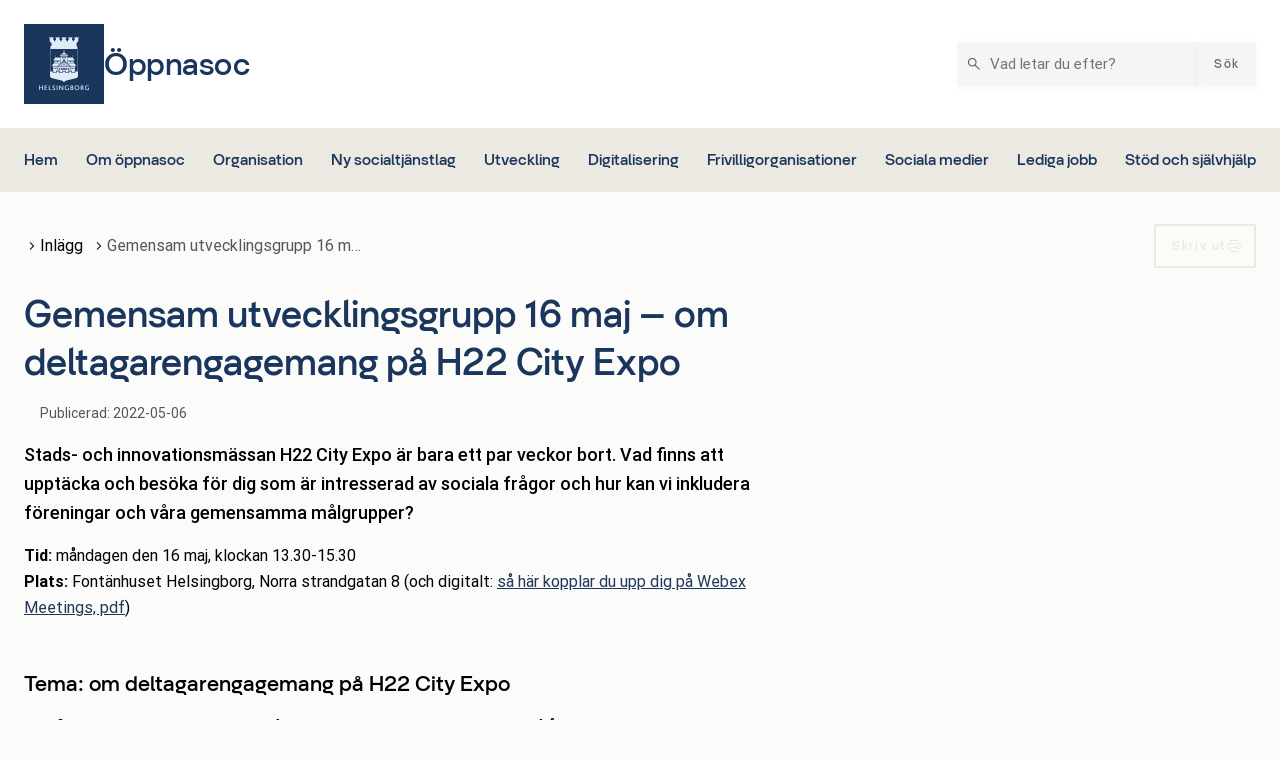

--- FILE ---
content_type: text/html; charset=UTF-8
request_url: https://oppnasoc.helsingborg.se/gemensam-utvecklingsgrupp-16-maj-om-deltagarengagemang-pa-h22-city-expo/
body_size: 22799
content:
<!DOCTYPE html>
<html lang="sv-SE">
  <head>
    <meta charset="utf-8">
    <meta name="viewport" content="width=device-width, initial-scale=1.0">
    <title>
      Gemensam utvecklingsgrupp 16 maj - om deltagarengagemang på H22 City Expo | Öppnasoc
    </title>
    <meta name="pubdate" content="2022-05-06">
    <meta name="moddate" content="2022-09-23">
    <meta name="mobile-web-app-capable" content="yes">
    <meta name="format-detection" content="telephone=yes">
    <meta name="HandheldFriendly" content="true">
    <script>var ajaxurl = 'https://oppnasoc.helsingborg.se/wp/wp-admin/admin-ajax.php';</script>
    <script type="application/ld+json">[]</script>
    <link rel="canonical" href="https://oppnasoc.helsingborg.se/gemensam-utvecklingsgrupp-16-maj-om-deltagarengagemang-pa-h22-city-expo/">
    <meta name="description" content="Stads- och innovationsmässan H22 City Expo är bara ett par veckor bort. Vad finns att upptäcka och besöka för dig som är intresserad av sociala frågor och hur…">
    <meta property="og:type" content="article">
    <meta property="og:locale" content="sv_SE">
    <meta property="og:site_name" content="Öppnasoc">
    <meta property="og:title" content="Gemensam utvecklingsgrupp 16 maj - om deltagarengagemang på H22 City Expo | Öppnasoc">
    <meta property="og:description" content="Stads- och innovationsmässan H22 City Expo är bara ett par veckor bort. Vad finns att upptäcka och besöka för dig som är intresserad av sociala frågor och hur kan vi inkludera föreningar och våra…">
    <meta property="og:url" content="https://oppnasoc.helsingborg.se/gemensam-utvecklingsgrupp-16-maj-om-deltagarengagemang-pa-h22-city-expo/">
    <meta property="og:image" content="https://media.helsingborg.se/uploads/networks/4/sites/135/2018/11/cropped-cropped-gemensam-utvecklingsgrupp-palle2-14-scaled-1.jpg">
    <meta property="og:image:width" content="2560">
    <meta property="og:image:height" content="1346">
    <meta property="article:published_time" content="2022-05-06T15:01:10+00:00">
    <meta property="article:modified_time" content="2022-09-23T11:59:28+00:00">
    <meta name="twitter:card" content="summary_large_image">
    <meta name="twitter:title" content="Gemensam utvecklingsgrupp 16 maj - om deltagarengagemang på H22 City Expo | Öppnasoc">
    <meta name="twitter:description" content="Stads- och innovationsmässan H22 City Expo är bara ett par veckor bort. Vad finns att upptäcka och besöka för dig som är intresserad av sociala frågor och hur kan vi inkludera föreningar och våra…">
    <meta name="twitter:image" content="https://media.helsingborg.se/uploads/networks/4/sites/135/2018/11/cropped-cropped-gemensam-utvecklingsgrupp-palle2-14-scaled-1.jpg">
    <script type="application/ld+json">{"@context":"https://schema.org","@graph":[{"@type":"WebSite","@id":"https://oppnasoc.helsingborg.se/#/schema/WebSite","url":"https://oppnasoc.helsingborg.se/","name":"Öppnasoc","inLanguage":"sv-SE","potentialAction":{"@type":"SearchAction","target":{"@type":"EntryPoint","urlTemplate":"https://oppnasoc.helsingborg.se/search/{search_term_string}/"},"query-input":"required name=search_term_string"},"publisher":{"@type":"Organization","@id":"https://oppnasoc.helsingborg.se/#/schema/Organization","name":"Öppnasoc","url":"https://oppnasoc.helsingborg.se/","logo":{"@type":"ImageObject","url":"https://media.helsingborg.se/uploads/networks/4/sites/135/2024/01/cropped-helsingborg_logo_a1_rgb_10.png","contentUrl":"https://media.helsingborg.se/uploads/networks/4/sites/135/2024/01/cropped-helsingborg_logo_a1_rgb_10.png","width":512,"height":512,"contentSize":"26506"}}},{"@type":"WebPage","@id":"https://oppnasoc.helsingborg.se/gemensam-utvecklingsgrupp-16-maj-om-deltagarengagemang-pa-h22-city-expo/","url":"https://oppnasoc.helsingborg.se/gemensam-utvecklingsgrupp-16-maj-om-deltagarengagemang-pa-h22-city-expo/","name":"Gemensam utvecklingsgrupp 16 maj &#x2d; om deltagarengagemang på H22 City Expo | Öppnasoc","description":"Stads&#x2d; och innovationsm&auml;ssan H22 City Expo &auml;r bara ett par veckor bort. Vad finns att uppt&auml;cka och bes&ouml;ka f&ouml;r dig som &auml;r intresserad av sociala fr&aring;gor och hur&#8230;","inLanguage":"sv-SE","isPartOf":{"@id":"https://oppnasoc.helsingborg.se/#/schema/WebSite"},"breadcrumb":{"@type":"BreadcrumbList","@id":"https://oppnasoc.helsingborg.se/#/schema/BreadcrumbList","itemListElement":[{"@type":"ListItem","position":1,"item":"https://oppnasoc.helsingborg.se/","name":"Öppnasoc"},{"@type":"ListItem","position":2,"item":"https://oppnasoc.helsingborg.se/category/delaktighet/","name":"Kategori: Delaktighet"},{"@type":"ListItem","position":3,"name":"Gemensam utvecklingsgrupp 16 maj &#x2d; om deltagarengagemang på H22 City Expo"}]},"potentialAction":{"@type":"ReadAction","target":"https://oppnasoc.helsingborg.se/gemensam-utvecklingsgrupp-16-maj-om-deltagarengagemang-pa-h22-city-expo/"},"datePublished":"2022-05-06T15:01:10+00:00","dateModified":"2022-09-23T11:59:28+00:00","author":{"@type":"Person","@id":"https://oppnasoc.helsingborg.se/#/schema/Person/c67aa4537ecb30983c9ae40e76142972","name":"David Bergström"}}]}</script>
    <link rel='dns-prefetch' href='//media.helsingborg.se'>
    <link rel="alternate" type="application/rss+xml" title="Öppnasoc » Kommentarsflöde för Gemensam utvecklingsgrupp 16 maj – om deltagarengagemang på H22 City Expo" href="https://oppnasoc.helsingborg.se/gemensam-utvecklingsgrupp-16-maj-om-deltagarengagemang-pa-h22-city-expo/feed/">
    <style>#wpadminbar #wp-admin-bar-my-networks > .ab-item:first-child:before { content: "\f325"; top: 3px; }</style>
    <style>img:is([sizes=auto i],[sizes^="auto," i]){contain-intrinsic-size:3000px 1500px} </style>
    <link rel='stylesheet' id='litespeed-cache-dummy-css' integrity="sha384-BLTnaOD1WooHzU8e2xojA2rYtaZlaplU6r+lJ4+0S5nfZ8fpI/istZlKGf4YW8BE" crossorigin="anonymous" href='https://oppnasoc.helsingborg.se/wp-content/plugins/litespeed-cache/assets/css/litespeed-dummy.css' media='all'>
    <link rel='stylesheet' id='css-styleguidecss-css' integrity="sha384-w7U10vuh4Dp0FEBxEZo/UvknjubLafiLPxbD53QAYKK61NEi36HdNMjZWq6obuEr" crossorigin="anonymous" href='https://oppnasoc.helsingborg.se/wp-content/themes/municipio/assets/dist/css/styleguide.CVu7-voW.css' media='all'>
    <link rel='stylesheet' id='css-municipiocss-css' integrity="sha384-fekDNRZ0WFu/PIchn/U34c0BfKNEhqNo3/Ii+/nV+ptcrYScxEk7pgW3OW1l20rw" crossorigin="anonymous" href='https://oppnasoc.helsingborg.se/wp-content/themes/municipio/assets/dist/css/municipio.BHaumi22.css' media='all'>
    <link rel='stylesheet' id='css-splidecss-css' integrity="sha384-cjRwgu/XtfvAZ101dATgIXpsAl59zhgwIA3xrCC2cCP+fgZB6P2nnuNambVkPVNG" crossorigin="anonymous" href='https://oppnasoc.helsingborg.se/wp-content/themes/municipio/assets/dist/css/splide.BrGcmsgj.css' media='all'>
    <link rel='stylesheet' id='wp-block-library-css' href='https://oppnasoc.helsingborg.se/wp/wp-includes/css/dist/block-library/style.min.css' media='all'>
    <style> .wp-block-button__link{color:#fff;background-color:#32373c;border-radius:9999px;box-shadow:none;text-decoration:none;padding:calc(.667em + 2px) calc(1.333em + 2px);font-size:1.125em}.wp-block-file__button{background:#32373c;color:#fff;text-decoration:none} </style>
    <link rel='stylesheet' id='fonts-material-medium-roundedcss-css' integrity="sha384-4vKnqRp3+bajvcmJyAEsu83DVTdOxleX6kpqqwgNfvel114M9HymFzeoxPxz43wa" crossorigin="anonymous" href='https://oppnasoc.helsingborg.se/wp-content/themes/municipio/assets/dist/fonts/material/medium/rounded.-PSX2y2r.css' media='all'>
    <link rel='stylesheet' id='css-modularitycss-css' integrity="sha384-b+sHCSsoDfXZ887jGmiv7S/8uyfO3BLQzQL0zrgkw93odn31ho7btPKtCPP8WKNM" crossorigin="anonymous" href='https://oppnasoc.helsingborg.se/wp-content/themes/municipio/Modularity/assets/dist/css/modularity.CW1m4IPW.css' media='all'>
    <script integrity="sha384-vT0xsrWPQ3JMjk9+X3p3J4glfdqQsMBzYwpxS1LPybrkJs6kZDw7slFXJ2iUkUy4" crossorigin="anonymous" src="https://oppnasoc.helsingborg.se/wp/wp-includes/js/jquery/jquery.min.js" id="jquery-core-js"></script>
    <script type="application/ld+json">{"@context":{"schema":"https://schema.org","municipio":"https://schema.municipio.tech/schema.jsonld"},"@type":"Thing","name":"Gemensam utvecklingsgrupp 16 maj - om deltagarengagemang på H22 City Expo","image":"https://media.helsingborg.se/uploads/networks/4/sites/135/2018/11/cropped-cropped-gemensam-utvecklingsgrupp-palle2-14-scaled-1.jpg"}</script>
    <script type="application/ld+json">{"@context":"https:\/\/schema.org","@type":"WebSite","accessibilitySummary":"https:\/\/oppnasoc.helsingborg.se\/tillganglighetsredogorelse","name":"Tillg\u00e4nglighetsredog\u00f6relse","description":"Det h\u00e4r \u00e4r tillg\u00e4nlighetsredog\u00f6relsen f\u00f6r webbplatsen."}</script>
    <link rel="icon" href="https://media.helsingborg.se/uploads/networks/4/sites/135/2024/01/cropped-helsingborg_logo_a1_rgb_10-32x32.webp" sizes="32x32">
    <link rel="icon" href="https://media.helsingborg.se/uploads/networks/4/sites/135/2024/01/cropped-helsingborg_logo_a1_rgb_10-192x192.webp" sizes="192x192">
    <link rel="apple-touch-icon" href="https://media.helsingborg.se/uploads/networks/4/sites/135/2024/01/cropped-helsingborg_logo_a1_rgb_10-180x180.webp">
    <meta name="msapplication-TileImage" content="https://media.helsingborg.se/uploads/networks/4/sites/135/2024/01/cropped-helsingborg_logo_a1_rgb_10-270x270.webp">
    <style> .c-header .c-nav { font-family: var(--font-family-heading) !important; } .foobar { background-image: url([object Object]) } .c-header.c-header--business .c-header__menu.c-header__menu--secondary .c-nav--depth-0>.c-nav__item>.c-nav__link { font-family: var(--font-family-heading); color: var(--color-primary); } .c-header.c-header--business .c-header__menu.c-header__menu--secondary { background-color: var(--color-secondary); } .c-card__heading { color: var(--color-primary); } .c-footer { border-top: none; } .c-footer:before { content: ""; display: block; width: 100%; height: clamp(80px, 10vw, 250px); background: url('https://media.helsingborg.se/uploads/networks/1/sites/2/2023/06/skyline_helsingborg_vintersund-1.svg'), var(--color-background); background-size: auto 101%; background-position: center; }</style>

    <script>var _paq = window._paq = window._paq || []; _paq.push(['trackPageView']); _paq.push(['enableLinkTracking']); (function() { var u="https://stats.helsingborg.se/"; _paq.push(['setTrackerUrl', u+'matomo.php']); _paq.push(['setSiteId', '13']); var d=document, g=d.createElement('script'), s=d.getElementsByTagName('script')[0]; g.async=true; g.src=u+'matomo.js'; s.parentNode.insertBefore(g,s); })();</script><noscript>
    <p>
      <img src="https://stats.helsingborg.se/matomo.php?idsite=13&amp;rec=1" style="border:0;" alt="">
    </p></noscript>
    <style>@font-face { font-display: swap; font-family: "helsingborg-sans-medium"; src: url("https://media.helsingborg.se/uploads/networks/4/sites/135/2023/09/helsingborg-sans-medium.woff") format("woff"); font-weight: 100 900; } @font-face { font-family: 'Roboto'; font-style: italic; font-weight: 400; font-stretch: normal; font-display: swap; src: url(https://oppnasoc.helsingborg.se/wp-content/fonts/roboto/89143ba36e5891595fa7b24cd4c4cdaf.woff) format('woff'); unicode-range: U+0460-052F, U+1C80-1C8A, U+20B4, U+2DE0-2DFF, U+A640-A69F, U+FE2E-FE2F; } @font-face { font-family: 'Roboto'; font-style: italic; font-weight: 400; font-stretch: normal; font-display: swap; src: url(https://oppnasoc.helsingborg.se/wp-content/fonts/roboto/ead6c0f832633718673d508b60f84094.woff) format('woff'); unicode-range: U+0301, U+0400-045F, U+0490-0491, U+04B0-04B1, U+2116; } @font-face { font-family: 'Roboto'; font-style: italic; font-weight: 400; font-stretch: normal; font-display: swap; src: url(https://oppnasoc.helsingborg.se/wp-content/fonts/roboto/db4062cdfb73419af41ff73bd8156ed0.woff) format('woff'); unicode-range: U+1F00-1FFF; } @font-face { font-family: 'Roboto'; font-style: italic; font-weight: 400; font-stretch: normal; font-display: swap; src: url(https://oppnasoc.helsingborg.se/wp-content/fonts/roboto/dce184cfd5f0ac26504d2d5768d356bb.woff) format('woff'); unicode-range: U+0370-0377, U+037A-037F, U+0384-038A, U+038C, U+038E-03A1, U+03A3-03FF; } @font-face { font-family: 'Roboto'; font-style: italic; font-weight: 400; font-stretch: normal; font-display: swap; src: url(https://oppnasoc.helsingborg.se/wp-content/fonts/roboto/586e57ab942484ed7e0293be26b5afa5.woff) format('woff'); unicode-range: U+0302-0303, U+0305, U+0307-0308, U+0310, U+0312, U+0315, U+031A, U+0326-0327, U+032C, U+032F-0330, U+0332-0333, U+0338, U+033A, U+0346, U+034D, U+0391-03A1, U+03A3-03A9, U+03B1-03C9, U+03D1, U+03D5-03D6, U+03F0-03F1, U+03F4-03F5, U+2016-2017, U+2034-2038, U+203C, U+2040, U+2043, U+2047, U+2050, U+2057, U+205F, U+2070-2071, U+2074-208E, U+2090-209C, U+20D0-20DC, U+20E1, U+20E5-20EF, U+2100-2112, U+2114-2115, U+2117-2121, U+2123-214F, U+2190, U+2192, U+2194-21AE, U+21B0-21E5, U+21F1-21F2, U+21F4-2211, U+2213-2214, U+2216-22FF, U+2308-230B, U+2310, U+2319, U+231C-2321, U+2336-237A, U+237C, U+2395, U+239B-23B7, U+23D0, U+23DC-23E1, U+2474-2475, U+25AF, U+25B3, U+25B7, U+25BD, U+25C1, U+25CA, U+25CC, U+25FB, U+266D-266F, U+27C0-27FF, U+2900-2AFF, U+2B0E-2B11, U+2B30-2B4C, U+2BFE, U+3030, U+FF5B, U+FF5D, U+1D400-1D7FF, U+1EE00-1EEFF; } @font-face { font-family: 'Roboto'; font-style: italic; font-weight: 400; font-stretch: normal; font-display: swap; src: url(https://oppnasoc.helsingborg.se/wp-content/fonts/roboto/cfdc85e480977906885dd8baee687fa3.woff) format('woff'); unicode-range: U+0001-000C, U+000E-001F, U+007F-009F, U+20DD-20E0, U+20E2-20E4, U+2150-218F, U+2190, U+2192, U+2194-2199, U+21AF, U+21E6-21F0, U+21F3, U+2218-2219, U+2299, U+22C4-22C6, U+2300-243F, U+2440-244A, U+2460-24FF, U+25A0-27BF, U+2800-28FF, U+2921-2922, U+2981, U+29BF, U+29EB, U+2B00-2BFF, U+4DC0-4DFF, U+FFF9-FFFB, U+10140-1018E, U+10190-1019C, U+101A0, U+101D0-101FD, U+102E0-102FB, U+10E60-10E7E, U+1D2C0-1D2D3, U+1D2E0-1D37F, U+1F000-1F0FF, U+1F100-1F1AD, U+1F1E6-1F1FF, U+1F30D-1F30F, U+1F315, U+1F31C, U+1F31E, U+1F320-1F32C, U+1F336, U+1F378, U+1F37D, U+1F382, U+1F393-1F39F, U+1F3A7-1F3A8, U+1F3AC-1F3AF, U+1F3C2, U+1F3C4-1F3C6, U+1F3CA-1F3CE, U+1F3D4-1F3E0, U+1F3ED, U+1F3F1-1F3F3, U+1F3F5-1F3F7, U+1F408, U+1F415, U+1F41F, U+1F426, U+1F43F, U+1F441-1F442, U+1F444, U+1F446-1F449, U+1F44C-1F44E, U+1F453, U+1F46A, U+1F47D, U+1F4A3, U+1F4B0, U+1F4B3, U+1F4B9, U+1F4BB, U+1F4BF, U+1F4C8-1F4CB, U+1F4D6, U+1F4DA, U+1F4DF, U+1F4E3-1F4E6, U+1F4EA-1F4ED, U+1F4F7, U+1F4F9-1F4FB, U+1F4FD-1F4FE, U+1F503, U+1F507-1F50B, U+1F50D, U+1F512-1F513, U+1F53E-1F54A, U+1F54F-1F5FA, U+1F610, U+1F650-1F67F, U+1F687, U+1F68D, U+1F691, U+1F694, U+1F698, U+1F6AD, U+1F6B2, U+1F6B9-1F6BA, U+1F6BC, U+1F6C6-1F6CF, U+1F6D3-1F6D7, U+1F6E0-1F6EA, U+1F6F0-1F6F3, U+1F6F7-1F6FC, U+1F700-1F7FF, U+1F800-1F80B, U+1F810-1F847, U+1F850-1F859, U+1F860-1F887, U+1F890-1F8AD, U+1F8B0-1F8BB, U+1F8C0-1F8C1, U+1F900-1F90B, U+1F93B, U+1F946, U+1F984, U+1F996, U+1F9E9, U+1FA00-1FA6F, U+1FA70-1FA7C, U+1FA80-1FA89, U+1FA8F-1FAC6, U+1FACE-1FADC, U+1FADF-1FAE9, U+1FAF0-1FAF8, U+1FB00-1FBFF; } @font-face { font-family: 'Roboto'; font-style: italic; font-weight: 400; font-stretch: normal; font-display: swap; src: url(https://oppnasoc.helsingborg.se/wp-content/fonts/roboto/573aaba2489f89782d3bcdbecbaed24d.woff) format('woff'); unicode-range: U+0102-0103, U+0110-0111, U+0128-0129, U+0168-0169, U+01A0-01A1, U+01AF-01B0, U+0300-0301, U+0303-0304, U+0308-0309, U+0323, U+0329, U+1EA0-1EF9, U+20AB; } @font-face { font-family: 'Roboto'; font-style: italic; font-weight: 400; font-stretch: normal; font-display: swap; src: url(https://oppnasoc.helsingborg.se/wp-content/fonts/roboto/be429921e6ff6f0dfe9fc02cc91ca0e5.woff) format('woff'); unicode-range: U+0100-02BA, U+02BD-02C5, U+02C7-02CC, U+02CE-02D7, U+02DD-02FF, U+0304, U+0308, U+0329, U+1D00-1DBF, U+1E00-1E9F, U+1EF2-1EFF, U+2020, U+20A0-20AB, U+20AD-20C0, U+2113, U+2C60-2C7F, U+A720-A7FF; } @font-face { font-family: 'Roboto'; font-style: italic; font-weight: 400; font-stretch: normal; font-display: swap; src: url(https://oppnasoc.helsingborg.se/wp-content/fonts/roboto/0a58f6fef226f7015912d2bf59aa1175.woff) format('woff'); unicode-range: U+0000-00FF, U+0131, U+0152-0153, U+02BB-02BC, U+02C6, U+02DA, U+02DC, U+0304, U+0308, U+0329, U+2000-206F, U+20AC, U+2122, U+2191, U+2193, U+2212, U+2215, U+FEFF, U+FFFD; } @font-face { font-family: 'Roboto'; font-style: normal; font-weight: 400; font-stretch: normal; font-display: swap; src: url(https://oppnasoc.helsingborg.se/wp-content/fonts/roboto/3794b2d369417fcdbb130c17d903b877.woff) format('woff'); unicode-range: U+0460-052F, U+1C80-1C8A, U+20B4, U+2DE0-2DFF, U+A640-A69F, U+FE2E-FE2F; } @font-face { font-family: 'Roboto'; font-style: normal; font-weight: 400; font-stretch: normal; font-display: swap; src: url(https://oppnasoc.helsingborg.se/wp-content/fonts/roboto/7ca74323ce8a0034adf09e5cb9299a48.woff) format('woff'); unicode-range: U+0301, U+0400-045F, U+0490-0491, U+04B0-04B1, U+2116; } @font-face { font-family: 'Roboto'; font-style: normal; font-weight: 400; font-stretch: normal; font-display: swap; src: url(https://oppnasoc.helsingborg.se/wp-content/fonts/roboto/5ce15c6cd5b7a4e0c07e8e096ace61a5.woff) format('woff'); unicode-range: U+1F00-1FFF; } @font-face { font-family: 'Roboto'; font-style: normal; font-weight: 400; font-stretch: normal; font-display: swap; src: url(https://oppnasoc.helsingborg.se/wp-content/fonts/roboto/3f26ac08451fdab50afc79b70ce4fbf5.woff) format('woff'); unicode-range: U+0370-0377, U+037A-037F, U+0384-038A, U+038C, U+038E-03A1, U+03A3-03FF; } @font-face { font-family: 'Roboto'; font-style: normal; font-weight: 400; font-stretch: normal; font-display: swap; src: url(https://oppnasoc.helsingborg.se/wp-content/fonts/roboto/bfa49ffda2431db58e93b1036fcdbf1c.woff) format('woff'); unicode-range: U+0302-0303, U+0305, U+0307-0308, U+0310, U+0312, U+0315, U+031A, U+0326-0327, U+032C, U+032F-0330, U+0332-0333, U+0338, U+033A, U+0346, U+034D, U+0391-03A1, U+03A3-03A9, U+03B1-03C9, U+03D1, U+03D5-03D6, U+03F0-03F1, U+03F4-03F5, U+2016-2017, U+2034-2038, U+203C, U+2040, U+2043, U+2047, U+2050, U+2057, U+205F, U+2070-2071, U+2074-208E, U+2090-209C, U+20D0-20DC, U+20E1, U+20E5-20EF, U+2100-2112, U+2114-2115, U+2117-2121, U+2123-214F, U+2190, U+2192, U+2194-21AE, U+21B0-21E5, U+21F1-21F2, U+21F4-2211, U+2213-2214, U+2216-22FF, U+2308-230B, U+2310, U+2319, U+231C-2321, U+2336-237A, U+237C, U+2395, U+239B-23B7, U+23D0, U+23DC-23E1, U+2474-2475, U+25AF, U+25B3, U+25B7, U+25BD, U+25C1, U+25CA, U+25CC, U+25FB, U+266D-266F, U+27C0-27FF, U+2900-2AFF, U+2B0E-2B11, U+2B30-2B4C, U+2BFE, U+3030, U+FF5B, U+FF5D, U+1D400-1D7FF, U+1EE00-1EEFF; } @font-face { font-family: 'Roboto'; font-style: normal; font-weight: 400; font-stretch: normal; font-display: swap; src: url(https://oppnasoc.helsingborg.se/wp-content/fonts/roboto/259c15a438da580493192ed05dc03984.woff) format('woff'); unicode-range: U+0001-000C, U+000E-001F, U+007F-009F, U+20DD-20E0, U+20E2-20E4, U+2150-218F, U+2190, U+2192, U+2194-2199, U+21AF, U+21E6-21F0, U+21F3, U+2218-2219, U+2299, U+22C4-22C6, U+2300-243F, U+2440-244A, U+2460-24FF, U+25A0-27BF, U+2800-28FF, U+2921-2922, U+2981, U+29BF, U+29EB, U+2B00-2BFF, U+4DC0-4DFF, U+FFF9-FFFB, U+10140-1018E, U+10190-1019C, U+101A0, U+101D0-101FD, U+102E0-102FB, U+10E60-10E7E, U+1D2C0-1D2D3, U+1D2E0-1D37F, U+1F000-1F0FF, U+1F100-1F1AD, U+1F1E6-1F1FF, U+1F30D-1F30F, U+1F315, U+1F31C, U+1F31E, U+1F320-1F32C, U+1F336, U+1F378, U+1F37D, U+1F382, U+1F393-1F39F, U+1F3A7-1F3A8, U+1F3AC-1F3AF, U+1F3C2, U+1F3C4-1F3C6, U+1F3CA-1F3CE, U+1F3D4-1F3E0, U+1F3ED, U+1F3F1-1F3F3, U+1F3F5-1F3F7, U+1F408, U+1F415, U+1F41F, U+1F426, U+1F43F, U+1F441-1F442, U+1F444, U+1F446-1F449, U+1F44C-1F44E, U+1F453, U+1F46A, U+1F47D, U+1F4A3, U+1F4B0, U+1F4B3, U+1F4B9, U+1F4BB, U+1F4BF, U+1F4C8-1F4CB, U+1F4D6, U+1F4DA, U+1F4DF, U+1F4E3-1F4E6, U+1F4EA-1F4ED, U+1F4F7, U+1F4F9-1F4FB, U+1F4FD-1F4FE, U+1F503, U+1F507-1F50B, U+1F50D, U+1F512-1F513, U+1F53E-1F54A, U+1F54F-1F5FA, U+1F610, U+1F650-1F67F, U+1F687, U+1F68D, U+1F691, U+1F694, U+1F698, U+1F6AD, U+1F6B2, U+1F6B9-1F6BA, U+1F6BC, U+1F6C6-1F6CF, U+1F6D3-1F6D7, U+1F6E0-1F6EA, U+1F6F0-1F6F3, U+1F6F7-1F6FC, U+1F700-1F7FF, U+1F800-1F80B, U+1F810-1F847, U+1F850-1F859, U+1F860-1F887, U+1F890-1F8AD, U+1F8B0-1F8BB, U+1F8C0-1F8C1, U+1F900-1F90B, U+1F93B, U+1F946, U+1F984, U+1F996, U+1F9E9, U+1FA00-1FA6F, U+1FA70-1FA7C, U+1FA80-1FA89, U+1FA8F-1FAC6, U+1FACE-1FADC, U+1FADF-1FAE9, U+1FAF0-1FAF8, U+1FB00-1FBFF; } @font-face { font-family: 'Roboto'; font-style: normal; font-weight: 400; font-stretch: normal; font-display: swap; src: url(https://oppnasoc.helsingborg.se/wp-content/fonts/roboto/57a2e1a8e5496c605696f121a0e16f85.woff) format('woff'); unicode-range: U+0102-0103, U+0110-0111, U+0128-0129, U+0168-0169, U+01A0-01A1, U+01AF-01B0, U+0300-0301, U+0303-0304, U+0308-0309, U+0323, U+0329, U+1EA0-1EF9, U+20AB; } @font-face { font-family: 'Roboto'; font-style: normal; font-weight: 400; font-stretch: normal; font-display: swap; src: url(https://oppnasoc.helsingborg.se/wp-content/fonts/roboto/a2c2fce0ab3c703c3acdd4120c695b59.woff) format('woff'); unicode-range: U+0100-02BA, U+02BD-02C5, U+02C7-02CC, U+02CE-02D7, U+02DD-02FF, U+0304, U+0308, U+0329, U+1D00-1DBF, U+1E00-1E9F, U+1EF2-1EFF, U+2020, U+20A0-20AB, U+20AD-20C0, U+2113, U+2C60-2C7F, U+A720-A7FF; } @font-face { font-family: 'Roboto'; font-style: normal; font-weight: 400; font-stretch: normal; font-display: swap; src: url(https://oppnasoc.helsingborg.se/wp-content/fonts/roboto/cb2f859bbae22eea1ca9d0fbe1998dcb.woff) format('woff'); unicode-range: U+0000-00FF, U+0131, U+0152-0153, U+02BB-02BC, U+02C6, U+02DA, U+02DC, U+0304, U+0308, U+0329, U+2000-206F, U+20AC, U+2122, U+2191, U+2193, U+2212, U+2215, U+FEFF, U+FFFD; } @font-face { font-family: 'Roboto'; font-style: normal; font-weight: 500; font-stretch: normal; font-display: swap; src: url(https://oppnasoc.helsingborg.se/wp-content/fonts/roboto/5b7484b000d83b1e86a76ca5b47cb2ed.woff) format('woff'); unicode-range: U+0460-052F, U+1C80-1C8A, U+20B4, U+2DE0-2DFF, U+A640-A69F, U+FE2E-FE2F; } @font-face { font-family: 'Roboto'; font-style: normal; font-weight: 500; font-stretch: normal; font-display: swap; src: url(https://oppnasoc.helsingborg.se/wp-content/fonts/roboto/457ae6f0c1cb40f5ab8b9a82cebfbb7a.woff) format('woff'); unicode-range: U+0301, U+0400-045F, U+0490-0491, U+04B0-04B1, U+2116; } @font-face { font-family: 'Roboto'; font-style: normal; font-weight: 500; font-stretch: normal; font-display: swap; src: url(https://oppnasoc.helsingborg.se/wp-content/fonts/roboto/67ba57a415271e63ae392803f79fdb0b.woff) format('woff'); unicode-range: U+1F00-1FFF; } @font-face { font-family: 'Roboto'; font-style: normal; font-weight: 500; font-stretch: normal; font-display: swap; src: url(https://oppnasoc.helsingborg.se/wp-content/fonts/roboto/7c4494fdcfb9a0e1d63acf76728ad436.woff) format('woff'); unicode-range: U+0370-0377, U+037A-037F, U+0384-038A, U+038C, U+038E-03A1, U+03A3-03FF; } @font-face { font-family: 'Roboto'; font-style: normal; font-weight: 500; font-stretch: normal; font-display: swap; src: url(https://oppnasoc.helsingborg.se/wp-content/fonts/roboto/8a193b441a5ba17c99716c4756089582.woff) format('woff'); unicode-range: U+0302-0303, U+0305, U+0307-0308, U+0310, U+0312, U+0315, U+031A, U+0326-0327, U+032C, U+032F-0330, U+0332-0333, U+0338, U+033A, U+0346, U+034D, U+0391-03A1, U+03A3-03A9, U+03B1-03C9, U+03D1, U+03D5-03D6, U+03F0-03F1, U+03F4-03F5, U+2016-2017, U+2034-2038, U+203C, U+2040, U+2043, U+2047, U+2050, U+2057, U+205F, U+2070-2071, U+2074-208E, U+2090-209C, U+20D0-20DC, U+20E1, U+20E5-20EF, U+2100-2112, U+2114-2115, U+2117-2121, U+2123-214F, U+2190, U+2192, U+2194-21AE, U+21B0-21E5, U+21F1-21F2, U+21F4-2211, U+2213-2214, U+2216-22FF, U+2308-230B, U+2310, U+2319, U+231C-2321, U+2336-237A, U+237C, U+2395, U+239B-23B7, U+23D0, U+23DC-23E1, U+2474-2475, U+25AF, U+25B3, U+25B7, U+25BD, U+25C1, U+25CA, U+25CC, U+25FB, U+266D-266F, U+27C0-27FF, U+2900-2AFF, U+2B0E-2B11, U+2B30-2B4C, U+2BFE, U+3030, U+FF5B, U+FF5D, U+1D400-1D7FF, U+1EE00-1EEFF; } @font-face { font-family: 'Roboto'; font-style: normal; font-weight: 500; font-stretch: normal; font-display: swap; src: url(https://oppnasoc.helsingborg.se/wp-content/fonts/roboto/9a7181fdd0076b7a611323bb1137473f.woff) format('woff'); unicode-range: U+0001-000C, U+000E-001F, U+007F-009F, U+20DD-20E0, U+20E2-20E4, U+2150-218F, U+2190, U+2192, U+2194-2199, U+21AF, U+21E6-21F0, U+21F3, U+2218-2219, U+2299, U+22C4-22C6, U+2300-243F, U+2440-244A, U+2460-24FF, U+25A0-27BF, U+2800-28FF, U+2921-2922, U+2981, U+29BF, U+29EB, U+2B00-2BFF, U+4DC0-4DFF, U+FFF9-FFFB, U+10140-1018E, U+10190-1019C, U+101A0, U+101D0-101FD, U+102E0-102FB, U+10E60-10E7E, U+1D2C0-1D2D3, U+1D2E0-1D37F, U+1F000-1F0FF, U+1F100-1F1AD, U+1F1E6-1F1FF, U+1F30D-1F30F, U+1F315, U+1F31C, U+1F31E, U+1F320-1F32C, U+1F336, U+1F378, U+1F37D, U+1F382, U+1F393-1F39F, U+1F3A7-1F3A8, U+1F3AC-1F3AF, U+1F3C2, U+1F3C4-1F3C6, U+1F3CA-1F3CE, U+1F3D4-1F3E0, U+1F3ED, U+1F3F1-1F3F3, U+1F3F5-1F3F7, U+1F408, U+1F415, U+1F41F, U+1F426, U+1F43F, U+1F441-1F442, U+1F444, U+1F446-1F449, U+1F44C-1F44E, U+1F453, U+1F46A, U+1F47D, U+1F4A3, U+1F4B0, U+1F4B3, U+1F4B9, U+1F4BB, U+1F4BF, U+1F4C8-1F4CB, U+1F4D6, U+1F4DA, U+1F4DF, U+1F4E3-1F4E6, U+1F4EA-1F4ED, U+1F4F7, U+1F4F9-1F4FB, U+1F4FD-1F4FE, U+1F503, U+1F507-1F50B, U+1F50D, U+1F512-1F513, U+1F53E-1F54A, U+1F54F-1F5FA, U+1F610, U+1F650-1F67F, U+1F687, U+1F68D, U+1F691, U+1F694, U+1F698, U+1F6AD, U+1F6B2, U+1F6B9-1F6BA, U+1F6BC, U+1F6C6-1F6CF, U+1F6D3-1F6D7, U+1F6E0-1F6EA, U+1F6F0-1F6F3, U+1F6F7-1F6FC, U+1F700-1F7FF, U+1F800-1F80B, U+1F810-1F847, U+1F850-1F859, U+1F860-1F887, U+1F890-1F8AD, U+1F8B0-1F8BB, U+1F8C0-1F8C1, U+1F900-1F90B, U+1F93B, U+1F946, U+1F984, U+1F996, U+1F9E9, U+1FA00-1FA6F, U+1FA70-1FA7C, U+1FA80-1FA89, U+1FA8F-1FAC6, U+1FACE-1FADC, U+1FADF-1FAE9, U+1FAF0-1FAF8, U+1FB00-1FBFF; } @font-face { font-family: 'Roboto'; font-style: normal; font-weight: 500; font-stretch: normal; font-display: swap; src: url(https://oppnasoc.helsingborg.se/wp-content/fonts/roboto/0568ec10ff0ada86996a304f168c11b2.woff) format('woff'); unicode-range: U+0102-0103, U+0110-0111, U+0128-0129, U+0168-0169, U+01A0-01A1, U+01AF-01B0, U+0300-0301, U+0303-0304, U+0308-0309, U+0323, U+0329, U+1EA0-1EF9, U+20AB; } @font-face { font-family: 'Roboto'; font-style: normal; font-weight: 500; font-stretch: normal; font-display: swap; src: url(https://oppnasoc.helsingborg.se/wp-content/fonts/roboto/86b7a1c9354c3b1ef40916ff14989e09.woff) format('woff'); unicode-range: U+0100-02BA, U+02BD-02C5, U+02C7-02CC, U+02CE-02D7, U+02DD-02FF, U+0304, U+0308, U+0329, U+1D00-1DBF, U+1E00-1E9F, U+1EF2-1EFF, U+2020, U+20A0-20AB, U+20AD-20C0, U+2113, U+2C60-2C7F, U+A720-A7FF; } @font-face { font-family: 'Roboto'; font-style: normal; font-weight: 500; font-stretch: normal; font-display: swap; src: url(https://oppnasoc.helsingborg.se/wp-content/fonts/roboto/14e4ee1961bea6fdb45cf49399f82874.woff) format('woff'); unicode-range: U+0000-00FF, U+0131, U+0152-0153, U+02BB-02BC, U+02C6, U+02DA, U+02DC, U+0304, U+0308, U+0329, U+2000-206F, U+20AC, U+2122, U+2191, U+2193, U+2212, U+2215, U+FEFF, U+FFFD; } @font-face { font-family: 'Roboto'; font-style: normal; font-weight: 700; font-stretch: normal; font-display: swap; src: url(https://oppnasoc.helsingborg.se/wp-content/fonts/roboto/3d59bbdaf7dd91b125d4abc30705dc3b.woff) format('woff'); unicode-range: U+0460-052F, U+1C80-1C8A, U+20B4, U+2DE0-2DFF, U+A640-A69F, U+FE2E-FE2F; } @font-face { font-family: 'Roboto'; font-style: normal; font-weight: 700; font-stretch: normal; font-display: swap; src: url(https://oppnasoc.helsingborg.se/wp-content/fonts/roboto/2c1ba9306e66e9e3e2bda3c2eddb2daf.woff) format('woff'); unicode-range: U+0301, U+0400-045F, U+0490-0491, U+04B0-04B1, U+2116; } @font-face { font-family: 'Roboto'; font-style: normal; font-weight: 700; font-stretch: normal; font-display: swap; src: url(https://oppnasoc.helsingborg.se/wp-content/fonts/roboto/f1d834fe611f9fffeaa429640836ed97.woff) format('woff'); unicode-range: U+1F00-1FFF; } @font-face { font-family: 'Roboto'; font-style: normal; font-weight: 700; font-stretch: normal; font-display: swap; src: url(https://oppnasoc.helsingborg.se/wp-content/fonts/roboto/44a36387f53061709aa108ad03716e4b.woff) format('woff'); unicode-range: U+0370-0377, U+037A-037F, U+0384-038A, U+038C, U+038E-03A1, U+03A3-03FF; } @font-face { font-family: 'Roboto'; font-style: normal; font-weight: 700; font-stretch: normal; font-display: swap; src: url(https://oppnasoc.helsingborg.se/wp-content/fonts/roboto/2db6ae0a1e81efcfb0df604a0ca6cbc2.woff) format('woff'); unicode-range: U+0302-0303, U+0305, U+0307-0308, U+0310, U+0312, U+0315, U+031A, U+0326-0327, U+032C, U+032F-0330, U+0332-0333, U+0338, U+033A, U+0346, U+034D, U+0391-03A1, U+03A3-03A9, U+03B1-03C9, U+03D1, U+03D5-03D6, U+03F0-03F1, U+03F4-03F5, U+2016-2017, U+2034-2038, U+203C, U+2040, U+2043, U+2047, U+2050, U+2057, U+205F, U+2070-2071, U+2074-208E, U+2090-209C, U+20D0-20DC, U+20E1, U+20E5-20EF, U+2100-2112, U+2114-2115, U+2117-2121, U+2123-214F, U+2190, U+2192, U+2194-21AE, U+21B0-21E5, U+21F1-21F2, U+21F4-2211, U+2213-2214, U+2216-22FF, U+2308-230B, U+2310, U+2319, U+231C-2321, U+2336-237A, U+237C, U+2395, U+239B-23B7, U+23D0, U+23DC-23E1, U+2474-2475, U+25AF, U+25B3, U+25B7, U+25BD, U+25C1, U+25CA, U+25CC, U+25FB, U+266D-266F, U+27C0-27FF, U+2900-2AFF, U+2B0E-2B11, U+2B30-2B4C, U+2BFE, U+3030, U+FF5B, U+FF5D, U+1D400-1D7FF, U+1EE00-1EEFF; } @font-face { font-family: 'Roboto'; font-style: normal; font-weight: 700; font-stretch: normal; font-display: swap; src: url(https://oppnasoc.helsingborg.se/wp-content/fonts/roboto/36bf05c2c1c20f12ef52037375525889.woff) format('woff'); unicode-range: U+0001-000C, U+000E-001F, U+007F-009F, U+20DD-20E0, U+20E2-20E4, U+2150-218F, U+2190, U+2192, U+2194-2199, U+21AF, U+21E6-21F0, U+21F3, U+2218-2219, U+2299, U+22C4-22C6, U+2300-243F, U+2440-244A, U+2460-24FF, U+25A0-27BF, U+2800-28FF, U+2921-2922, U+2981, U+29BF, U+29EB, U+2B00-2BFF, U+4DC0-4DFF, U+FFF9-FFFB, U+10140-1018E, U+10190-1019C, U+101A0, U+101D0-101FD, U+102E0-102FB, U+10E60-10E7E, U+1D2C0-1D2D3, U+1D2E0-1D37F, U+1F000-1F0FF, U+1F100-1F1AD, U+1F1E6-1F1FF, U+1F30D-1F30F, U+1F315, U+1F31C, U+1F31E, U+1F320-1F32C, U+1F336, U+1F378, U+1F37D, U+1F382, U+1F393-1F39F, U+1F3A7-1F3A8, U+1F3AC-1F3AF, U+1F3C2, U+1F3C4-1F3C6, U+1F3CA-1F3CE, U+1F3D4-1F3E0, U+1F3ED, U+1F3F1-1F3F3, U+1F3F5-1F3F7, U+1F408, U+1F415, U+1F41F, U+1F426, U+1F43F, U+1F441-1F442, U+1F444, U+1F446-1F449, U+1F44C-1F44E, U+1F453, U+1F46A, U+1F47D, U+1F4A3, U+1F4B0, U+1F4B3, U+1F4B9, U+1F4BB, U+1F4BF, U+1F4C8-1F4CB, U+1F4D6, U+1F4DA, U+1F4DF, U+1F4E3-1F4E6, U+1F4EA-1F4ED, U+1F4F7, U+1F4F9-1F4FB, U+1F4FD-1F4FE, U+1F503, U+1F507-1F50B, U+1F50D, U+1F512-1F513, U+1F53E-1F54A, U+1F54F-1F5FA, U+1F610, U+1F650-1F67F, U+1F687, U+1F68D, U+1F691, U+1F694, U+1F698, U+1F6AD, U+1F6B2, U+1F6B9-1F6BA, U+1F6BC, U+1F6C6-1F6CF, U+1F6D3-1F6D7, U+1F6E0-1F6EA, U+1F6F0-1F6F3, U+1F6F7-1F6FC, U+1F700-1F7FF, U+1F800-1F80B, U+1F810-1F847, U+1F850-1F859, U+1F860-1F887, U+1F890-1F8AD, U+1F8B0-1F8BB, U+1F8C0-1F8C1, U+1F900-1F90B, U+1F93B, U+1F946, U+1F984, U+1F996, U+1F9E9, U+1FA00-1FA6F, U+1FA70-1FA7C, U+1FA80-1FA89, U+1FA8F-1FAC6, U+1FACE-1FADC, U+1FADF-1FAE9, U+1FAF0-1FAF8, U+1FB00-1FBFF; } @font-face { font-family: 'Roboto'; font-style: normal; font-weight: 700; font-stretch: normal; font-display: swap; src: url(https://oppnasoc.helsingborg.se/wp-content/fonts/roboto/fa7c9e4f0733e54fd6f762e3258f9374.woff) format('woff'); unicode-range: U+0102-0103, U+0110-0111, U+0128-0129, U+0168-0169, U+01A0-01A1, U+01AF-01B0, U+0300-0301, U+0303-0304, U+0308-0309, U+0323, U+0329, U+1EA0-1EF9, U+20AB; } @font-face { font-family: 'Roboto'; font-style: normal; font-weight: 700; font-stretch: normal; font-display: swap; src: url(https://oppnasoc.helsingborg.se/wp-content/fonts/roboto/ed954a3a9e115a8069a0b0026c0a7999.woff) format('woff'); unicode-range: U+0100-02BA, U+02BD-02C5, U+02C7-02CC, U+02CE-02D7, U+02DD-02FF, U+0304, U+0308, U+0329, U+1D00-1DBF, U+1E00-1E9F, U+1EF2-1EFF, U+2020, U+20A0-20AB, U+20AD-20C0, U+2113, U+2C60-2C7F, U+A720-A7FF; } @font-face { font-family: 'Roboto'; font-style: normal; font-weight: 700; font-stretch: normal; font-display: swap; src: url(https://oppnasoc.helsingborg.se/wp-content/fonts/roboto/5b9822afb1d0bc66ab9ed8aace358d66.woff) format('woff'); unicode-range: U+0000-00FF, U+0131, U+0152-0153, U+02BB-02BC, U+02C6, U+02DA, U+02DC, U+0304, U+0308, U+0329, U+2000-206F, U+20AC, U+2122, U+2191, U+2193, U+2212, U+2215, U+FEFF, U+FFFD; } @font-face { font-family: 'Roboto'; font-style: italic; font-weight: 400; font-stretch: normal; font-display: swap; src: url(https://oppnasoc.helsingborg.se/wp-content/fonts/roboto/89143ba36e5891595fa7b24cd4c4cdaf.woff) format('woff'); unicode-range: U+0460-052F, U+1C80-1C8A, U+20B4, U+2DE0-2DFF, U+A640-A69F, U+FE2E-FE2F; } @font-face { font-family: 'Roboto'; font-style: italic; font-weight: 400; font-stretch: normal; font-display: swap; src: url(https://oppnasoc.helsingborg.se/wp-content/fonts/roboto/ead6c0f832633718673d508b60f84094.woff) format('woff'); unicode-range: U+0301, U+0400-045F, U+0490-0491, U+04B0-04B1, U+2116; } @font-face { font-family: 'Roboto'; font-style: italic; font-weight: 400; font-stretch: normal; font-display: swap; src: url(https://oppnasoc.helsingborg.se/wp-content/fonts/roboto/db4062cdfb73419af41ff73bd8156ed0.woff) format('woff'); unicode-range: U+1F00-1FFF; } @font-face { font-family: 'Roboto'; font-style: italic; font-weight: 400; font-stretch: normal; font-display: swap; src: url(https://oppnasoc.helsingborg.se/wp-content/fonts/roboto/dce184cfd5f0ac26504d2d5768d356bb.woff) format('woff'); unicode-range: U+0370-0377, U+037A-037F, U+0384-038A, U+038C, U+038E-03A1, U+03A3-03FF; } @font-face { font-family: 'Roboto'; font-style: italic; font-weight: 400; font-stretch: normal; font-display: swap; src: url(https://oppnasoc.helsingborg.se/wp-content/fonts/roboto/586e57ab942484ed7e0293be26b5afa5.woff) format('woff'); unicode-range: U+0302-0303, U+0305, U+0307-0308, U+0310, U+0312, U+0315, U+031A, U+0326-0327, U+032C, U+032F-0330, U+0332-0333, U+0338, U+033A, U+0346, U+034D, U+0391-03A1, U+03A3-03A9, U+03B1-03C9, U+03D1, U+03D5-03D6, U+03F0-03F1, U+03F4-03F5, U+2016-2017, U+2034-2038, U+203C, U+2040, U+2043, U+2047, U+2050, U+2057, U+205F, U+2070-2071, U+2074-208E, U+2090-209C, U+20D0-20DC, U+20E1, U+20E5-20EF, U+2100-2112, U+2114-2115, U+2117-2121, U+2123-214F, U+2190, U+2192, U+2194-21AE, U+21B0-21E5, U+21F1-21F2, U+21F4-2211, U+2213-2214, U+2216-22FF, U+2308-230B, U+2310, U+2319, U+231C-2321, U+2336-237A, U+237C, U+2395, U+239B-23B7, U+23D0, U+23DC-23E1, U+2474-2475, U+25AF, U+25B3, U+25B7, U+25BD, U+25C1, U+25CA, U+25CC, U+25FB, U+266D-266F, U+27C0-27FF, U+2900-2AFF, U+2B0E-2B11, U+2B30-2B4C, U+2BFE, U+3030, U+FF5B, U+FF5D, U+1D400-1D7FF, U+1EE00-1EEFF; } @font-face { font-family: 'Roboto'; font-style: italic; font-weight: 400; font-stretch: normal; font-display: swap; src: url(https://oppnasoc.helsingborg.se/wp-content/fonts/roboto/cfdc85e480977906885dd8baee687fa3.woff) format('woff'); unicode-range: U+0001-000C, U+000E-001F, U+007F-009F, U+20DD-20E0, U+20E2-20E4, U+2150-218F, U+2190, U+2192, U+2194-2199, U+21AF, U+21E6-21F0, U+21F3, U+2218-2219, U+2299, U+22C4-22C6, U+2300-243F, U+2440-244A, U+2460-24FF, U+25A0-27BF, U+2800-28FF, U+2921-2922, U+2981, U+29BF, U+29EB, U+2B00-2BFF, U+4DC0-4DFF, U+FFF9-FFFB, U+10140-1018E, U+10190-1019C, U+101A0, U+101D0-101FD, U+102E0-102FB, U+10E60-10E7E, U+1D2C0-1D2D3, U+1D2E0-1D37F, U+1F000-1F0FF, U+1F100-1F1AD, U+1F1E6-1F1FF, U+1F30D-1F30F, U+1F315, U+1F31C, U+1F31E, U+1F320-1F32C, U+1F336, U+1F378, U+1F37D, U+1F382, U+1F393-1F39F, U+1F3A7-1F3A8, U+1F3AC-1F3AF, U+1F3C2, U+1F3C4-1F3C6, U+1F3CA-1F3CE, U+1F3D4-1F3E0, U+1F3ED, U+1F3F1-1F3F3, U+1F3F5-1F3F7, U+1F408, U+1F415, U+1F41F, U+1F426, U+1F43F, U+1F441-1F442, U+1F444, U+1F446-1F449, U+1F44C-1F44E, U+1F453, U+1F46A, U+1F47D, U+1F4A3, U+1F4B0, U+1F4B3, U+1F4B9, U+1F4BB, U+1F4BF, U+1F4C8-1F4CB, U+1F4D6, U+1F4DA, U+1F4DF, U+1F4E3-1F4E6, U+1F4EA-1F4ED, U+1F4F7, U+1F4F9-1F4FB, U+1F4FD-1F4FE, U+1F503, U+1F507-1F50B, U+1F50D, U+1F512-1F513, U+1F53E-1F54A, U+1F54F-1F5FA, U+1F610, U+1F650-1F67F, U+1F687, U+1F68D, U+1F691, U+1F694, U+1F698, U+1F6AD, U+1F6B2, U+1F6B9-1F6BA, U+1F6BC, U+1F6C6-1F6CF, U+1F6D3-1F6D7, U+1F6E0-1F6EA, U+1F6F0-1F6F3, U+1F6F7-1F6FC, U+1F700-1F7FF, U+1F800-1F80B, U+1F810-1F847, U+1F850-1F859, U+1F860-1F887, U+1F890-1F8AD, U+1F8B0-1F8BB, U+1F8C0-1F8C1, U+1F900-1F90B, U+1F93B, U+1F946, U+1F984, U+1F996, U+1F9E9, U+1FA00-1FA6F, U+1FA70-1FA7C, U+1FA80-1FA89, U+1FA8F-1FAC6, U+1FACE-1FADC, U+1FADF-1FAE9, U+1FAF0-1FAF8, U+1FB00-1FBFF; } @font-face { font-family: 'Roboto'; font-style: italic; font-weight: 400; font-stretch: normal; font-display: swap; src: url(https://oppnasoc.helsingborg.se/wp-content/fonts/roboto/573aaba2489f89782d3bcdbecbaed24d.woff) format('woff'); unicode-range: U+0102-0103, U+0110-0111, U+0128-0129, U+0168-0169, U+01A0-01A1, U+01AF-01B0, U+0300-0301, U+0303-0304, U+0308-0309, U+0323, U+0329, U+1EA0-1EF9, U+20AB; } @font-face { font-family: 'Roboto'; font-style: italic; font-weight: 400; font-stretch: normal; font-display: swap; src: url(https://oppnasoc.helsingborg.se/wp-content/fonts/roboto/be429921e6ff6f0dfe9fc02cc91ca0e5.woff) format('woff'); unicode-range: U+0100-02BA, U+02BD-02C5, U+02C7-02CC, U+02CE-02D7, U+02DD-02FF, U+0304, U+0308, U+0329, U+1D00-1DBF, U+1E00-1E9F, U+1EF2-1EFF, U+2020, U+20A0-20AB, U+20AD-20C0, U+2113, U+2C60-2C7F, U+A720-A7FF; } @font-face { font-family: 'Roboto'; font-style: italic; font-weight: 400; font-stretch: normal; font-display: swap; src: url(https://oppnasoc.helsingborg.se/wp-content/fonts/roboto/0a58f6fef226f7015912d2bf59aa1175.woff) format('woff'); unicode-range: U+0000-00FF, U+0131, U+0152-0153, U+02BB-02BC, U+02C6, U+02DA, U+02DC, U+0304, U+0308, U+0329, U+2000-206F, U+20AC, U+2122, U+2191, U+2193, U+2212, U+2215, U+FEFF, U+FFFD; } @font-face { font-family: 'Roboto'; font-style: normal; font-weight: 400; font-stretch: normal; font-display: swap; src: url(https://oppnasoc.helsingborg.se/wp-content/fonts/roboto/3794b2d369417fcdbb130c17d903b877.woff) format('woff'); unicode-range: U+0460-052F, U+1C80-1C8A, U+20B4, U+2DE0-2DFF, U+A640-A69F, U+FE2E-FE2F; } @font-face { font-family: 'Roboto'; font-style: normal; font-weight: 400; font-stretch: normal; font-display: swap; src: url(https://oppnasoc.helsingborg.se/wp-content/fonts/roboto/7ca74323ce8a0034adf09e5cb9299a48.woff) format('woff'); unicode-range: U+0301, U+0400-045F, U+0490-0491, U+04B0-04B1, U+2116; } @font-face { font-family: 'Roboto'; font-style: normal; font-weight: 400; font-stretch: normal; font-display: swap; src: url(https://oppnasoc.helsingborg.se/wp-content/fonts/roboto/5ce15c6cd5b7a4e0c07e8e096ace61a5.woff) format('woff'); unicode-range: U+1F00-1FFF; } @font-face { font-family: 'Roboto'; font-style: normal; font-weight: 400; font-stretch: normal; font-display: swap; src: url(https://oppnasoc.helsingborg.se/wp-content/fonts/roboto/3f26ac08451fdab50afc79b70ce4fbf5.woff) format('woff'); unicode-range: U+0370-0377, U+037A-037F, U+0384-038A, U+038C, U+038E-03A1, U+03A3-03FF; } @font-face { font-family: 'Roboto'; font-style: normal; font-weight: 400; font-stretch: normal; font-display: swap; src: url(https://oppnasoc.helsingborg.se/wp-content/fonts/roboto/bfa49ffda2431db58e93b1036fcdbf1c.woff) format('woff'); unicode-range: U+0302-0303, U+0305, U+0307-0308, U+0310, U+0312, U+0315, U+031A, U+0326-0327, U+032C, U+032F-0330, U+0332-0333, U+0338, U+033A, U+0346, U+034D, U+0391-03A1, U+03A3-03A9, U+03B1-03C9, U+03D1, U+03D5-03D6, U+03F0-03F1, U+03F4-03F5, U+2016-2017, U+2034-2038, U+203C, U+2040, U+2043, U+2047, U+2050, U+2057, U+205F, U+2070-2071, U+2074-208E, U+2090-209C, U+20D0-20DC, U+20E1, U+20E5-20EF, U+2100-2112, U+2114-2115, U+2117-2121, U+2123-214F, U+2190, U+2192, U+2194-21AE, U+21B0-21E5, U+21F1-21F2, U+21F4-2211, U+2213-2214, U+2216-22FF, U+2308-230B, U+2310, U+2319, U+231C-2321, U+2336-237A, U+237C, U+2395, U+239B-23B7, U+23D0, U+23DC-23E1, U+2474-2475, U+25AF, U+25B3, U+25B7, U+25BD, U+25C1, U+25CA, U+25CC, U+25FB, U+266D-266F, U+27C0-27FF, U+2900-2AFF, U+2B0E-2B11, U+2B30-2B4C, U+2BFE, U+3030, U+FF5B, U+FF5D, U+1D400-1D7FF, U+1EE00-1EEFF; } @font-face { font-family: 'Roboto'; font-style: normal; font-weight: 400; font-stretch: normal; font-display: swap; src: url(https://oppnasoc.helsingborg.se/wp-content/fonts/roboto/259c15a438da580493192ed05dc03984.woff) format('woff'); unicode-range: U+0001-000C, U+000E-001F, U+007F-009F, U+20DD-20E0, U+20E2-20E4, U+2150-218F, U+2190, U+2192, U+2194-2199, U+21AF, U+21E6-21F0, U+21F3, U+2218-2219, U+2299, U+22C4-22C6, U+2300-243F, U+2440-244A, U+2460-24FF, U+25A0-27BF, U+2800-28FF, U+2921-2922, U+2981, U+29BF, U+29EB, U+2B00-2BFF, U+4DC0-4DFF, U+FFF9-FFFB, U+10140-1018E, U+10190-1019C, U+101A0, U+101D0-101FD, U+102E0-102FB, U+10E60-10E7E, U+1D2C0-1D2D3, U+1D2E0-1D37F, U+1F000-1F0FF, U+1F100-1F1AD, U+1F1E6-1F1FF, U+1F30D-1F30F, U+1F315, U+1F31C, U+1F31E, U+1F320-1F32C, U+1F336, U+1F378, U+1F37D, U+1F382, U+1F393-1F39F, U+1F3A7-1F3A8, U+1F3AC-1F3AF, U+1F3C2, U+1F3C4-1F3C6, U+1F3CA-1F3CE, U+1F3D4-1F3E0, U+1F3ED, U+1F3F1-1F3F3, U+1F3F5-1F3F7, U+1F408, U+1F415, U+1F41F, U+1F426, U+1F43F, U+1F441-1F442, U+1F444, U+1F446-1F449, U+1F44C-1F44E, U+1F453, U+1F46A, U+1F47D, U+1F4A3, U+1F4B0, U+1F4B3, U+1F4B9, U+1F4BB, U+1F4BF, U+1F4C8-1F4CB, U+1F4D6, U+1F4DA, U+1F4DF, U+1F4E3-1F4E6, U+1F4EA-1F4ED, U+1F4F7, U+1F4F9-1F4FB, U+1F4FD-1F4FE, U+1F503, U+1F507-1F50B, U+1F50D, U+1F512-1F513, U+1F53E-1F54A, U+1F54F-1F5FA, U+1F610, U+1F650-1F67F, U+1F687, U+1F68D, U+1F691, U+1F694, U+1F698, U+1F6AD, U+1F6B2, U+1F6B9-1F6BA, U+1F6BC, U+1F6C6-1F6CF, U+1F6D3-1F6D7, U+1F6E0-1F6EA, U+1F6F0-1F6F3, U+1F6F7-1F6FC, U+1F700-1F7FF, U+1F800-1F80B, U+1F810-1F847, U+1F850-1F859, U+1F860-1F887, U+1F890-1F8AD, U+1F8B0-1F8BB, U+1F8C0-1F8C1, U+1F900-1F90B, U+1F93B, U+1F946, U+1F984, U+1F996, U+1F9E9, U+1FA00-1FA6F, U+1FA70-1FA7C, U+1FA80-1FA89, U+1FA8F-1FAC6, U+1FACE-1FADC, U+1FADF-1FAE9, U+1FAF0-1FAF8, U+1FB00-1FBFF; } @font-face { font-family: 'Roboto'; font-style: normal; font-weight: 400; font-stretch: normal; font-display: swap; src: url(https://oppnasoc.helsingborg.se/wp-content/fonts/roboto/57a2e1a8e5496c605696f121a0e16f85.woff) format('woff'); unicode-range: U+0102-0103, U+0110-0111, U+0128-0129, U+0168-0169, U+01A0-01A1, U+01AF-01B0, U+0300-0301, U+0303-0304, U+0308-0309, U+0323, U+0329, U+1EA0-1EF9, U+20AB; } @font-face { font-family: 'Roboto'; font-style: normal; font-weight: 400; font-stretch: normal; font-display: swap; src: url(https://oppnasoc.helsingborg.se/wp-content/fonts/roboto/a2c2fce0ab3c703c3acdd4120c695b59.woff) format('woff'); unicode-range: U+0100-02BA, U+02BD-02C5, U+02C7-02CC, U+02CE-02D7, U+02DD-02FF, U+0304, U+0308, U+0329, U+1D00-1DBF, U+1E00-1E9F, U+1EF2-1EFF, U+2020, U+20A0-20AB, U+20AD-20C0, U+2113, U+2C60-2C7F, U+A720-A7FF; } @font-face { font-family: 'Roboto'; font-style: normal; font-weight: 400; font-stretch: normal; font-display: swap; src: url(https://oppnasoc.helsingborg.se/wp-content/fonts/roboto/cb2f859bbae22eea1ca9d0fbe1998dcb.woff) format('woff'); unicode-range: U+0000-00FF, U+0131, U+0152-0153, U+02BB-02BC, U+02C6, U+02DA, U+02DC, U+0304, U+0308, U+0329, U+2000-206F, U+20AC, U+2122, U+2191, U+2193, U+2212, U+2215, U+FEFF, U+FFFD; } @font-face { font-family: 'Roboto'; font-style: normal; font-weight: 500; font-stretch: normal; font-display: swap; src: url(https://oppnasoc.helsingborg.se/wp-content/fonts/roboto/5b7484b000d83b1e86a76ca5b47cb2ed.woff) format('woff'); unicode-range: U+0460-052F, U+1C80-1C8A, U+20B4, U+2DE0-2DFF, U+A640-A69F, U+FE2E-FE2F; } @font-face { font-family: 'Roboto'; font-style: normal; font-weight: 500; font-stretch: normal; font-display: swap; src: url(https://oppnasoc.helsingborg.se/wp-content/fonts/roboto/457ae6f0c1cb40f5ab8b9a82cebfbb7a.woff) format('woff'); unicode-range: U+0301, U+0400-045F, U+0490-0491, U+04B0-04B1, U+2116; } @font-face { font-family: 'Roboto'; font-style: normal; font-weight: 500; font-stretch: normal; font-display: swap; src: url(https://oppnasoc.helsingborg.se/wp-content/fonts/roboto/67ba57a415271e63ae392803f79fdb0b.woff) format('woff'); unicode-range: U+1F00-1FFF; } @font-face { font-family: 'Roboto'; font-style: normal; font-weight: 500; font-stretch: normal; font-display: swap; src: url(https://oppnasoc.helsingborg.se/wp-content/fonts/roboto/7c4494fdcfb9a0e1d63acf76728ad436.woff) format('woff'); unicode-range: U+0370-0377, U+037A-037F, U+0384-038A, U+038C, U+038E-03A1, U+03A3-03FF; } @font-face { font-family: 'Roboto'; font-style: normal; font-weight: 500; font-stretch: normal; font-display: swap; src: url(https://oppnasoc.helsingborg.se/wp-content/fonts/roboto/8a193b441a5ba17c99716c4756089582.woff) format('woff'); unicode-range: U+0302-0303, U+0305, U+0307-0308, U+0310, U+0312, U+0315, U+031A, U+0326-0327, U+032C, U+032F-0330, U+0332-0333, U+0338, U+033A, U+0346, U+034D, U+0391-03A1, U+03A3-03A9, U+03B1-03C9, U+03D1, U+03D5-03D6, U+03F0-03F1, U+03F4-03F5, U+2016-2017, U+2034-2038, U+203C, U+2040, U+2043, U+2047, U+2050, U+2057, U+205F, U+2070-2071, U+2074-208E, U+2090-209C, U+20D0-20DC, U+20E1, U+20E5-20EF, U+2100-2112, U+2114-2115, U+2117-2121, U+2123-214F, U+2190, U+2192, U+2194-21AE, U+21B0-21E5, U+21F1-21F2, U+21F4-2211, U+2213-2214, U+2216-22FF, U+2308-230B, U+2310, U+2319, U+231C-2321, U+2336-237A, U+237C, U+2395, U+239B-23B7, U+23D0, U+23DC-23E1, U+2474-2475, U+25AF, U+25B3, U+25B7, U+25BD, U+25C1, U+25CA, U+25CC, U+25FB, U+266D-266F, U+27C0-27FF, U+2900-2AFF, U+2B0E-2B11, U+2B30-2B4C, U+2BFE, U+3030, U+FF5B, U+FF5D, U+1D400-1D7FF, U+1EE00-1EEFF; } @font-face { font-family: 'Roboto'; font-style: normal; font-weight: 500; font-stretch: normal; font-display: swap; src: url(https://oppnasoc.helsingborg.se/wp-content/fonts/roboto/9a7181fdd0076b7a611323bb1137473f.woff) format('woff'); unicode-range: U+0001-000C, U+000E-001F, U+007F-009F, U+20DD-20E0, U+20E2-20E4, U+2150-218F, U+2190, U+2192, U+2194-2199, U+21AF, U+21E6-21F0, U+21F3, U+2218-2219, U+2299, U+22C4-22C6, U+2300-243F, U+2440-244A, U+2460-24FF, U+25A0-27BF, U+2800-28FF, U+2921-2922, U+2981, U+29BF, U+29EB, U+2B00-2BFF, U+4DC0-4DFF, U+FFF9-FFFB, U+10140-1018E, U+10190-1019C, U+101A0, U+101D0-101FD, U+102E0-102FB, U+10E60-10E7E, U+1D2C0-1D2D3, U+1D2E0-1D37F, U+1F000-1F0FF, U+1F100-1F1AD, U+1F1E6-1F1FF, U+1F30D-1F30F, U+1F315, U+1F31C, U+1F31E, U+1F320-1F32C, U+1F336, U+1F378, U+1F37D, U+1F382, U+1F393-1F39F, U+1F3A7-1F3A8, U+1F3AC-1F3AF, U+1F3C2, U+1F3C4-1F3C6, U+1F3CA-1F3CE, U+1F3D4-1F3E0, U+1F3ED, U+1F3F1-1F3F3, U+1F3F5-1F3F7, U+1F408, U+1F415, U+1F41F, U+1F426, U+1F43F, U+1F441-1F442, U+1F444, U+1F446-1F449, U+1F44C-1F44E, U+1F453, U+1F46A, U+1F47D, U+1F4A3, U+1F4B0, U+1F4B3, U+1F4B9, U+1F4BB, U+1F4BF, U+1F4C8-1F4CB, U+1F4D6, U+1F4DA, U+1F4DF, U+1F4E3-1F4E6, U+1F4EA-1F4ED, U+1F4F7, U+1F4F9-1F4FB, U+1F4FD-1F4FE, U+1F503, U+1F507-1F50B, U+1F50D, U+1F512-1F513, U+1F53E-1F54A, U+1F54F-1F5FA, U+1F610, U+1F650-1F67F, U+1F687, U+1F68D, U+1F691, U+1F694, U+1F698, U+1F6AD, U+1F6B2, U+1F6B9-1F6BA, U+1F6BC, U+1F6C6-1F6CF, U+1F6D3-1F6D7, U+1F6E0-1F6EA, U+1F6F0-1F6F3, U+1F6F7-1F6FC, U+1F700-1F7FF, U+1F800-1F80B, U+1F810-1F847, U+1F850-1F859, U+1F860-1F887, U+1F890-1F8AD, U+1F8B0-1F8BB, U+1F8C0-1F8C1, U+1F900-1F90B, U+1F93B, U+1F946, U+1F984, U+1F996, U+1F9E9, U+1FA00-1FA6F, U+1FA70-1FA7C, U+1FA80-1FA89, U+1FA8F-1FAC6, U+1FACE-1FADC, U+1FADF-1FAE9, U+1FAF0-1FAF8, U+1FB00-1FBFF; } @font-face { font-family: 'Roboto'; font-style: normal; font-weight: 500; font-stretch: normal; font-display: swap; src: url(https://oppnasoc.helsingborg.se/wp-content/fonts/roboto/0568ec10ff0ada86996a304f168c11b2.woff) format('woff'); unicode-range: U+0102-0103, U+0110-0111, U+0128-0129, U+0168-0169, U+01A0-01A1, U+01AF-01B0, U+0300-0301, U+0303-0304, U+0308-0309, U+0323, U+0329, U+1EA0-1EF9, U+20AB; } @font-face { font-family: 'Roboto'; font-style: normal; font-weight: 500; font-stretch: normal; font-display: swap; src: url(https://oppnasoc.helsingborg.se/wp-content/fonts/roboto/86b7a1c9354c3b1ef40916ff14989e09.woff) format('woff'); unicode-range: U+0100-02BA, U+02BD-02C5, U+02C7-02CC, U+02CE-02D7, U+02DD-02FF, U+0304, U+0308, U+0329, U+1D00-1DBF, U+1E00-1E9F, U+1EF2-1EFF, U+2020, U+20A0-20AB, U+20AD-20C0, U+2113, U+2C60-2C7F, U+A720-A7FF; } @font-face { font-family: 'Roboto'; font-style: normal; font-weight: 500; font-stretch: normal; font-display: swap; src: url(https://oppnasoc.helsingborg.se/wp-content/fonts/roboto/14e4ee1961bea6fdb45cf49399f82874.woff) format('woff'); unicode-range: U+0000-00FF, U+0131, U+0152-0153, U+02BB-02BC, U+02C6, U+02DA, U+02DC, U+0304, U+0308, U+0329, U+2000-206F, U+20AC, U+2122, U+2191, U+2193, U+2212, U+2215, U+FEFF, U+FFFD; } @font-face { font-family: 'Roboto'; font-style: normal; font-weight: 700; font-stretch: normal; font-display: swap; src: url(https://oppnasoc.helsingborg.se/wp-content/fonts/roboto/3d59bbdaf7dd91b125d4abc30705dc3b.woff) format('woff'); unicode-range: U+0460-052F, U+1C80-1C8A, U+20B4, U+2DE0-2DFF, U+A640-A69F, U+FE2E-FE2F; } @font-face { font-family: 'Roboto'; font-style: normal; font-weight: 700; font-stretch: normal; font-display: swap; src: url(https://oppnasoc.helsingborg.se/wp-content/fonts/roboto/2c1ba9306e66e9e3e2bda3c2eddb2daf.woff) format('woff'); unicode-range: U+0301, U+0400-045F, U+0490-0491, U+04B0-04B1, U+2116; } @font-face { font-family: 'Roboto'; font-style: normal; font-weight: 700; font-stretch: normal; font-display: swap; src: url(https://oppnasoc.helsingborg.se/wp-content/fonts/roboto/f1d834fe611f9fffeaa429640836ed97.woff) format('woff'); unicode-range: U+1F00-1FFF; } @font-face { font-family: 'Roboto'; font-style: normal; font-weight: 700; font-stretch: normal; font-display: swap; src: url(https://oppnasoc.helsingborg.se/wp-content/fonts/roboto/44a36387f53061709aa108ad03716e4b.woff) format('woff'); unicode-range: U+0370-0377, U+037A-037F, U+0384-038A, U+038C, U+038E-03A1, U+03A3-03FF; } @font-face { font-family: 'Roboto'; font-style: normal; font-weight: 700; font-stretch: normal; font-display: swap; src: url(https://oppnasoc.helsingborg.se/wp-content/fonts/roboto/2db6ae0a1e81efcfb0df604a0ca6cbc2.woff) format('woff'); unicode-range: U+0302-0303, U+0305, U+0307-0308, U+0310, U+0312, U+0315, U+031A, U+0326-0327, U+032C, U+032F-0330, U+0332-0333, U+0338, U+033A, U+0346, U+034D, U+0391-03A1, U+03A3-03A9, U+03B1-03C9, U+03D1, U+03D5-03D6, U+03F0-03F1, U+03F4-03F5, U+2016-2017, U+2034-2038, U+203C, U+2040, U+2043, U+2047, U+2050, U+2057, U+205F, U+2070-2071, U+2074-208E, U+2090-209C, U+20D0-20DC, U+20E1, U+20E5-20EF, U+2100-2112, U+2114-2115, U+2117-2121, U+2123-214F, U+2190, U+2192, U+2194-21AE, U+21B0-21E5, U+21F1-21F2, U+21F4-2211, U+2213-2214, U+2216-22FF, U+2308-230B, U+2310, U+2319, U+231C-2321, U+2336-237A, U+237C, U+2395, U+239B-23B7, U+23D0, U+23DC-23E1, U+2474-2475, U+25AF, U+25B3, U+25B7, U+25BD, U+25C1, U+25CA, U+25CC, U+25FB, U+266D-266F, U+27C0-27FF, U+2900-2AFF, U+2B0E-2B11, U+2B30-2B4C, U+2BFE, U+3030, U+FF5B, U+FF5D, U+1D400-1D7FF, U+1EE00-1EEFF; } @font-face { font-family: 'Roboto'; font-style: normal; font-weight: 700; font-stretch: normal; font-display: swap; src: url(https://oppnasoc.helsingborg.se/wp-content/fonts/roboto/36bf05c2c1c20f12ef52037375525889.woff) format('woff'); unicode-range: U+0001-000C, U+000E-001F, U+007F-009F, U+20DD-20E0, U+20E2-20E4, U+2150-218F, U+2190, U+2192, U+2194-2199, U+21AF, U+21E6-21F0, U+21F3, U+2218-2219, U+2299, U+22C4-22C6, U+2300-243F, U+2440-244A, U+2460-24FF, U+25A0-27BF, U+2800-28FF, U+2921-2922, U+2981, U+29BF, U+29EB, U+2B00-2BFF, U+4DC0-4DFF, U+FFF9-FFFB, U+10140-1018E, U+10190-1019C, U+101A0, U+101D0-101FD, U+102E0-102FB, U+10E60-10E7E, U+1D2C0-1D2D3, U+1D2E0-1D37F, U+1F000-1F0FF, U+1F100-1F1AD, U+1F1E6-1F1FF, U+1F30D-1F30F, U+1F315, U+1F31C, U+1F31E, U+1F320-1F32C, U+1F336, U+1F378, U+1F37D, U+1F382, U+1F393-1F39F, U+1F3A7-1F3A8, U+1F3AC-1F3AF, U+1F3C2, U+1F3C4-1F3C6, U+1F3CA-1F3CE, U+1F3D4-1F3E0, U+1F3ED, U+1F3F1-1F3F3, U+1F3F5-1F3F7, U+1F408, U+1F415, U+1F41F, U+1F426, U+1F43F, U+1F441-1F442, U+1F444, U+1F446-1F449, U+1F44C-1F44E, U+1F453, U+1F46A, U+1F47D, U+1F4A3, U+1F4B0, U+1F4B3, U+1F4B9, U+1F4BB, U+1F4BF, U+1F4C8-1F4CB, U+1F4D6, U+1F4DA, U+1F4DF, U+1F4E3-1F4E6, U+1F4EA-1F4ED, U+1F4F7, U+1F4F9-1F4FB, U+1F4FD-1F4FE, U+1F503, U+1F507-1F50B, U+1F50D, U+1F512-1F513, U+1F53E-1F54A, U+1F54F-1F5FA, U+1F610, U+1F650-1F67F, U+1F687, U+1F68D, U+1F691, U+1F694, U+1F698, U+1F6AD, U+1F6B2, U+1F6B9-1F6BA, U+1F6BC, U+1F6C6-1F6CF, U+1F6D3-1F6D7, U+1F6E0-1F6EA, U+1F6F0-1F6F3, U+1F6F7-1F6FC, U+1F700-1F7FF, U+1F800-1F80B, U+1F810-1F847, U+1F850-1F859, U+1F860-1F887, U+1F890-1F8AD, U+1F8B0-1F8BB, U+1F8C0-1F8C1, U+1F900-1F90B, U+1F93B, U+1F946, U+1F984, U+1F996, U+1F9E9, U+1FA00-1FA6F, U+1FA70-1FA7C, U+1FA80-1FA89, U+1FA8F-1FAC6, U+1FACE-1FADC, U+1FADF-1FAE9, U+1FAF0-1FAF8, U+1FB00-1FBFF; } @font-face { font-family: 'Roboto'; font-style: normal; font-weight: 700; font-stretch: normal; font-display: swap; src: url(https://oppnasoc.helsingborg.se/wp-content/fonts/roboto/fa7c9e4f0733e54fd6f762e3258f9374.woff) format('woff'); unicode-range: U+0102-0103, U+0110-0111, U+0128-0129, U+0168-0169, U+01A0-01A1, U+01AF-01B0, U+0300-0301, U+0303-0304, U+0308-0309, U+0323, U+0329, U+1EA0-1EF9, U+20AB; } @font-face { font-family: 'Roboto'; font-style: normal; font-weight: 700; font-stretch: normal; font-display: swap; src: url(https://oppnasoc.helsingborg.se/wp-content/fonts/roboto/ed954a3a9e115a8069a0b0026c0a7999.woff) format('woff'); unicode-range: U+0100-02BA, U+02BD-02C5, U+02C7-02CC, U+02CE-02D7, U+02DD-02FF, U+0304, U+0308, U+0329, U+1D00-1DBF, U+1E00-1E9F, U+1EF2-1EFF, U+2020, U+20A0-20AB, U+20AD-20C0, U+2113, U+2C60-2C7F, U+A720-A7FF; } @font-face { font-family: 'Roboto'; font-style: normal; font-weight: 700; font-stretch: normal; font-display: swap; src: url(https://oppnasoc.helsingborg.se/wp-content/fonts/roboto/5b9822afb1d0bc66ab9ed8aace358d66.woff) format('woff'); unicode-range: U+0000-00FF, U+0131, U+0152-0153, U+02BB-02BC, U+02C6, U+02DA, U+02DC, U+0304, U+0308, U+0329, U+2000-206F, U+20AC, U+2122, U+2191, U+2193, U+2212, U+2215, U+FEFF, U+FFFD; } @font-face { font-family: 'Roboto'; font-style: italic; font-weight: 400; font-stretch: normal; font-display: swap; src: url(https://oppnasoc.helsingborg.se/wp-content/fonts/roboto/89143ba36e5891595fa7b24cd4c4cdaf.woff) format('woff'); unicode-range: U+0460-052F, U+1C80-1C8A, U+20B4, U+2DE0-2DFF, U+A640-A69F, U+FE2E-FE2F; } @font-face { font-family: 'Roboto'; font-style: italic; font-weight: 400; font-stretch: normal; font-display: swap; src: url(https://oppnasoc.helsingborg.se/wp-content/fonts/roboto/ead6c0f832633718673d508b60f84094.woff) format('woff'); unicode-range: U+0301, U+0400-045F, U+0490-0491, U+04B0-04B1, U+2116; } @font-face { font-family: 'Roboto'; font-style: italic; font-weight: 400; font-stretch: normal; font-display: swap; src: url(https://oppnasoc.helsingborg.se/wp-content/fonts/roboto/db4062cdfb73419af41ff73bd8156ed0.woff) format('woff'); unicode-range: U+1F00-1FFF; } @font-face { font-family: 'Roboto'; font-style: italic; font-weight: 400; font-stretch: normal; font-display: swap; src: url(https://oppnasoc.helsingborg.se/wp-content/fonts/roboto/dce184cfd5f0ac26504d2d5768d356bb.woff) format('woff'); unicode-range: U+0370-0377, U+037A-037F, U+0384-038A, U+038C, U+038E-03A1, U+03A3-03FF; } @font-face { font-family: 'Roboto'; font-style: italic; font-weight: 400; font-stretch: normal; font-display: swap; src: url(https://oppnasoc.helsingborg.se/wp-content/fonts/roboto/586e57ab942484ed7e0293be26b5afa5.woff) format('woff'); unicode-range: U+0302-0303, U+0305, U+0307-0308, U+0310, U+0312, U+0315, U+031A, U+0326-0327, U+032C, U+032F-0330, U+0332-0333, U+0338, U+033A, U+0346, U+034D, U+0391-03A1, U+03A3-03A9, U+03B1-03C9, U+03D1, U+03D5-03D6, U+03F0-03F1, U+03F4-03F5, U+2016-2017, U+2034-2038, U+203C, U+2040, U+2043, U+2047, U+2050, U+2057, U+205F, U+2070-2071, U+2074-208E, U+2090-209C, U+20D0-20DC, U+20E1, U+20E5-20EF, U+2100-2112, U+2114-2115, U+2117-2121, U+2123-214F, U+2190, U+2192, U+2194-21AE, U+21B0-21E5, U+21F1-21F2, U+21F4-2211, U+2213-2214, U+2216-22FF, U+2308-230B, U+2310, U+2319, U+231C-2321, U+2336-237A, U+237C, U+2395, U+239B-23B7, U+23D0, U+23DC-23E1, U+2474-2475, U+25AF, U+25B3, U+25B7, U+25BD, U+25C1, U+25CA, U+25CC, U+25FB, U+266D-266F, U+27C0-27FF, U+2900-2AFF, U+2B0E-2B11, U+2B30-2B4C, U+2BFE, U+3030, U+FF5B, U+FF5D, U+1D400-1D7FF, U+1EE00-1EEFF; } @font-face { font-family: 'Roboto'; font-style: italic; font-weight: 400; font-stretch: normal; font-display: swap; src: url(https://oppnasoc.helsingborg.se/wp-content/fonts/roboto/cfdc85e480977906885dd8baee687fa3.woff) format('woff'); unicode-range: U+0001-000C, U+000E-001F, U+007F-009F, U+20DD-20E0, U+20E2-20E4, U+2150-218F, U+2190, U+2192, U+2194-2199, U+21AF, U+21E6-21F0, U+21F3, U+2218-2219, U+2299, U+22C4-22C6, U+2300-243F, U+2440-244A, U+2460-24FF, U+25A0-27BF, U+2800-28FF, U+2921-2922, U+2981, U+29BF, U+29EB, U+2B00-2BFF, U+4DC0-4DFF, U+FFF9-FFFB, U+10140-1018E, U+10190-1019C, U+101A0, U+101D0-101FD, U+102E0-102FB, U+10E60-10E7E, U+1D2C0-1D2D3, U+1D2E0-1D37F, U+1F000-1F0FF, U+1F100-1F1AD, U+1F1E6-1F1FF, U+1F30D-1F30F, U+1F315, U+1F31C, U+1F31E, U+1F320-1F32C, U+1F336, U+1F378, U+1F37D, U+1F382, U+1F393-1F39F, U+1F3A7-1F3A8, U+1F3AC-1F3AF, U+1F3C2, U+1F3C4-1F3C6, U+1F3CA-1F3CE, U+1F3D4-1F3E0, U+1F3ED, U+1F3F1-1F3F3, U+1F3F5-1F3F7, U+1F408, U+1F415, U+1F41F, U+1F426, U+1F43F, U+1F441-1F442, U+1F444, U+1F446-1F449, U+1F44C-1F44E, U+1F453, U+1F46A, U+1F47D, U+1F4A3, U+1F4B0, U+1F4B3, U+1F4B9, U+1F4BB, U+1F4BF, U+1F4C8-1F4CB, U+1F4D6, U+1F4DA, U+1F4DF, U+1F4E3-1F4E6, U+1F4EA-1F4ED, U+1F4F7, U+1F4F9-1F4FB, U+1F4FD-1F4FE, U+1F503, U+1F507-1F50B, U+1F50D, U+1F512-1F513, U+1F53E-1F54A, U+1F54F-1F5FA, U+1F610, U+1F650-1F67F, U+1F687, U+1F68D, U+1F691, U+1F694, U+1F698, U+1F6AD, U+1F6B2, U+1F6B9-1F6BA, U+1F6BC, U+1F6C6-1F6CF, U+1F6D3-1F6D7, U+1F6E0-1F6EA, U+1F6F0-1F6F3, U+1F6F7-1F6FC, U+1F700-1F7FF, U+1F800-1F80B, U+1F810-1F847, U+1F850-1F859, U+1F860-1F887, U+1F890-1F8AD, U+1F8B0-1F8BB, U+1F8C0-1F8C1, U+1F900-1F90B, U+1F93B, U+1F946, U+1F984, U+1F996, U+1F9E9, U+1FA00-1FA6F, U+1FA70-1FA7C, U+1FA80-1FA89, U+1FA8F-1FAC6, U+1FACE-1FADC, U+1FADF-1FAE9, U+1FAF0-1FAF8, U+1FB00-1FBFF; } @font-face { font-family: 'Roboto'; font-style: italic; font-weight: 400; font-stretch: normal; font-display: swap; src: url(https://oppnasoc.helsingborg.se/wp-content/fonts/roboto/573aaba2489f89782d3bcdbecbaed24d.woff) format('woff'); unicode-range: U+0102-0103, U+0110-0111, U+0128-0129, U+0168-0169, U+01A0-01A1, U+01AF-01B0, U+0300-0301, U+0303-0304, U+0308-0309, U+0323, U+0329, U+1EA0-1EF9, U+20AB; } @font-face { font-family: 'Roboto'; font-style: italic; font-weight: 400; font-stretch: normal; font-display: swap; src: url(https://oppnasoc.helsingborg.se/wp-content/fonts/roboto/be429921e6ff6f0dfe9fc02cc91ca0e5.woff) format('woff'); unicode-range: U+0100-02BA, U+02BD-02C5, U+02C7-02CC, U+02CE-02D7, U+02DD-02FF, U+0304, U+0308, U+0329, U+1D00-1DBF, U+1E00-1E9F, U+1EF2-1EFF, U+2020, U+20A0-20AB, U+20AD-20C0, U+2113, U+2C60-2C7F, U+A720-A7FF; } @font-face { font-family: 'Roboto'; font-style: italic; font-weight: 400; font-stretch: normal; font-display: swap; src: url(https://oppnasoc.helsingborg.se/wp-content/fonts/roboto/0a58f6fef226f7015912d2bf59aa1175.woff) format('woff'); unicode-range: U+0000-00FF, U+0131, U+0152-0153, U+02BB-02BC, U+02C6, U+02DA, U+02DC, U+0304, U+0308, U+0329, U+2000-206F, U+20AC, U+2122, U+2191, U+2193, U+2212, U+2215, U+FEFF, U+FFFD; } @font-face { font-family: 'Roboto'; font-style: normal; font-weight: 400; font-stretch: normal; font-display: swap; src: url(https://oppnasoc.helsingborg.se/wp-content/fonts/roboto/3794b2d369417fcdbb130c17d903b877.woff) format('woff'); unicode-range: U+0460-052F, U+1C80-1C8A, U+20B4, U+2DE0-2DFF, U+A640-A69F, U+FE2E-FE2F; } @font-face { font-family: 'Roboto'; font-style: normal; font-weight: 400; font-stretch: normal; font-display: swap; src: url(https://oppnasoc.helsingborg.se/wp-content/fonts/roboto/7ca74323ce8a0034adf09e5cb9299a48.woff) format('woff'); unicode-range: U+0301, U+0400-045F, U+0490-0491, U+04B0-04B1, U+2116; } @font-face { font-family: 'Roboto'; font-style: normal; font-weight: 400; font-stretch: normal; font-display: swap; src: url(https://oppnasoc.helsingborg.se/wp-content/fonts/roboto/5ce15c6cd5b7a4e0c07e8e096ace61a5.woff) format('woff'); unicode-range: U+1F00-1FFF; } @font-face { font-family: 'Roboto'; font-style: normal; font-weight: 400; font-stretch: normal; font-display: swap; src: url(https://oppnasoc.helsingborg.se/wp-content/fonts/roboto/3f26ac08451fdab50afc79b70ce4fbf5.woff) format('woff'); unicode-range: U+0370-0377, U+037A-037F, U+0384-038A, U+038C, U+038E-03A1, U+03A3-03FF; } @font-face { font-family: 'Roboto'; font-style: normal; font-weight: 400; font-stretch: normal; font-display: swap; src: url(https://oppnasoc.helsingborg.se/wp-content/fonts/roboto/bfa49ffda2431db58e93b1036fcdbf1c.woff) format('woff'); unicode-range: U+0302-0303, U+0305, U+0307-0308, U+0310, U+0312, U+0315, U+031A, U+0326-0327, U+032C, U+032F-0330, U+0332-0333, U+0338, U+033A, U+0346, U+034D, U+0391-03A1, U+03A3-03A9, U+03B1-03C9, U+03D1, U+03D5-03D6, U+03F0-03F1, U+03F4-03F5, U+2016-2017, U+2034-2038, U+203C, U+2040, U+2043, U+2047, U+2050, U+2057, U+205F, U+2070-2071, U+2074-208E, U+2090-209C, U+20D0-20DC, U+20E1, U+20E5-20EF, U+2100-2112, U+2114-2115, U+2117-2121, U+2123-214F, U+2190, U+2192, U+2194-21AE, U+21B0-21E5, U+21F1-21F2, U+21F4-2211, U+2213-2214, U+2216-22FF, U+2308-230B, U+2310, U+2319, U+231C-2321, U+2336-237A, U+237C, U+2395, U+239B-23B7, U+23D0, U+23DC-23E1, U+2474-2475, U+25AF, U+25B3, U+25B7, U+25BD, U+25C1, U+25CA, U+25CC, U+25FB, U+266D-266F, U+27C0-27FF, U+2900-2AFF, U+2B0E-2B11, U+2B30-2B4C, U+2BFE, U+3030, U+FF5B, U+FF5D, U+1D400-1D7FF, U+1EE00-1EEFF; } @font-face { font-family: 'Roboto'; font-style: normal; font-weight: 400; font-stretch: normal; font-display: swap; src: url(https://oppnasoc.helsingborg.se/wp-content/fonts/roboto/259c15a438da580493192ed05dc03984.woff) format('woff'); unicode-range: U+0001-000C, U+000E-001F, U+007F-009F, U+20DD-20E0, U+20E2-20E4, U+2150-218F, U+2190, U+2192, U+2194-2199, U+21AF, U+21E6-21F0, U+21F3, U+2218-2219, U+2299, U+22C4-22C6, U+2300-243F, U+2440-244A, U+2460-24FF, U+25A0-27BF, U+2800-28FF, U+2921-2922, U+2981, U+29BF, U+29EB, U+2B00-2BFF, U+4DC0-4DFF, U+FFF9-FFFB, U+10140-1018E, U+10190-1019C, U+101A0, U+101D0-101FD, U+102E0-102FB, U+10E60-10E7E, U+1D2C0-1D2D3, U+1D2E0-1D37F, U+1F000-1F0FF, U+1F100-1F1AD, U+1F1E6-1F1FF, U+1F30D-1F30F, U+1F315, U+1F31C, U+1F31E, U+1F320-1F32C, U+1F336, U+1F378, U+1F37D, U+1F382, U+1F393-1F39F, U+1F3A7-1F3A8, U+1F3AC-1F3AF, U+1F3C2, U+1F3C4-1F3C6, U+1F3CA-1F3CE, U+1F3D4-1F3E0, U+1F3ED, U+1F3F1-1F3F3, U+1F3F5-1F3F7, U+1F408, U+1F415, U+1F41F, U+1F426, U+1F43F, U+1F441-1F442, U+1F444, U+1F446-1F449, U+1F44C-1F44E, U+1F453, U+1F46A, U+1F47D, U+1F4A3, U+1F4B0, U+1F4B3, U+1F4B9, U+1F4BB, U+1F4BF, U+1F4C8-1F4CB, U+1F4D6, U+1F4DA, U+1F4DF, U+1F4E3-1F4E6, U+1F4EA-1F4ED, U+1F4F7, U+1F4F9-1F4FB, U+1F4FD-1F4FE, U+1F503, U+1F507-1F50B, U+1F50D, U+1F512-1F513, U+1F53E-1F54A, U+1F54F-1F5FA, U+1F610, U+1F650-1F67F, U+1F687, U+1F68D, U+1F691, U+1F694, U+1F698, U+1F6AD, U+1F6B2, U+1F6B9-1F6BA, U+1F6BC, U+1F6C6-1F6CF, U+1F6D3-1F6D7, U+1F6E0-1F6EA, U+1F6F0-1F6F3, U+1F6F7-1F6FC, U+1F700-1F7FF, U+1F800-1F80B, U+1F810-1F847, U+1F850-1F859, U+1F860-1F887, U+1F890-1F8AD, U+1F8B0-1F8BB, U+1F8C0-1F8C1, U+1F900-1F90B, U+1F93B, U+1F946, U+1F984, U+1F996, U+1F9E9, U+1FA00-1FA6F, U+1FA70-1FA7C, U+1FA80-1FA89, U+1FA8F-1FAC6, U+1FACE-1FADC, U+1FADF-1FAE9, U+1FAF0-1FAF8, U+1FB00-1FBFF; } @font-face { font-family: 'Roboto'; font-style: normal; font-weight: 400; font-stretch: normal; font-display: swap; src: url(https://oppnasoc.helsingborg.se/wp-content/fonts/roboto/57a2e1a8e5496c605696f121a0e16f85.woff) format('woff'); unicode-range: U+0102-0103, U+0110-0111, U+0128-0129, U+0168-0169, U+01A0-01A1, U+01AF-01B0, U+0300-0301, U+0303-0304, U+0308-0309, U+0323, U+0329, U+1EA0-1EF9, U+20AB; } @font-face { font-family: 'Roboto'; font-style: normal; font-weight: 400; font-stretch: normal; font-display: swap; src: url(https://oppnasoc.helsingborg.se/wp-content/fonts/roboto/a2c2fce0ab3c703c3acdd4120c695b59.woff) format('woff'); unicode-range: U+0100-02BA, U+02BD-02C5, U+02C7-02CC, U+02CE-02D7, U+02DD-02FF, U+0304, U+0308, U+0329, U+1D00-1DBF, U+1E00-1E9F, U+1EF2-1EFF, U+2020, U+20A0-20AB, U+20AD-20C0, U+2113, U+2C60-2C7F, U+A720-A7FF; } @font-face { font-family: 'Roboto'; font-style: normal; font-weight: 400; font-stretch: normal; font-display: swap; src: url(https://oppnasoc.helsingborg.se/wp-content/fonts/roboto/cb2f859bbae22eea1ca9d0fbe1998dcb.woff) format('woff'); unicode-range: U+0000-00FF, U+0131, U+0152-0153, U+02BB-02BC, U+02C6, U+02DA, U+02DC, U+0304, U+0308, U+0329, U+2000-206F, U+20AC, U+2122, U+2191, U+2193, U+2212, U+2215, U+FEFF, U+FFFD; } @font-face { font-family: 'Roboto'; font-style: normal; font-weight: 500; font-stretch: normal; font-display: swap; src: url(https://oppnasoc.helsingborg.se/wp-content/fonts/roboto/5b7484b000d83b1e86a76ca5b47cb2ed.woff) format('woff'); unicode-range: U+0460-052F, U+1C80-1C8A, U+20B4, U+2DE0-2DFF, U+A640-A69F, U+FE2E-FE2F; } @font-face { font-family: 'Roboto'; font-style: normal; font-weight: 500; font-stretch: normal; font-display: swap; src: url(https://oppnasoc.helsingborg.se/wp-content/fonts/roboto/457ae6f0c1cb40f5ab8b9a82cebfbb7a.woff) format('woff'); unicode-range: U+0301, U+0400-045F, U+0490-0491, U+04B0-04B1, U+2116; } @font-face { font-family: 'Roboto'; font-style: normal; font-weight: 500; font-stretch: normal; font-display: swap; src: url(https://oppnasoc.helsingborg.se/wp-content/fonts/roboto/67ba57a415271e63ae392803f79fdb0b.woff) format('woff'); unicode-range: U+1F00-1FFF; } @font-face { font-family: 'Roboto'; font-style: normal; font-weight: 500; font-stretch: normal; font-display: swap; src: url(https://oppnasoc.helsingborg.se/wp-content/fonts/roboto/7c4494fdcfb9a0e1d63acf76728ad436.woff) format('woff'); unicode-range: U+0370-0377, U+037A-037F, U+0384-038A, U+038C, U+038E-03A1, U+03A3-03FF; } @font-face { font-family: 'Roboto'; font-style: normal; font-weight: 500; font-stretch: normal; font-display: swap; src: url(https://oppnasoc.helsingborg.se/wp-content/fonts/roboto/8a193b441a5ba17c99716c4756089582.woff) format('woff'); unicode-range: U+0302-0303, U+0305, U+0307-0308, U+0310, U+0312, U+0315, U+031A, U+0326-0327, U+032C, U+032F-0330, U+0332-0333, U+0338, U+033A, U+0346, U+034D, U+0391-03A1, U+03A3-03A9, U+03B1-03C9, U+03D1, U+03D5-03D6, U+03F0-03F1, U+03F4-03F5, U+2016-2017, U+2034-2038, U+203C, U+2040, U+2043, U+2047, U+2050, U+2057, U+205F, U+2070-2071, U+2074-208E, U+2090-209C, U+20D0-20DC, U+20E1, U+20E5-20EF, U+2100-2112, U+2114-2115, U+2117-2121, U+2123-214F, U+2190, U+2192, U+2194-21AE, U+21B0-21E5, U+21F1-21F2, U+21F4-2211, U+2213-2214, U+2216-22FF, U+2308-230B, U+2310, U+2319, U+231C-2321, U+2336-237A, U+237C, U+2395, U+239B-23B7, U+23D0, U+23DC-23E1, U+2474-2475, U+25AF, U+25B3, U+25B7, U+25BD, U+25C1, U+25CA, U+25CC, U+25FB, U+266D-266F, U+27C0-27FF, U+2900-2AFF, U+2B0E-2B11, U+2B30-2B4C, U+2BFE, U+3030, U+FF5B, U+FF5D, U+1D400-1D7FF, U+1EE00-1EEFF; } @font-face { font-family: 'Roboto'; font-style: normal; font-weight: 500; font-stretch: normal; font-display: swap; src: url(https://oppnasoc.helsingborg.se/wp-content/fonts/roboto/9a7181fdd0076b7a611323bb1137473f.woff) format('woff'); unicode-range: U+0001-000C, U+000E-001F, U+007F-009F, U+20DD-20E0, U+20E2-20E4, U+2150-218F, U+2190, U+2192, U+2194-2199, U+21AF, U+21E6-21F0, U+21F3, U+2218-2219, U+2299, U+22C4-22C6, U+2300-243F, U+2440-244A, U+2460-24FF, U+25A0-27BF, U+2800-28FF, U+2921-2922, U+2981, U+29BF, U+29EB, U+2B00-2BFF, U+4DC0-4DFF, U+FFF9-FFFB, U+10140-1018E, U+10190-1019C, U+101A0, U+101D0-101FD, U+102E0-102FB, U+10E60-10E7E, U+1D2C0-1D2D3, U+1D2E0-1D37F, U+1F000-1F0FF, U+1F100-1F1AD, U+1F1E6-1F1FF, U+1F30D-1F30F, U+1F315, U+1F31C, U+1F31E, U+1F320-1F32C, U+1F336, U+1F378, U+1F37D, U+1F382, U+1F393-1F39F, U+1F3A7-1F3A8, U+1F3AC-1F3AF, U+1F3C2, U+1F3C4-1F3C6, U+1F3CA-1F3CE, U+1F3D4-1F3E0, U+1F3ED, U+1F3F1-1F3F3, U+1F3F5-1F3F7, U+1F408, U+1F415, U+1F41F, U+1F426, U+1F43F, U+1F441-1F442, U+1F444, U+1F446-1F449, U+1F44C-1F44E, U+1F453, U+1F46A, U+1F47D, U+1F4A3, U+1F4B0, U+1F4B3, U+1F4B9, U+1F4BB, U+1F4BF, U+1F4C8-1F4CB, U+1F4D6, U+1F4DA, U+1F4DF, U+1F4E3-1F4E6, U+1F4EA-1F4ED, U+1F4F7, U+1F4F9-1F4FB, U+1F4FD-1F4FE, U+1F503, U+1F507-1F50B, U+1F50D, U+1F512-1F513, U+1F53E-1F54A, U+1F54F-1F5FA, U+1F610, U+1F650-1F67F, U+1F687, U+1F68D, U+1F691, U+1F694, U+1F698, U+1F6AD, U+1F6B2, U+1F6B9-1F6BA, U+1F6BC, U+1F6C6-1F6CF, U+1F6D3-1F6D7, U+1F6E0-1F6EA, U+1F6F0-1F6F3, U+1F6F7-1F6FC, U+1F700-1F7FF, U+1F800-1F80B, U+1F810-1F847, U+1F850-1F859, U+1F860-1F887, U+1F890-1F8AD, U+1F8B0-1F8BB, U+1F8C0-1F8C1, U+1F900-1F90B, U+1F93B, U+1F946, U+1F984, U+1F996, U+1F9E9, U+1FA00-1FA6F, U+1FA70-1FA7C, U+1FA80-1FA89, U+1FA8F-1FAC6, U+1FACE-1FADC, U+1FADF-1FAE9, U+1FAF0-1FAF8, U+1FB00-1FBFF; } @font-face { font-family: 'Roboto'; font-style: normal; font-weight: 500; font-stretch: normal; font-display: swap; src: url(https://oppnasoc.helsingborg.se/wp-content/fonts/roboto/0568ec10ff0ada86996a304f168c11b2.woff) format('woff'); unicode-range: U+0102-0103, U+0110-0111, U+0128-0129, U+0168-0169, U+01A0-01A1, U+01AF-01B0, U+0300-0301, U+0303-0304, U+0308-0309, U+0323, U+0329, U+1EA0-1EF9, U+20AB; } @font-face { font-family: 'Roboto'; font-style: normal; font-weight: 500; font-stretch: normal; font-display: swap; src: url(https://oppnasoc.helsingborg.se/wp-content/fonts/roboto/86b7a1c9354c3b1ef40916ff14989e09.woff) format('woff'); unicode-range: U+0100-02BA, U+02BD-02C5, U+02C7-02CC, U+02CE-02D7, U+02DD-02FF, U+0304, U+0308, U+0329, U+1D00-1DBF, U+1E00-1E9F, U+1EF2-1EFF, U+2020, U+20A0-20AB, U+20AD-20C0, U+2113, U+2C60-2C7F, U+A720-A7FF; } @font-face { font-family: 'Roboto'; font-style: normal; font-weight: 500; font-stretch: normal; font-display: swap; src: url(https://oppnasoc.helsingborg.se/wp-content/fonts/roboto/14e4ee1961bea6fdb45cf49399f82874.woff) format('woff'); unicode-range: U+0000-00FF, U+0131, U+0152-0153, U+02BB-02BC, U+02C6, U+02DA, U+02DC, U+0304, U+0308, U+0329, U+2000-206F, U+20AC, U+2122, U+2191, U+2193, U+2212, U+2215, U+FEFF, U+FFFD; } @font-face { font-family: 'Roboto'; font-style: normal; font-weight: 700; font-stretch: normal; font-display: swap; src: url(https://oppnasoc.helsingborg.se/wp-content/fonts/roboto/3d59bbdaf7dd91b125d4abc30705dc3b.woff) format('woff'); unicode-range: U+0460-052F, U+1C80-1C8A, U+20B4, U+2DE0-2DFF, U+A640-A69F, U+FE2E-FE2F; } @font-face { font-family: 'Roboto'; font-style: normal; font-weight: 700; font-stretch: normal; font-display: swap; src: url(https://oppnasoc.helsingborg.se/wp-content/fonts/roboto/2c1ba9306e66e9e3e2bda3c2eddb2daf.woff) format('woff'); unicode-range: U+0301, U+0400-045F, U+0490-0491, U+04B0-04B1, U+2116; } @font-face { font-family: 'Roboto'; font-style: normal; font-weight: 700; font-stretch: normal; font-display: swap; src: url(https://oppnasoc.helsingborg.se/wp-content/fonts/roboto/f1d834fe611f9fffeaa429640836ed97.woff) format('woff'); unicode-range: U+1F00-1FFF; } @font-face { font-family: 'Roboto'; font-style: normal; font-weight: 700; font-stretch: normal; font-display: swap; src: url(https://oppnasoc.helsingborg.se/wp-content/fonts/roboto/44a36387f53061709aa108ad03716e4b.woff) format('woff'); unicode-range: U+0370-0377, U+037A-037F, U+0384-038A, U+038C, U+038E-03A1, U+03A3-03FF; } @font-face { font-family: 'Roboto'; font-style: normal; font-weight: 700; font-stretch: normal; font-display: swap; src: url(https://oppnasoc.helsingborg.se/wp-content/fonts/roboto/2db6ae0a1e81efcfb0df604a0ca6cbc2.woff) format('woff'); unicode-range: U+0302-0303, U+0305, U+0307-0308, U+0310, U+0312, U+0315, U+031A, U+0326-0327, U+032C, U+032F-0330, U+0332-0333, U+0338, U+033A, U+0346, U+034D, U+0391-03A1, U+03A3-03A9, U+03B1-03C9, U+03D1, U+03D5-03D6, U+03F0-03F1, U+03F4-03F5, U+2016-2017, U+2034-2038, U+203C, U+2040, U+2043, U+2047, U+2050, U+2057, U+205F, U+2070-2071, U+2074-208E, U+2090-209C, U+20D0-20DC, U+20E1, U+20E5-20EF, U+2100-2112, U+2114-2115, U+2117-2121, U+2123-214F, U+2190, U+2192, U+2194-21AE, U+21B0-21E5, U+21F1-21F2, U+21F4-2211, U+2213-2214, U+2216-22FF, U+2308-230B, U+2310, U+2319, U+231C-2321, U+2336-237A, U+237C, U+2395, U+239B-23B7, U+23D0, U+23DC-23E1, U+2474-2475, U+25AF, U+25B3, U+25B7, U+25BD, U+25C1, U+25CA, U+25CC, U+25FB, U+266D-266F, U+27C0-27FF, U+2900-2AFF, U+2B0E-2B11, U+2B30-2B4C, U+2BFE, U+3030, U+FF5B, U+FF5D, U+1D400-1D7FF, U+1EE00-1EEFF; } @font-face { font-family: 'Roboto'; font-style: normal; font-weight: 700; font-stretch: normal; font-display: swap; src: url(https://oppnasoc.helsingborg.se/wp-content/fonts/roboto/36bf05c2c1c20f12ef52037375525889.woff) format('woff'); unicode-range: U+0001-000C, U+000E-001F, U+007F-009F, U+20DD-20E0, U+20E2-20E4, U+2150-218F, U+2190, U+2192, U+2194-2199, U+21AF, U+21E6-21F0, U+21F3, U+2218-2219, U+2299, U+22C4-22C6, U+2300-243F, U+2440-244A, U+2460-24FF, U+25A0-27BF, U+2800-28FF, U+2921-2922, U+2981, U+29BF, U+29EB, U+2B00-2BFF, U+4DC0-4DFF, U+FFF9-FFFB, U+10140-1018E, U+10190-1019C, U+101A0, U+101D0-101FD, U+102E0-102FB, U+10E60-10E7E, U+1D2C0-1D2D3, U+1D2E0-1D37F, U+1F000-1F0FF, U+1F100-1F1AD, U+1F1E6-1F1FF, U+1F30D-1F30F, U+1F315, U+1F31C, U+1F31E, U+1F320-1F32C, U+1F336, U+1F378, U+1F37D, U+1F382, U+1F393-1F39F, U+1F3A7-1F3A8, U+1F3AC-1F3AF, U+1F3C2, U+1F3C4-1F3C6, U+1F3CA-1F3CE, U+1F3D4-1F3E0, U+1F3ED, U+1F3F1-1F3F3, U+1F3F5-1F3F7, U+1F408, U+1F415, U+1F41F, U+1F426, U+1F43F, U+1F441-1F442, U+1F444, U+1F446-1F449, U+1F44C-1F44E, U+1F453, U+1F46A, U+1F47D, U+1F4A3, U+1F4B0, U+1F4B3, U+1F4B9, U+1F4BB, U+1F4BF, U+1F4C8-1F4CB, U+1F4D6, U+1F4DA, U+1F4DF, U+1F4E3-1F4E6, U+1F4EA-1F4ED, U+1F4F7, U+1F4F9-1F4FB, U+1F4FD-1F4FE, U+1F503, U+1F507-1F50B, U+1F50D, U+1F512-1F513, U+1F53E-1F54A, U+1F54F-1F5FA, U+1F610, U+1F650-1F67F, U+1F687, U+1F68D, U+1F691, U+1F694, U+1F698, U+1F6AD, U+1F6B2, U+1F6B9-1F6BA, U+1F6BC, U+1F6C6-1F6CF, U+1F6D3-1F6D7, U+1F6E0-1F6EA, U+1F6F0-1F6F3, U+1F6F7-1F6FC, U+1F700-1F7FF, U+1F800-1F80B, U+1F810-1F847, U+1F850-1F859, U+1F860-1F887, U+1F890-1F8AD, U+1F8B0-1F8BB, U+1F8C0-1F8C1, U+1F900-1F90B, U+1F93B, U+1F946, U+1F984, U+1F996, U+1F9E9, U+1FA00-1FA6F, U+1FA70-1FA7C, U+1FA80-1FA89, U+1FA8F-1FAC6, U+1FACE-1FADC, U+1FADF-1FAE9, U+1FAF0-1FAF8, U+1FB00-1FBFF; } @font-face { font-family: 'Roboto'; font-style: normal; font-weight: 700; font-stretch: normal; font-display: swap; src: url(https://oppnasoc.helsingborg.se/wp-content/fonts/roboto/fa7c9e4f0733e54fd6f762e3258f9374.woff) format('woff'); unicode-range: U+0102-0103, U+0110-0111, U+0128-0129, U+0168-0169, U+01A0-01A1, U+01AF-01B0, U+0300-0301, U+0303-0304, U+0308-0309, U+0323, U+0329, U+1EA0-1EF9, U+20AB; } @font-face { font-family: 'Roboto'; font-style: normal; font-weight: 700; font-stretch: normal; font-display: swap; src: url(https://oppnasoc.helsingborg.se/wp-content/fonts/roboto/ed954a3a9e115a8069a0b0026c0a7999.woff) format('woff'); unicode-range: U+0100-02BA, U+02BD-02C5, U+02C7-02CC, U+02CE-02D7, U+02DD-02FF, U+0304, U+0308, U+0329, U+1D00-1DBF, U+1E00-1E9F, U+1EF2-1EFF, U+2020, U+20A0-20AB, U+20AD-20C0, U+2113, U+2C60-2C7F, U+A720-A7FF; } @font-face { font-family: 'Roboto'; font-style: normal; font-weight: 700; font-stretch: normal; font-display: swap; src: url(https://oppnasoc.helsingborg.se/wp-content/fonts/roboto/5b9822afb1d0bc66ab9ed8aace358d66.woff) format('woff'); unicode-range: U+0000-00FF, U+0131, U+0152-0153, U+02BB-02BC, U+02C6, U+02DA, U+02DC, U+0304, U+0308, U+0329, U+2000-206F, U+20AC, U+2122, U+2191, U+2193, U+2212, U+2215, U+FEFF, U+FFFD; } :root{--color-primary:#1b365d;--color-primary-dark:#1b365d;--color-primary-light:#1b365d;--color-primary-contrasting:#ffffff;--color-secondary:#ebe9e1;--color-secondary-dark:#d3e0f1;--color-secondary-light:#f1f5fa;--color-secondary-contrasting:#1b365d;--color-background:#fbfbf9;--color-background-complementary:#ffffff;--color-border-card:#d3e0f1;--color-base:#000000;--text-secondary:rgba(0,0,0,0.7);--color-border-divider:#ebe9e1;--color-border-outline:#ebe9e1;--color-border-input:#1b365d;--color-link:#21365b;--color-link-hover:#21485c;--color-link-active:#434e60;--color-link-visited:#09275c;--color-link-visited-hover:#09275c;--color-alpha:rgba(33, 55, 92, 0.4);--color-success:#91d736;--color-success-dark:#91d736;--color-success-light:#91d736;--color-success-contrasting:#000000;--color-danger:#d73740;--color-danger-dark:#d73740;--color-danger-light:#d73740;--color-danger-contrasting:#ffffff;--color-warning:#efbb21;--color-warning-dark:#efbb21;--color-warning-light:#efbb21;--color-warning-contrasting:#000000;--color-info:#3d3d3d;--color-info-dark:#3d3d3d;--color-info-light:#3d3d3d;--color-info-contrasting:#ffffff;--color-complementary:#c7d6ec;--color-complementary-light:#d5e0f0;--color-complementary-lighter:#e3ebf5;--color-complementary-lightest:#f0f5fa;--color-default:#f5f5f5;--color-black:#000000;--color-darkest:#3d3d3d;--color-darker:#565656;--color-dark:#707070;--color-light:#a3a3a3;--color-lighter:#e5e5e5;--color-lightest:#fcfcfc;--color-white:#ffffff;font-weight:500;--font-family-heading:helsingborg-sans-medium;--font-family-bold:Roboto;--font-family-italic:Roboto;--h1-font-size:48px;--h1-font-family:helsingborg-sans-medium;--h2-font-size:22px;--h2-font-family:helsingborg-sans-medium;--h3-font-size:20px;--h3-font-family:helsingborg-sans-medium;--h4-font-size:18px;--h4-font-family:helsingborg-sans-medium;--h5-font-family:helsingborg-sans-medium;--h6-font-family:helsingborg-sans-medium;--lead-font-family:Roboto;--lead-font-size:18px;--lead-line-height:1.625;--font-family-button:helsingborg-sans-medium;--container-width:1440px;--container-width-content:760px;--border-width-divider:1px;--border-width-hightlight:4px;--border-width-card:0px;--border-width-outline:1px;--border-width-button:2px;--border-width-input:1px;--radius-xs:2px;--radius-sm:2px;--radius-md:3px;--radius-lg:4px;--o-grid-gap:6;--drop-shadow-amount:0.5;--detail-shadow-amount:0.5;--drop-shadow-color:rgba(33, 55, 92, 0.05);--current-material-symbols-weight:400;--c-header-logotype-height:10;--c-header-brand-color:#1b365d;--c-brand-font-size:2.5rem;--c-button-primary-color:#ebe9e1;--c-button-primary-color-contrasting:#1b365d;--c-button-secondary-color:#1b365d;--c-button-secondary-color-contrasting:#ebe9e1;--c-slider-gap:2;--c-slider-padding:6;--c-slider-item-font-size-base:16px;--c-slider-item-font-weight-base:400;--c-slider-item-font-family-base:Roboto;--c-slider-item-font-size-heading:32px;--c-slider-item-font-weight-heading:400;--c-footer-padding:7;--c-footer-height-logotype:12;--c-footer-header-border-size:1px;--c-footer-header-border-color:#000;--c-footer-color-text:#ffffff;--c-footer-subfooter-color-background:rgba(0, 0, 0, 0.07);--c-footer-subfooter-color-text:#ffffff;--c-footer-subfooter-color-separator:#ffffff;--c-footer-subfooter-height-logotype:3;--c-footer-subfooter-padding:4;--c-footer-subfooter-flex-direction:row;--c-footer-subfooter-alignment:center;--c-divider-thickness:4px;--c-divider-color-divider:#f8dfe5;--c-divider-color-text:#6c2930;}.c-brand .c-brand__text, .c-header__brand-text{font-family:helsingborg-sans-medium;}.c-footer{background:#21365b;background-color:#21365b;background-repeat:no-repeat;background-position:center bottom;-webkit-background-size:contain;-moz-background-size:contain;-ms-background-size:contain;-o-background-size:contain;background-size:contain;}.s-nav-sidebar{--c-nav-v-color-contrasting:#000000;--c-nav-v-background-active:rgba(0,0,0,.04);--c-nav-v-color-contrasting-active:#000000;--c-nav-v-background-expanded:rgba(0,0,0,.04);--c-nav-v-divider-color:#eeeeee;}.s-nav-drawer{--c-nav-v-color-contrasting:#ffffff;--c-nav-v-background-active:rgba(255, 255, 255, 0.04);--c-nav-v-color-contrasting-active:#ffffff;--c-nav-v-background-expanded:rgba(0,0,0,.04);--c-nav-v-divider-color:rgba(255, 255, 255, 0.05);}.s-drawer-menu{--c-button-default-color:#ffffff;}.s-nav-drawer-secondary{--c-nav-v-color-contrasting:#ffffff;}.s-nav-primary, .s-header-button{--c-nav-v-color-contrasting:#1b365d;--c-nav-h-color-contrasting:#1b365d;}.s-nav-language{--c-nav-v-color-contrasting:#000000;--c-nav-v-color-contrasting-active:#000000;}.s-nav-floating{--c-nav-v-color-contrasting:#000000;--c-nav-v-color-contrasting-active:#000000;} :root{ --font-weight-base : 400; --font-weight-bold : 700; --lead-font-weight : 500; }</style>
    <style>.toggle-aria-pressed-hamburger-close path { transform-origin: 480px -480px; transition: opacity 250ms ease, transform 300ms ease; } .toggle-aria-pressed-hamburger-close .icon-close { opacity: 0; transform: rotate(-90deg) scale(0.5); } button[aria-pressed="true"] .toggle-aria-pressed-hamburger-close .icon-hamburger { opacity: 0; transform: rotate(90deg) scale(0.5); } button[aria-pressed="true"] .toggle-aria-pressed-hamburger-close .icon-close { opacity: 1; transform: rotate(0deg) scale(1); }</style>
    <style>.fake-hide {width: 1px; height: 1px; opacity: 0.0001; position: absolute; overflow: hidden;}</style>
    <style>:root{--wp--preset--aspect-ratio--square: 1;--wp--preset--aspect-ratio--4-3: 4/3;--wp--preset--aspect-ratio--3-4: 3/4;--wp--preset--aspect-ratio--3-2: 3/2;--wp--preset--aspect-ratio--2-3: 2/3;--wp--preset--aspect-ratio--16-9: 16/9;--wp--preset--aspect-ratio--9-16: 9/16;--wp--preset--color--black: #000000;--wp--preset--color--cyan-bluish-gray: #abb8c3;--wp--preset--color--white: #ffffff;--wp--preset--color--pale-pink: #f78da7;--wp--preset--color--vivid-red: #cf2e2e;--wp--preset--color--luminous-vivid-orange: #ff6900;--wp--preset--color--luminous-vivid-amber: #fcb900;--wp--preset--color--light-green-cyan: #7bdcb5;--wp--preset--color--vivid-green-cyan: #00d084;--wp--preset--color--pale-cyan-blue: #8ed1fc;--wp--preset--color--vivid-cyan-blue: #0693e3;--wp--preset--color--vivid-purple: #9b51e0;--wp--preset--gradient--vivid-cyan-blue-to-vivid-purple: linear-gradient(135deg,rgb(6,147,227) 0%,rgb(155,81,224) 100%);--wp--preset--gradient--light-green-cyan-to-vivid-green-cyan: linear-gradient(135deg,rgb(122,220,180) 0%,rgb(0,208,130) 100%);--wp--preset--gradient--luminous-vivid-amber-to-luminous-vivid-orange: linear-gradient(135deg,rgb(252,185,0) 0%,rgb(255,105,0) 100%);--wp--preset--gradient--luminous-vivid-orange-to-vivid-red: linear-gradient(135deg,rgb(255,105,0) 0%,rgb(207,46,46) 100%);--wp--preset--gradient--very-light-gray-to-cyan-bluish-gray: linear-gradient(135deg,rgb(238,238,238) 0%,rgb(169,184,195) 100%);--wp--preset--gradient--cool-to-warm-spectrum: linear-gradient(135deg,rgb(74,234,220) 0%,rgb(151,120,209) 20%,rgb(207,42,186) 40%,rgb(238,44,130) 60%,rgb(251,105,98) 80%,rgb(254,248,76) 100%);--wp--preset--gradient--blush-light-purple: linear-gradient(135deg,rgb(255,206,236) 0%,rgb(152,150,240) 100%);--wp--preset--gradient--blush-bordeaux: linear-gradient(135deg,rgb(254,205,165) 0%,rgb(254,45,45) 50%,rgb(107,0,62) 100%);--wp--preset--gradient--luminous-dusk: linear-gradient(135deg,rgb(255,203,112) 0%,rgb(199,81,192) 50%,rgb(65,88,208) 100%);--wp--preset--gradient--pale-ocean: linear-gradient(135deg,rgb(255,245,203) 0%,rgb(182,227,212) 50%,rgb(51,167,181) 100%);--wp--preset--gradient--electric-grass: linear-gradient(135deg,rgb(202,248,128) 0%,rgb(113,206,126) 100%);--wp--preset--gradient--midnight: linear-gradient(135deg,rgb(2,3,129) 0%,rgb(40,116,252) 100%);--wp--preset--font-size--small: 13px;--wp--preset--font-size--medium: 20px;--wp--preset--font-size--large: 36px;--wp--preset--font-size--x-large: 42px;--wp--preset--spacing--20: 0.44rem;--wp--preset--spacing--30: 0.67rem;--wp--preset--spacing--40: 1rem;--wp--preset--spacing--50: 1.5rem;--wp--preset--spacing--60: 2.25rem;--wp--preset--spacing--70: 3.38rem;--wp--preset--spacing--80: 5.06rem;--wp--preset--shadow--natural: 6px 6px 9px rgba(0, 0, 0, 0.2);--wp--preset--shadow--deep: 12px 12px 50px rgba(0, 0, 0, 0.4);--wp--preset--shadow--sharp: 6px 6px 0px rgba(0, 0, 0, 0.2);--wp--preset--shadow--outlined: 6px 6px 0px -3px rgb(255, 255, 255), 6px 6px rgb(0, 0, 0);--wp--preset--shadow--crisp: 6px 6px 0px rgb(0, 0, 0);}:where(.is-layout-flex){gap: 0.5em;}:where(.is-layout-grid){gap: 0.5em;}body .is-layout-flex{display: flex;}.is-layout-flex{flex-wrap: wrap;align-items: center;}.is-layout-flex > :is(*, div){margin: 0;}body .is-layout-grid{display: grid;}.is-layout-grid > :is(*, div){margin: 0;}:where(.wp-block-columns.is-layout-flex){gap: 2em;}:where(.wp-block-columns.is-layout-grid){gap: 2em;}:where(.wp-block-post-template.is-layout-flex){gap: 1.25em;}:where(.wp-block-post-template.is-layout-grid){gap: 1.25em;}.has-black-color{color: var(--wp--preset--color--black) !important;}.has-cyan-bluish-gray-color{color: var(--wp--preset--color--cyan-bluish-gray) !important;}.has-white-color{color: var(--wp--preset--color--white) !important;}.has-pale-pink-color{color: var(--wp--preset--color--pale-pink) !important;}.has-vivid-red-color{color: var(--wp--preset--color--vivid-red) !important;}.has-luminous-vivid-orange-color{color: var(--wp--preset--color--luminous-vivid-orange) !important;}.has-luminous-vivid-amber-color{color: var(--wp--preset--color--luminous-vivid-amber) !important;}.has-light-green-cyan-color{color: var(--wp--preset--color--light-green-cyan) !important;}.has-vivid-green-cyan-color{color: var(--wp--preset--color--vivid-green-cyan) !important;}.has-pale-cyan-blue-color{color: var(--wp--preset--color--pale-cyan-blue) !important;}.has-vivid-cyan-blue-color{color: var(--wp--preset--color--vivid-cyan-blue) !important;}.has-vivid-purple-color{color: var(--wp--preset--color--vivid-purple) !important;}.has-black-background-color{background-color: var(--wp--preset--color--black) !important;}.has-cyan-bluish-gray-background-color{background-color: var(--wp--preset--color--cyan-bluish-gray) !important;}.has-white-background-color{background-color: var(--wp--preset--color--white) !important;}.has-pale-pink-background-color{background-color: var(--wp--preset--color--pale-pink) !important;}.has-vivid-red-background-color{background-color: var(--wp--preset--color--vivid-red) !important;}.has-luminous-vivid-orange-background-color{background-color: var(--wp--preset--color--luminous-vivid-orange) !important;}.has-luminous-vivid-amber-background-color{background-color: var(--wp--preset--color--luminous-vivid-amber) !important;}.has-light-green-cyan-background-color{background-color: var(--wp--preset--color--light-green-cyan) !important;}.has-vivid-green-cyan-background-color{background-color: var(--wp--preset--color--vivid-green-cyan) !important;}.has-pale-cyan-blue-background-color{background-color: var(--wp--preset--color--pale-cyan-blue) !important;}.has-vivid-cyan-blue-background-color{background-color: var(--wp--preset--color--vivid-cyan-blue) !important;}.has-vivid-purple-background-color{background-color: var(--wp--preset--color--vivid-purple) !important;}.has-black-border-color{border-color: var(--wp--preset--color--black) !important;}.has-cyan-bluish-gray-border-color{border-color: var(--wp--preset--color--cyan-bluish-gray) !important;}.has-white-border-color{border-color: var(--wp--preset--color--white) !important;}.has-pale-pink-border-color{border-color: var(--wp--preset--color--pale-pink) !important;}.has-vivid-red-border-color{border-color: var(--wp--preset--color--vivid-red) !important;}.has-luminous-vivid-orange-border-color{border-color: var(--wp--preset--color--luminous-vivid-orange) !important;}.has-luminous-vivid-amber-border-color{border-color: var(--wp--preset--color--luminous-vivid-amber) !important;}.has-light-green-cyan-border-color{border-color: var(--wp--preset--color--light-green-cyan) !important;}.has-vivid-green-cyan-border-color{border-color: var(--wp--preset--color--vivid-green-cyan) !important;}.has-pale-cyan-blue-border-color{border-color: var(--wp--preset--color--pale-cyan-blue) !important;}.has-vivid-cyan-blue-border-color{border-color: var(--wp--preset--color--vivid-cyan-blue) !important;}.has-vivid-purple-border-color{border-color: var(--wp--preset--color--vivid-purple) !important;}.has-vivid-cyan-blue-to-vivid-purple-gradient-background{background: var(--wp--preset--gradient--vivid-cyan-blue-to-vivid-purple) !important;}.has-light-green-cyan-to-vivid-green-cyan-gradient-background{background: var(--wp--preset--gradient--light-green-cyan-to-vivid-green-cyan) !important;}.has-luminous-vivid-amber-to-luminous-vivid-orange-gradient-background{background: var(--wp--preset--gradient--luminous-vivid-amber-to-luminous-vivid-orange) !important;}.has-luminous-vivid-orange-to-vivid-red-gradient-background{background: var(--wp--preset--gradient--luminous-vivid-orange-to-vivid-red) !important;}.has-very-light-gray-to-cyan-bluish-gray-gradient-background{background: var(--wp--preset--gradient--very-light-gray-to-cyan-bluish-gray) !important;}.has-cool-to-warm-spectrum-gradient-background{background: var(--wp--preset--gradient--cool-to-warm-spectrum) !important;}.has-blush-light-purple-gradient-background{background: var(--wp--preset--gradient--blush-light-purple) !important;}.has-blush-bordeaux-gradient-background{background: var(--wp--preset--gradient--blush-bordeaux) !important;}.has-luminous-dusk-gradient-background{background: var(--wp--preset--gradient--luminous-dusk) !important;}.has-pale-ocean-gradient-background{background: var(--wp--preset--gradient--pale-ocean) !important;}.has-electric-grass-gradient-background{background: var(--wp--preset--gradient--electric-grass) !important;}.has-midnight-gradient-background{background: var(--wp--preset--gradient--midnight) !important;}.has-small-font-size{font-size: var(--wp--preset--font-size--small) !important;}.has-medium-font-size{font-size: var(--wp--preset--font-size--medium) !important;}.has-large-font-size{font-size: var(--wp--preset--font-size--large) !important;}.has-x-large-font-size{font-size: var(--wp--preset--font-size--x-large) !important;} </style>
  </head>
  <body class="c-element wp-singular post-template-default single single-post postid-7049 single-format-standard wp-theme-municipio no-js t-municipio" data-js-page-id="7049" data-js-post-type="post" data-uid="6969e49ebdb1c">
    <div class="site-wrapper">
      
      <header class="c-header site-header c-header c-header--business" id="site-header" data-uid="6969e49ebd459">
        <a class="c-button screen-reader-text u-margin--1 c-button__filled c-button__filled--default c-button--md" href="#article" target="_top" aria-label="Gå till innehåll" data-uid="6969e49ebd1ae"><span class="c-button__label"><span class="c-button__loader"></span> <span class="c-button__label-text">Gå till innehåll</span></span></a> <a class="c-button screen-reader-text u-margin--1 c-button__filled c-button__filled--default c-button--md" href="#main-menu" target="_top" aria-label="Gå till huvudmeny" data-uid="6969e49ebd262"><span class="c-button__label"><span class="c-button__loader"></span> <span class="c-button__label-text">Gå till huvudmeny</span></span></a>
        <div class="c-header__menu c-header__menu--primary">
          <div class="o-container o-container c-header__flex-content" data-uid="6969e49ebc438">
            <a class="c-link u-margin__right--auto u-display--flex u-no-decoration" href="https://oppnasoc.helsingborg.se" target="_top" id="header-logotype" data-uid="6969e49eb2884">
            <div class="c-brand" data-uid="6969e49eb2604">
              <svg viewbox="0 0 500 100" preserveaspectratio="xMinYMid meet" class="c-brand__viewbox">
              <foreignobject width="100%" height="100%" xmlns="http://www.w3.org/2000/svg">
                <div class="c-brand__container" xmlns="http://www.w3.org/1999/xhtml">
                  
                  <figure class="c-logotype c-brand__logotype ripple ripple--before" data-uid="6969e49eb26f6">
                    <img src="https://media.helsingborg.se/uploads/networks/4/sites/135/2023/09/helsingborg_logo_a1_rgb_10.svg" alt="Gå till startsidan" class="c-logotype__image">
                  </figure>
                  <div class="c-brand__text">
                    
                    <span class="c-typography c-brand__line c-brand__line--1 c-typography__variant--brand" data-uid="6969e49eb277c"> Öppnasoc</span>
                  </div>
                </div>
              </foreignobject></svg>
            </div></a> 
            <form class="c-form search-form u-margin__bottom--0 u-print-display--none u-display--flex@lg u-display--flex@xl u-display--none@xs u-display--none@sm u-display--none@md js-form-validation" id="header-search-form" data-uid="6969e49eb2ceb" method="get" action="https://oppnasoc.helsingborg.se" name="header-search-form">
              
              <div class="c-group u-margin--auto c-group--horizontal" data-uid="6969e49eb2c0a">
                
                <div class="c-field u-flex-grow--1 u-box-shadow--1 c-field--search c-field--icon c-field--sm c-field--borderless c-field--radius-sm" id="header-search-form__field" data-uid="6969e49eb2953">
                  <label class="c-field__label u-sr__only" for="input_header-search-form__field" id="label_header-search-form__field">Vad letar du efter?</label>
                  <div class="c-field__inner c-field__inner--search">
                    
                     <span class="c-icon c-field__icon c-icon--search c-icon--material c-icon--material-search material-symbols material-symbols-rounded material-symbols-sharp material-symbols-outlined c-icon--size-sm" data-material-symbol="search" role="img" data-nosnippet="" translate="no" aria-label="Ikon: Förstoringsglas" aria-hidden="false" data-uid="6969e49eb29e7"></span> <input id="input_header-search-form__field" value="" aria-label="Vad letar du efter?" type="search" name="s" autocomplete="on" placeholder="Vad letar du efter?">
                    <div class="c-field_focus-styler u-level-top"></div>
                     <span class="c-icon c-field__suffix c-field__error-icon c-icon--error-outline c-icon--material c-icon--material-error_outline material-symbols material-symbols-rounded material-symbols-sharp material-symbols-outlined c-icon--size-md" aria-hidden="false" data-material-symbol="error_outline" role="img" data-nosnippet="" translate="no" aria-label="Ikon: Fel" data-uid="6969e49eb2a74"></span> 
                     <span class="c-icon c-field__suffix c-field__success-icon c-icon--check-circle-outline c-icon--material c-icon--material-check_circle_outline material-symbols material-symbols-rounded material-symbols-sharp material-symbols-outlined c-icon--size-md" aria-hidden="false" data-material-symbol="check_circle_outline" role="img" data-nosnippet="" translate="no" aria-label="Ikon: Checkad" data-uid="6969e49eb2afd"></span>
                  </div>
                </div><button class="c-button c-button__filled c-button__filled--default c-button--sm" aria-label="Sök" type="submit" id="header-search-form__submit" data-uid="6969e49eb2b86"><span class="c-button__label"><span class="c-button__loader"></span> <span class="c-button__label-text">Sök</span></span></button>
              </div>
            </form>
             <button class="c-button u-display--none@lg u-display--none@xl mobile-menu-trigger u-order--10 s-header-button c-drawer__toggle c-button__basic c-button__basic--default c-button--md c-button__toggle" data-toggle-icon="close" data-js-toggle-group="drawer" data-js-toggle-trigger="drawer-6969e49ebc0c5" aria-controls="drawer" aria-pressed="false" type="button" aria-label="Meny" id="mobile-menu-trigger-open" data-uid="6969e49ebc174"><span class="c-button__label"><span class="c-button__loader"></span> <span class="c-button__label-icon c-button__label-icon--reverse">
             <span class="c-icon c-icon--svg-path c-icon--size-md" aria-hidden="false" role="img" data-nosnippet="" translate="no" aria-label="Ikon: Undefined" data-uid="6969e49ebc208"><svg xmlns="http://www.w3.org/2000/svg" height="24px" width="24px" viewbox="0 -960 960 960" class="toggle-aria-pressed-hamburger-close" aria-hidden="true">
            <path class="icon-hamburger" fill="#000" d="M160-240q-17 0-28.5-11.5T120-280q0-17 11.5-28.5T160-320h640q17 0 28.5 11.5T840-280q0 17-11.5 28.5T800-240H160Zm0-200q-17 0-28.5-11.5T120-480q0-17 11.5-28.5T160-520h640q17 0 28.5 11.5T840-480q0 17-11.5 28.5T800-440H160Zm0-200q-17 0-28.5-11.5T120-680q0-17 11.5-28.5T160-720h640q17 0 28.5 11.5T840-680q0 17-11.5 28.5T800-640H160Z"></path>
            <path class="icon-close" fill="#00" d="M480-424 284-228q-11 11-28 11t-28-11q-11-11-11-28t11-28l196-196-196-196q-11-11-11-28t11-28q11-11 28-11t28 11l196 196 196-196q11-11 28-11t28 11q11 11 11 28t-11 28L536-480l196 196q11 11 11 28t-11 28q-11 11-28 11t-28-11L480-424Z"></path></svg></span></span> <span class="c-button__label-text c-button__label-text--reverse">Meny</span></span></button>
            <nav class="c-drawer c-drawer--right js-drawer c-drawer c-drawer--monotone s-drawer-menu c-drawer--duotone-primary" data-move-to="body" data-js-toggle-item="drawer-6969e49ebc0c5" data-js-toggle-class="is-open" id="drawer" data-uid="6969e49ebc0c5">
              <div class="c-drawer__header">
                <button class="c-button c-drawer__close c-button__basic c-button__basic--default c-button--md" aria-controls="drawer" data-simulate-click="[data-js-toggle-trigger=drawer-6969e49ebc0c5]" type="button" aria-label="Stäng" data-uid="6969e49ebc2b4"><span class="c-button__label"><span class="c-button__loader"></span> <span class="c-button__label-icon">
                 <span class="c-icon c-icon--close c-icon--material c-icon--material-close material-symbols material-symbols-rounded material-symbols-sharp material-symbols-outlined c-icon--size-md" aria-hidden="false" data-material-symbol="close" role="img" data-nosnippet="" translate="no" aria-label="Ikon: Kryss" data-uid="6969e49ebc343"></span></span> <span class="c-button__label-text">Stäng</span></span></button> 
                <form class="c-form search-form u-margin__top--2 u-width--100 js-form-validation" id="drawer-search-form" data-uid="6969e49eb3121" method="get" action="https://oppnasoc.helsingborg.se" name="drawer-search-form">
                  
                  <div class="c-group u-margin--auto c-group--horizontal" data-uid="6969e49eb30b0">
                    
                    <div class="c-field u-flex-grow--1 u-box-shadow--1 c-field--search c-field--icon c-field--sm c-field--borderless c-field--radius-sm" id="drawer-search-form__field" data-uid="6969e49eb2e05">
                      <label class="c-field__label u-sr__only" for="input_drawer-search-form__field" id="label_drawer-search-form__field">Vad letar du efter?</label>
                      <div class="c-field__inner c-field__inner--search">
                        
                         <span class="c-icon c-field__icon c-icon--search c-icon--material c-icon--material-search material-symbols material-symbols-rounded material-symbols-sharp material-symbols-outlined c-icon--size-sm" data-material-symbol="search" role="img" data-nosnippet="" translate="no" aria-label="Ikon: Förstoringsglas" aria-hidden="false" data-uid="6969e49eb2e98"></span> <input id="input_drawer-search-form__field" value="" aria-label="Vad letar du efter?" type="search" name="s" autocomplete="on" placeholder="Vad letar du efter?">
                        <div class="c-field_focus-styler u-level-top"></div>
                         <span class="c-icon c-field__suffix c-field__error-icon c-icon--error-outline c-icon--material c-icon--material-error_outline material-symbols material-symbols-rounded material-symbols-sharp material-symbols-outlined c-icon--size-md" aria-hidden="false" data-material-symbol="error_outline" role="img" data-nosnippet="" translate="no" aria-label="Ikon: Fel" data-uid="6969e49eb2f23"></span> 
                         <span class="c-icon c-field__suffix c-field__success-icon c-icon--check-circle-outline c-icon--material c-icon--material-check_circle_outline material-symbols material-symbols-rounded material-symbols-sharp material-symbols-outlined c-icon--size-md" aria-hidden="false" data-material-symbol="check_circle_outline" role="img" data-nosnippet="" translate="no" aria-label="Ikon: Checkad" data-uid="6969e49eb2fa9"></span>
                      </div>
                    </div><button class="c-button c-button__filled c-button__filled--default c-button--sm" aria-label="Sök" type="submit" id="drawer-search-form__submit" data-uid="6969e49eb302e"><span class="c-button__label"><span class="c-button__loader"></span> <span class="c-button__label-text">Sök</span></span></button>
                  </div>
                </form>
              </div>
              <div class="c-drawer__body">
                
                <ul class="c-nav c-nav--drawer site-nav-mobile__primary s-nav-drawer s-nav-drawer-primary c-nav--depth-1 unlist c-nav--vertical" aria-orientation="vertical" role="menu" data-js-keep-in-viewport-after-resize="1" id="menu-mobile" data-uid="6969e49eb3322">
                  <li id="menu-mobile-7543-0__item" class="s-post-type-custom c-nav__item c-nav__item--default c-nav__item--depth-1 has-async js-async-children-data" data-fetch-url="https://oppnasoc.helsingborg.se/wp-json/municipio/v1/navigation/children/render?pageId=7543&amp;depth=2&amp;viewPath=partials.navigation.mobile&amp;identifier=mobile" role="menuitem" data-depth="1" aria-label="Hem">
                    <div class="c-nav__item-wrapper">
                      <a class="c-link c-nav__link" href="https://oppnasoc.helsingborg.se/" target="_top" id="menu-mobile-7543-0__label" data-uid="6969e49eb3494">
                       <span class="c-nav__text" style="">Hem</span></a>
                    </div>
                  </li>
                  <li id="menu-mobile-41-1__item" class="s-post-type-page c-nav__item c-nav__item--default c-nav__item--depth-1 has-fetched has-children has-toggle has-async js-async-children-data" data-fetch-url="https://oppnasoc.helsingborg.se/wp-json/municipio/v1/navigation/children/render?pageId=41&amp;depth=2&amp;viewPath=partials.navigation.mobile&amp;identifier=mobile" role="menuitem" data-depth="1" aria-label="Om öppnasoc">
                    <div class="c-nav__item-wrapper">
                      <a class="c-link c-nav__link" href="https://oppnasoc.helsingborg.se/om-oppnasoc/" target="_top" id="menu-mobile-41-1__label" data-uid="6969e49eb35c2">
                       <span class="c-nav__text" style="">Om öppnasoc</span></a> <button class="c-button c-nav__toggle c-button__basic c-button__basic--default c-button--md c-button--icon-only" aria-label="Expandera: Om öppnasoc" type="button" data-uid="6969e49eb3661"><span class="c-button__label"><span class="c-button__loader"></span> <span class="c-button__label-icon">
                       <span class="c-icon c-icon--expand-more c-icon--material c-icon--material-expand_more material-symbols material-symbols-rounded material-symbols-sharp material-symbols-outlined c-icon--size-md" aria-hidden="false" data-material-symbol="expand_more" role="img" data-nosnippet="" translate="no" aria-label="Ikon: Expandera sektion" data-uid="6969e49eb36ef"></span></span></span></button>
                    </div>
                    <div class="c-element c-nav__child-container" data-uid="6969e49eb396b">
                      <ul class="c-nav c-nav--child c-nav--height-sm c-nav--depth-2 unlist c-nav--vertical" aria-orientation="vertical" role="menu" data-js-keep-in-viewport-after-resize="1" id="id_6969e49eb378f" data-uid="6969e49eb378f">
                        <li id="6969e49eb378f-5244-0__item" class="s-post-type-page c-nav__item c-nav__item--default c-nav__item--depth-2 has-async js-async-children-data" data-fetch-url="https://oppnasoc.helsingborg.se/wp-json/municipio/v1/navigation/children/render?pageId=5244&amp;depth=2&amp;viewPath=partials.navigation.mobile&amp;identifier=mobile" role="menuitem" data-depth="2" aria-label="Tillgänglighetsredogörelse för öppnasoc.se">
                          <div class="c-nav__item-wrapper">
                            <a class="c-link c-nav__link" href="https://oppnasoc.helsingborg.se/om-oppnasoc/tillganglighetsredogorelse-for-oppnasoc-se/" target="_top" id="id_6969e49eb378f-5244-0__label" data-uid="6969e49eb38ee">
                             <span class="c-nav__text" style="">Tillgänglighetsredogörelse för öppnasoc.se</span></a>
                          </div>
                        </li>
                      </ul>
                    </div>
                  </li>
                  <li id="menu-mobile-16-2__item" class="s-post-type-page c-nav__item c-nav__item--default c-nav__item--depth-1 has-fetched has-children has-toggle has-async js-async-children-data" data-fetch-url="https://oppnasoc.helsingborg.se/wp-json/municipio/v1/navigation/children/render?pageId=16&amp;depth=2&amp;viewPath=partials.navigation.mobile&amp;identifier=mobile" role="menuitem" data-depth="1" aria-label="Organisation">
                    <div class="c-nav__item-wrapper">
                      <a class="c-link c-nav__link" href="https://oppnasoc.helsingborg.se/organisation/" target="_top" id="menu-mobile-16-2__label" data-uid="6969e49eb3a8e">
                       <span class="c-nav__text" style="">Organisation</span></a> <button class="c-button c-nav__toggle c-button__basic c-button__basic--default c-button--md c-button--icon-only" aria-label="Expandera: Organisation" type="button" data-uid="6969e49eb3b20"><span class="c-button__label"><span class="c-button__loader"></span> <span class="c-button__label-icon">
                       <span class="c-icon c-icon--expand-more c-icon--material c-icon--material-expand_more material-symbols material-symbols-rounded material-symbols-sharp material-symbols-outlined c-icon--size-md" aria-hidden="false" data-material-symbol="expand_more" role="img" data-nosnippet="" translate="no" aria-label="Ikon: Expandera sektion" data-uid="6969e49eb3bab"></span></span></span></button>
                    </div>
                    <div class="c-element c-nav__child-container" data-uid="6969e49eb60cc">
                      <ul class="c-nav c-nav--child c-nav--height-sm c-nav--depth-2 unlist c-nav--vertical" aria-orientation="vertical" role="menu" data-js-keep-in-viewport-after-resize="1" id="id_6969e49eb3c33" data-uid="6969e49eb3c33">
                        <li id="6969e49eb3c33-292-0__item" class="s-post-type-page c-nav__item c-nav__item--default c-nav__item--depth-2 has-fetched has-children has-toggle has-async js-async-children-data" data-fetch-url="https://oppnasoc.helsingborg.se/wp-json/municipio/v1/navigation/children/render?pageId=292&amp;depth=2&amp;viewPath=partials.navigation.mobile&amp;identifier=mobile" role="menuitem" data-depth="2" aria-label="Dokument och rapporter">
                          <div class="c-nav__item-wrapper">
                            <a class="c-link c-nav__link" href="https://oppnasoc.helsingborg.se/organisation/dokument-och-rapporter/" target="_top" id="id_6969e49eb3c33-292-0__label" data-uid="6969e49eb3da1">
                             <span class="c-nav__text" style="">Dokument och rapporter</span></a> <button class="c-button c-nav__toggle c-button__basic c-button__basic--default c-button--md c-button--icon-only" aria-label="Expand: Dokument och rapporter" type="button" data-uid="6969e49eb3e36"><span class="c-button__label"><span class="c-button__loader"></span> <span class="c-button__label-icon">
                             <span class="c-icon c-icon--expand-more c-icon--material c-icon--material-expand_more material-symbols material-symbols-rounded material-symbols-sharp material-symbols-outlined c-icon--size-md" aria-hidden="false" data-material-symbol="expand_more" role="img" data-nosnippet="" translate="no" aria-label="Ikon: Expandera sektion" data-uid="6969e49eb3ec3"></span></span></span></button>
                          </div>
                          <div class="c-element c-nav__child-container" data-uid="6969e49eb4b99">
                            <ul class="c-nav c-nav--child c-nav--height-sm c-nav--depth-3 unlist c-nav--vertical" aria-orientation="vertical" role="menu" data-js-keep-in-viewport-after-resize="1" id="id_6969e49eb3f4b" data-uid="6969e49eb3f4b">
                              <li id="6969e49eb3f4b-892-0__item" class="s-post-type-page c-nav__item c-nav__item--default c-nav__item--depth-3 has-async js-async-children-data" data-fetch-url="https://oppnasoc.helsingborg.se/wp-json/municipio/v1/navigation/children/render?pageId=892&amp;depth=2&amp;viewPath=partials.navigation.mobile&amp;identifier=mobile" role="menuitem" data-depth="3" aria-label="Arbetsmiljö och organisation">
                                <div class="c-nav__item-wrapper">
                                  <a class="c-link c-nav__link" href="https://oppnasoc.helsingborg.se/organisation/dokument-och-rapporter/arbetsmiljo-och-organisation/" target="_top" id="id_6969e49eb3f4b-892-0__label" data-uid="6969e49eb40ac">
                                   <span class="c-nav__text" style="">Arbetsmiljö och organisation</span></a>
                                </div>
                              </li>
                              <li id="6969e49eb3f4b-880-1__item" class="s-post-type-page c-nav__item c-nav__item--default c-nav__item--depth-3 has-async js-async-children-data" data-fetch-url="https://oppnasoc.helsingborg.se/wp-json/municipio/v1/navigation/children/render?pageId=880&amp;depth=2&amp;viewPath=partials.navigation.mobile&amp;identifier=mobile" role="menuitem" data-depth="3" aria-label="Bostadslöshet">
                                <div class="c-nav__item-wrapper">
                                  <a class="c-link c-nav__link" href="https://oppnasoc.helsingborg.se/organisation/dokument-och-rapporter/bostadsloshet/" target="_top" id="id_6969e49eb3f4b-880-1__label" data-uid="6969e49eb41da">
                                   <span class="c-nav__text" style="">Bostadslöshet</span></a>
                                </div>
                              </li>
                              <li id="6969e49eb3f4b-879-2__item" class="s-post-type-page c-nav__item c-nav__item--default c-nav__item--depth-3 has-fetched has-children has-toggle has-async js-async-children-data" data-fetch-url="https://oppnasoc.helsingborg.se/wp-json/municipio/v1/navigation/children/render?pageId=879&amp;depth=2&amp;viewPath=partials.navigation.mobile&amp;identifier=mobile" role="menuitem" data-depth="3" aria-label="Ekonomi och styrning">
                                <div class="c-nav__item-wrapper">
                                  <a class="c-link c-nav__link" href="https://oppnasoc.helsingborg.se/organisation/dokument-och-rapporter/ekonomi-och-styrning/" target="_top" id="id_6969e49eb3f4b-879-2__label" data-uid="6969e49eb4302">
                                   <span class="c-nav__text" style="">Ekonomi och styrning</span></a> <button class="c-button c-nav__toggle c-button__basic c-button__basic--default c-button--md c-button--icon-only" aria-label="Expand: Ekonomi och styrning" type="button" data-uid="6969e49eb4394"><span class="c-button__label"><span class="c-button__loader"></span> <span class="c-button__label-icon">
                                   <span class="c-icon c-icon--expand-more c-icon--material c-icon--material-expand_more material-symbols material-symbols-rounded material-symbols-sharp material-symbols-outlined c-icon--size-md" aria-hidden="false" data-material-symbol="expand_more" role="img" data-nosnippet="" translate="no" aria-label="Ikon: Expandera sektion" data-uid="6969e49eb4420"></span></span></span></button>
                                </div>
                                <div class="c-element c-nav__child-container" data-uid="6969e49eb47af">
                                  <ul class="c-nav c-nav--child c-nav--height-sm c-nav--depth-4 unlist c-nav--vertical" aria-orientation="vertical" role="menu" data-js-keep-in-viewport-after-resize="1" id="id_6969e49eb44a6" data-uid="6969e49eb44a6">
                                    <li id="6969e49eb44a6-881-0__item" class="s-post-type-page c-nav__item c-nav__item--default c-nav__item--depth-4 has-async js-async-children-data" data-fetch-url="https://oppnasoc.helsingborg.se/wp-json/municipio/v1/navigation/children/render?pageId=881&amp;depth=2&amp;viewPath=partials.navigation.mobile&amp;identifier=mobile" role="menuitem" data-depth="4" aria-label="Brukarenkät">
                                      <div class="c-nav__item-wrapper">
                                        <a class="c-link c-nav__link" href="https://oppnasoc.helsingborg.se/organisation/dokument-och-rapporter/brukarenkat/" target="_top" id="id_6969e49eb44a6-881-0__label" data-uid="6969e49eb45fc">
                                         <span class="c-nav__text" style="">Brukarenkät</span></a>
                                      </div>
                                    </li>
                                    <li id="6969e49eb44a6-2765-1__item" class="s-post-type-page c-nav__item c-nav__item--default c-nav__item--depth-4 has-async js-async-children-data" data-fetch-url="https://oppnasoc.helsingborg.se/wp-json/municipio/v1/navigation/children/render?pageId=2765&amp;depth=2&amp;viewPath=partials.navigation.mobile&amp;identifier=mobile" role="menuitem" data-depth="4" aria-label="Månadsrapport till socialnämnden">
                                      <div class="c-nav__item-wrapper">
                                        <a class="c-link c-nav__link" href="https://oppnasoc.helsingborg.se/organisation/dokument-och-rapporter/ekonomi-och-styrning/manadsrapport-till-socialnamnden/" target="_top" id="id_6969e49eb44a6-2765-1__label" data-uid="6969e49eb4730">
                                         <span class="c-nav__text" style="">Månadsrapport till socialnämnden</span></a>
                                      </div>
                                    </li>
                                  </ul>
                                </div>
                              </li>
                              <li id="6969e49eb3f4b-878-3__item" class="s-post-type-page c-nav__item c-nav__item--default c-nav__item--depth-3 has-async js-async-children-data" data-fetch-url="https://oppnasoc.helsingborg.se/wp-json/municipio/v1/navigation/children/render?pageId=878&amp;depth=2&amp;viewPath=partials.navigation.mobile&amp;identifier=mobile" role="menuitem" data-depth="3" aria-label="Psykisk hälsa">
                                <div class="c-nav__item-wrapper">
                                  <a class="c-link c-nav__link" href="https://oppnasoc.helsingborg.se/organisation/dokument-och-rapporter/psykisk-halsa/" target="_top" id="id_6969e49eb3f4b-878-3__label" data-uid="6969e49eb48d1">
                                   <span class="c-nav__text" style="">Psykisk hälsa</span></a>
                                </div>
                              </li>
                              <li id="6969e49eb3f4b-882-4__item" class="s-post-type-page c-nav__item c-nav__item--default c-nav__item--depth-3 has-async js-async-children-data" data-fetch-url="https://oppnasoc.helsingborg.se/wp-json/municipio/v1/navigation/children/render?pageId=882&amp;depth=2&amp;viewPath=partials.navigation.mobile&amp;identifier=mobile" role="menuitem" data-depth="3" aria-label="Samverkan">
                                <div class="c-nav__item-wrapper">
                                  <a class="c-link c-nav__link" href="https://oppnasoc.helsingborg.se/organisation/dokument-och-rapporter/samverkan/" target="_top" id="id_6969e49eb3f4b-882-4__label" data-uid="6969e49eb49f5">
                                   <span class="c-nav__text" style="">Samverkan</span></a>
                                </div>
                              </li>
                              <li id="6969e49eb3f4b-1924-5__item" class="s-post-type-page c-nav__item c-nav__item--default c-nav__item--depth-3 has-async js-async-children-data" data-fetch-url="https://oppnasoc.helsingborg.se/wp-json/municipio/v1/navigation/children/render?pageId=1924&amp;depth=2&amp;viewPath=partials.navigation.mobile&amp;identifier=mobile" role="menuitem" data-depth="3" aria-label="Skadligt bruk och beroende">
                                <div class="c-nav__item-wrapper">
                                  <a class="c-link c-nav__link" href="https://oppnasoc.helsingborg.se/organisation/dokument-och-rapporter/missbruk-och-beroende/" target="_top" id="id_6969e49eb3f4b-1924-5__label" data-uid="6969e49eb4b1b">
                                   <span class="c-nav__text" style="">Skadligt bruk och beroende</span></a>
                                </div>
                              </li>
                            </ul>
                          </div>
                        </li>
                        <li id="6969e49eb3c33-37-1__item" class="s-post-type-page c-nav__item c-nav__item--default c-nav__item--depth-2 has-async js-async-children-data" data-fetch-url="https://oppnasoc.helsingborg.se/wp-json/municipio/v1/navigation/children/render?pageId=37&amp;depth=2&amp;viewPath=partials.navigation.mobile&amp;identifier=mobile" role="menuitem" data-depth="2" aria-label="Lagar">
                          <div class="c-nav__item-wrapper">
                            <a class="c-link c-nav__link" href="https://oppnasoc.helsingborg.se/organisation/lagar/" target="_top" id="id_6969e49eb3c33-37-1__label" data-uid="6969e49eb4cb8">
                             <span class="c-nav__text" style="">Lagar</span></a>
                          </div>
                        </li>
                        <li id="6969e49eb3c33-917-2__item" class="s-post-type-page c-nav__item c-nav__item--default c-nav__item--depth-2 has-fetched has-children has-toggle has-async js-async-children-data" data-fetch-url="https://oppnasoc.helsingborg.se/wp-json/municipio/v1/navigation/children/render?pageId=917&amp;depth=2&amp;viewPath=partials.navigation.mobile&amp;identifier=mobile" role="menuitem" data-depth="2" aria-label="Rutiner och metoder">
                          <div class="c-nav__item-wrapper">
                            <a class="c-link c-nav__link" href="https://oppnasoc.helsingborg.se/organisation/rutiner/" target="_top" id="id_6969e49eb3c33-917-2__label" data-uid="6969e49eb4ddc">
                             <span class="c-nav__text" style="">Rutiner och metoder</span></a> <button class="c-button c-nav__toggle c-button__basic c-button__basic--default c-button--md c-button--icon-only" aria-label="Expand: Rutiner och metoder" type="button" data-uid="6969e49eb4e6d"><span class="c-button__label"><span class="c-button__loader"></span> <span class="c-button__label-icon">
                             <span class="c-icon c-icon--expand-more c-icon--material c-icon--material-expand_more material-symbols material-symbols-rounded material-symbols-sharp material-symbols-outlined c-icon--size-md" aria-hidden="false" data-material-symbol="expand_more" role="img" data-nosnippet="" translate="no" aria-label="Ikon: Expandera sektion" data-uid="6969e49eb4ef8"></span></span></span></button>
                          </div>
                          <div class="c-element c-nav__child-container" data-uid="6969e49eb5f28">
                            <ul class="c-nav c-nav--child c-nav--height-sm c-nav--depth-3 unlist c-nav--vertical" aria-orientation="vertical" role="menu" data-js-keep-in-viewport-after-resize="1" id="id_6969e49eb4f7f" data-uid="6969e49eb4f7f">
                              <li id="6969e49eb4f7f-2162-0__item" class="s-post-type-page c-nav__item c-nav__item--default c-nav__item--depth-3 has-async js-async-children-data" data-fetch-url="https://oppnasoc.helsingborg.se/wp-json/municipio/v1/navigation/children/render?pageId=2162&amp;depth=2&amp;viewPath=partials.navigation.mobile&amp;identifier=mobile" role="menuitem" data-depth="3" aria-label="Bostad först">
                                <div class="c-nav__item-wrapper">
                                  <a class="c-link c-nav__link" href="https://oppnasoc.helsingborg.se/utveckling/bostad-forst/" target="_top" id="id_6969e49eb4f7f-2162-0__label" data-uid="6969e49eb50e3">
                                   <span class="c-nav__text" style="">Bostad först</span></a>
                                </div>
                              </li>
                              <li id="6969e49eb4f7f-2656-1__item" class="s-post-type-page c-nav__item c-nav__item--default c-nav__item--depth-3 has-async js-async-children-data" data-fetch-url="https://oppnasoc.helsingborg.se/wp-json/municipio/v1/navigation/children/render?pageId=2656&amp;depth=2&amp;viewPath=partials.navigation.mobile&amp;identifier=mobile" role="menuitem" data-depth="3" aria-label="Brottsofferstöd och medling">
                                <div class="c-nav__item-wrapper">
                                  <a class="c-link c-nav__link" href="https://oppnasoc.helsingborg.se/organisation/rutiner/brottsofferstod-och-medling/" target="_top" id="id_6969e49eb4f7f-2656-1__label" data-uid="6969e49eb5212">
                                   <span class="c-nav__text" style="">Brottsofferstöd och medling</span></a>
                                </div>
                              </li>
                              <li id="6969e49eb4f7f-151-2__item" class="s-post-type-page c-nav__item c-nav__item--default c-nav__item--depth-3 has-async js-async-children-data" data-fetch-url="https://oppnasoc.helsingborg.se/wp-json/municipio/v1/navigation/children/render?pageId=151&amp;depth=2&amp;viewPath=partials.navigation.mobile&amp;identifier=mobile" role="menuitem" data-depth="3" aria-label="Case management">
                                <div class="c-nav__item-wrapper">
                                  <a class="c-link c-nav__link" href="https://oppnasoc.helsingborg.se/utveckling/case-management/" target="_top" id="id_6969e49eb4f7f-151-2__label" data-uid="6969e49eb5338">
                                   <span class="c-nav__text" style="">Case management</span></a>
                                </div>
                              </li>
                              <li id="6969e49eb4f7f-2666-3__item" class="s-post-type-page c-nav__item c-nav__item--default c-nav__item--depth-3 has-fetched has-children has-toggle has-async js-async-children-data" data-fetch-url="https://oppnasoc.helsingborg.se/wp-json/municipio/v1/navigation/children/render?pageId=2666&amp;depth=2&amp;viewPath=partials.navigation.mobile&amp;identifier=mobile" role="menuitem" data-depth="3" aria-label="Familjerätt">
                                <div class="c-nav__item-wrapper">
                                  <a class="c-link c-nav__link" href="https://oppnasoc.helsingborg.se/organisation/rutiner/familjeratt/" target="_top" id="id_6969e49eb4f7f-2666-3__label" data-uid="6969e49eb545b">
                                   <span class="c-nav__text" style="">Familjerätt</span></a> <button class="c-button c-nav__toggle c-button__basic c-button__basic--default c-button--md c-button--icon-only" aria-label="Expand: Familjerätt" type="button" data-uid="6969e49eb54ec"><span class="c-button__label"><span class="c-button__loader"></span> <span class="c-button__label-icon">
                                   <span class="c-icon c-icon--expand-more c-icon--material c-icon--material-expand_more material-symbols material-symbols-rounded material-symbols-sharp material-symbols-outlined c-icon--size-md" aria-hidden="false" data-material-symbol="expand_more" role="img" data-nosnippet="" translate="no" aria-label="Ikon: Expandera sektion" data-uid="6969e49eb5576"></span></span></span></button>
                                </div>
                                <div class="c-element c-nav__child-container" data-uid="6969e49eb5900">
                                  <ul class="c-nav c-nav--child c-nav--height-sm c-nav--depth-4 unlist c-nav--vertical" aria-orientation="vertical" role="menu" data-js-keep-in-viewport-after-resize="1" id="id_6969e49eb55fd" data-uid="6969e49eb55fd">
                                    <li id="6969e49eb55fd-3990-0__item" class="s-post-type-page c-nav__item c-nav__item--default c-nav__item--depth-4 has-async js-async-children-data" data-fetch-url="https://oppnasoc.helsingborg.se/wp-json/municipio/v1/navigation/children/render?pageId=3990&amp;depth=2&amp;viewPath=partials.navigation.mobile&amp;identifier=mobile" role="menuitem" data-depth="4" aria-label="Konflikt och försoning – stöd vid separation">
                                      <div class="c-nav__item-wrapper">
                                        <a class="c-link c-nav__link" href="https://oppnasoc.helsingborg.se/organisation/rutiner/familjeratt/konflikt-och-forsoning-stod-vid-separation/" target="_top" id="id_6969e49eb55fd-3990-0__label" data-uid="6969e49eb575f">
                                         <span class="c-nav__text" style="">Konflikt och försoning – stöd vid separation</span></a>
                                      </div>
                                    </li>
                                    <li id="6969e49eb55fd-2668-1__item" class="s-post-type-page c-nav__item c-nav__item--default c-nav__item--depth-4 has-async js-async-children-data" data-fetch-url="https://oppnasoc.helsingborg.se/wp-json/municipio/v1/navigation/children/render?pageId=2668&amp;depth=2&amp;viewPath=partials.navigation.mobile&amp;identifier=mobile" role="menuitem" data-depth="4" aria-label="Samarbetssamtal – stöd när föräldrarna inte bor tillsammans">
                                      <div class="c-nav__item-wrapper">
                                        <a class="c-link c-nav__link" href="https://oppnasoc.helsingborg.se/organisation/rutiner/familjeratt/samarbetssamtal-stod-till-foraldrar-och-barn-nar-foraldrarna-inte-bor-tillsammans/" target="_top" id="id_6969e49eb55fd-2668-1__label" data-uid="6969e49eb5886">
                                         <span class="c-nav__text" style="">Samarbetssamtal – stöd när föräldrarna inte bor tillsammans</span></a>
                                      </div>
                                    </li>
                                  </ul>
                                </div>
                              </li>
                              <li id="6969e49eb4f7f-3975-4__item" class="s-post-type-page c-nav__item c-nav__item--default c-nav__item--depth-3 has-async js-async-children-data" data-fetch-url="https://oppnasoc.helsingborg.se/wp-json/municipio/v1/navigation/children/render?pageId=3975&amp;depth=2&amp;viewPath=partials.navigation.mobile&amp;identifier=mobile" role="menuitem" data-depth="3" aria-label="FIT – systematisk brukarmedverkan i tidiga insatser">
                                <div class="c-nav__item-wrapper">
                                  <a class="c-link c-nav__link" href="https://oppnasoc.helsingborg.se/organisation/rutiner/fit-systematisk-brukarmedverkan-i-tidiga-insatser/" target="_top" id="id_6969e49eb4f7f-3975-4__label" data-uid="6969e49eb5a1e">
                                   <span class="c-nav__text" style="">FIT – systematisk brukarmedverkan i tidiga insatser</span></a>
                                </div>
                              </li>
                              <li id="6969e49eb4f7f-2662-5__item" class="s-post-type-page c-nav__item c-nav__item--default c-nav__item--depth-3 has-async js-async-children-data" data-fetch-url="https://oppnasoc.helsingborg.se/wp-json/municipio/v1/navigation/children/render?pageId=2662&amp;depth=2&amp;viewPath=partials.navigation.mobile&amp;identifier=mobile" role="menuitem" data-depth="3" aria-label="KIBB – behandling vid barnmisshandel">
                                <div class="c-nav__item-wrapper">
                                  <a class="c-link c-nav__link" href="https://oppnasoc.helsingborg.se/organisation/rutiner/kibb-behandling-vid-barnmisshandel/" target="_top" id="id_6969e49eb4f7f-2662-5__label" data-uid="6969e49eb5b44">
                                   <span class="c-nav__text" style="">KIBB – behandling vid barnmisshandel</span></a>
                                </div>
                              </li>
                              <li id="6969e49eb4f7f-919-6__item" class="s-post-type-page c-nav__item c-nav__item--default c-nav__item--depth-3 has-async js-async-children-data" data-fetch-url="https://oppnasoc.helsingborg.se/wp-json/municipio/v1/navigation/children/render?pageId=919&amp;depth=2&amp;viewPath=partials.navigation.mobile&amp;identifier=mobile" role="menuitem" data-depth="3" aria-label="Samordnad individuell plan (sip)">
                                <div class="c-nav__item-wrapper">
                                  <a class="c-link c-nav__link" href="https://oppnasoc.helsingborg.se/organisation/rutiner/samordnad-individuell-plan-sip/" target="_top" id="id_6969e49eb4f7f-919-6__label" data-uid="6969e49eb5c68">
                                   <span class="c-nav__text" style="">Samordnad individuell plan (sip)</span></a>
                                </div>
                              </li>
                              <li id="6969e49eb4f7f-3997-7__item" class="s-post-type-page c-nav__item c-nav__item--default c-nav__item--depth-3 has-async js-async-children-data" data-fetch-url="https://oppnasoc.helsingborg.se/wp-json/municipio/v1/navigation/children/render?pageId=3997&amp;depth=2&amp;viewPath=partials.navigation.mobile&amp;identifier=mobile" role="menuitem" data-depth="3" aria-label="Skolfam – skolsatsning i familjehemsvården">
                                <div class="c-nav__item-wrapper">
                                  <a class="c-link c-nav__link" href="https://oppnasoc.helsingborg.se/organisation/rutiner/skolfam-skolsatsning-i-familjehemsvarden/" target="_top" id="id_6969e49eb4f7f-3997-7__label" data-uid="6969e49eb5d8a">
                                   <span class="c-nav__text" style="">Skolfam – skolsatsning i familjehemsvården</span></a>
                                </div>
                              </li>
                              <li id="6969e49eb4f7f-4929-8__item" class="s-post-type-page c-nav__item c-nav__item--default c-nav__item--depth-3 has-async js-async-children-data" data-fetch-url="https://oppnasoc.helsingborg.se/wp-json/municipio/v1/navigation/children/render?pageId=4929&amp;depth=2&amp;viewPath=partials.navigation.mobile&amp;identifier=mobile" role="menuitem" data-depth="3" aria-label="Vård- och insatsprogram (vip)">
                                <div class="c-nav__item-wrapper">
                                  <a class="c-link c-nav__link" href="https://oppnasoc.helsingborg.se/organisation/rutiner/vard-och-insatsprogram-vip/" target="_top" id="id_6969e49eb4f7f-4929-8__label" data-uid="6969e49eb5eac">
                                   <span class="c-nav__text" style="">Vård- och insatsprogram (vip)</span></a>
                                </div>
                              </li>
                            </ul>
                          </div>
                        </li>
                        <li id="6969e49eb3c33-44-3__item" class="s-post-type-page c-nav__item c-nav__item--default c-nav__item--depth-2 has-async js-async-children-data" data-fetch-url="https://oppnasoc.helsingborg.se/wp-json/municipio/v1/navigation/children/render?pageId=44&amp;depth=2&amp;viewPath=partials.navigation.mobile&amp;identifier=mobile" role="menuitem" data-depth="2" aria-label="Socialnämnden">
                          <div class="c-nav__item-wrapper">
                            <a class="c-link c-nav__link" href="https://oppnasoc.helsingborg.se/organisation/socialnamnden/" target="_top" id="id_6969e49eb3c33-44-3__label" data-uid="6969e49eb604b">
                             <span class="c-nav__text" style="">Socialnämnden</span></a>
                          </div>
                        </li>
                      </ul>
                    </div>
                  </li>
                  <li id="menu-mobile-9793-3__item" class="s-post-type-page c-nav__item c-nav__item--default c-nav__item--depth-1 has-fetched has-children has-toggle has-async js-async-children-data" data-fetch-url="https://oppnasoc.helsingborg.se/wp-json/municipio/v1/navigation/children/render?pageId=9793&amp;depth=2&amp;viewPath=partials.navigation.mobile&amp;identifier=mobile" role="menuitem" data-depth="1" aria-label="Ny socialtjänstlag">
                    <div class="c-nav__item-wrapper">
                      <a class="c-link c-nav__link" href="https://oppnasoc.helsingborg.se/ny-socialtjanstlag/" target="_top" id="menu-mobile-9793-3__label" data-uid="6969e49eb6203">
                       <span class="c-nav__text" style="">Ny socialtjänstlag</span></a> <button class="c-button c-nav__toggle c-button__basic c-button__basic--default c-button--md c-button--icon-only" aria-label="Expandera: Ny socialtjänstlag" type="button" data-uid="6969e49eb62ea"><span class="c-button__label"><span class="c-button__loader"></span> <span class="c-button__label-icon">
                       <span class="c-icon c-icon--expand-more c-icon--material c-icon--material-expand_more material-symbols material-symbols-rounded material-symbols-sharp material-symbols-outlined c-icon--size-md" aria-hidden="false" data-material-symbol="expand_more" role="img" data-nosnippet="" translate="no" aria-label="Ikon: Expandera sektion" data-uid="6969e49eb6391"></span></span></span></button>
                    </div>
                    <div class="c-element c-nav__child-container" data-uid="6969e49eb6c25">
                      <ul class="c-nav c-nav--child c-nav--height-sm c-nav--depth-2 unlist c-nav--vertical" aria-orientation="vertical" role="menu" data-js-keep-in-viewport-after-resize="1" id="id_6969e49eb642d" data-uid="6969e49eb642d">
                        <li id="6969e49eb642d-8037-0__item" class="s-post-type-page c-nav__item c-nav__item--default c-nav__item--depth-2 has-fetched has-children has-toggle has-async js-async-children-data" data-fetch-url="https://oppnasoc.helsingborg.se/wp-json/municipio/v1/navigation/children/render?pageId=8037&amp;depth=2&amp;viewPath=partials.navigation.mobile&amp;identifier=mobile" role="menuitem" data-depth="2" aria-label="Formeringsresan">
                          <div class="c-nav__item-wrapper">
                            <a class="c-link c-nav__link" href="https://oppnasoc.helsingborg.se/ny-socialtjanstlag/formeringsresan/" target="_top" id="id_6969e49eb642d-8037-0__label" data-uid="6969e49eb65d4">
                             <span class="c-nav__text" style="">Formeringsresan</span></a> <button class="c-button c-nav__toggle c-button__basic c-button__basic--default c-button--md c-button--icon-only" aria-label="Expand: Formeringsresan" type="button" data-uid="6969e49eb6699"><span class="c-button__label"><span class="c-button__loader"></span> <span class="c-button__label-icon">
                             <span class="c-icon c-icon--expand-more c-icon--material c-icon--material-expand_more material-symbols material-symbols-rounded material-symbols-sharp material-symbols-outlined c-icon--size-md" aria-hidden="false" data-material-symbol="expand_more" role="img" data-nosnippet="" translate="no" aria-label="Ikon: Expandera sektion" data-uid="6969e49eb6742"></span></span></span></button>
                          </div>
                          <div class="c-element c-nav__child-container" data-uid="6969e49eb6a2f">
                            <ul class="c-nav c-nav--child c-nav--height-sm c-nav--depth-3 unlist c-nav--vertical" aria-orientation="vertical" role="menu" data-js-keep-in-viewport-after-resize="1" id="id_6969e49eb67dd" data-uid="6969e49eb67dd">
                              <li id="6969e49eb67dd-8292-0__item" class="s-post-type-page c-nav__item c-nav__item--default c-nav__item--depth-3 has-async js-async-children-data" data-fetch-url="https://oppnasoc.helsingborg.se/wp-json/municipio/v1/navigation/children/render?pageId=8292&amp;depth=2&amp;viewPath=partials.navigation.mobile&amp;identifier=mobile" role="menuitem" data-depth="3" aria-label="Förslaget">
                                <div class="c-nav__item-wrapper">
                                  <a class="c-link c-nav__link" href="https://oppnasoc.helsingborg.se/ny-socialtjanstlag/formeringsresan/forslaget/" target="_top" id="id_6969e49eb67dd-8292-0__label" data-uid="6969e49eb697e">
                                   <span class="c-nav__text" style="">Förslaget</span></a>
                                </div>
                              </li>
                            </ul>
                          </div>
                        </li>
                        <li id="6969e49eb642d-9804-1__item" class="s-post-type-page c-nav__item c-nav__item--default c-nav__item--depth-2 has-async js-async-children-data" data-fetch-url="https://oppnasoc.helsingborg.se/wp-json/municipio/v1/navigation/children/render?pageId=9804&amp;depth=2&amp;viewPath=partials.navigation.mobile&amp;identifier=mobile" role="menuitem" data-depth="2" aria-label="Organisationsförändring">
                          <div class="c-nav__item-wrapper">
                            <a class="c-link c-nav__link" href="https://oppnasoc.helsingborg.se/ny-socialtjanstlag/organisationsforandring/" target="_top" id="id_6969e49eb642d-9804-1__label" data-uid="6969e49eb6baa">
                             <span class="c-nav__text" style="">Organisationsförändring</span></a>
                          </div>
                        </li>
                      </ul>
                    </div>
                  </li>
                  <li id="menu-mobile-68-4__item" class="s-post-type-page c-nav__item c-nav__item--default c-nav__item--depth-1 has-fetched has-children has-toggle has-async js-async-children-data" data-fetch-url="https://oppnasoc.helsingborg.se/wp-json/municipio/v1/navigation/children/render?pageId=68&amp;depth=2&amp;viewPath=partials.navigation.mobile&amp;identifier=mobile" role="menuitem" data-depth="1" aria-label="Utveckling">
                    <div class="c-nav__item-wrapper">
                      <a class="c-link c-nav__link" href="https://oppnasoc.helsingborg.se/utveckling/" target="_top" id="menu-mobile-68-4__label" data-uid="6969e49eb6d46">
                       <span class="c-nav__text" style="">Utveckling</span></a> <button class="c-button c-nav__toggle c-button__basic c-button__basic--default c-button--md c-button--icon-only" aria-label="Expandera: Utveckling" type="button" data-uid="6969e49eb6dd8"><span class="c-button__label"><span class="c-button__loader"></span> <span class="c-button__label-icon">
                       <span class="c-icon c-icon--expand-more c-icon--material c-icon--material-expand_more material-symbols material-symbols-rounded material-symbols-sharp material-symbols-outlined c-icon--size-md" aria-hidden="false" data-material-symbol="expand_more" role="img" data-nosnippet="" translate="no" aria-label="Ikon: Expandera sektion" data-uid="6969e49eb6e63"></span></span></span></button>
                    </div>
                    <div class="c-element c-nav__child-container" data-uid="6969e49ebaf9b">
                      <ul class="c-nav c-nav--child c-nav--height-sm c-nav--depth-2 unlist c-nav--vertical" aria-orientation="vertical" role="menu" data-js-keep-in-viewport-after-resize="1" id="id_6969e49eb6ee9" data-uid="6969e49eb6ee9">
                        <li id="6969e49eb6ee9-233-0__item" class="s-post-type-page c-nav__item c-nav__item--default c-nav__item--depth-2 has-async js-async-children-data" data-fetch-url="https://oppnasoc.helsingborg.se/wp-json/municipio/v1/navigation/children/render?pageId=233&amp;depth=2&amp;viewPath=partials.navigation.mobile&amp;identifier=mobile" role="menuitem" data-depth="2" aria-label="Gemensam utvecklingsgrupp">
                          <div class="c-nav__item-wrapper">
                            <a class="c-link c-nav__link" href="https://oppnasoc.helsingborg.se/utveckling/gemensam-utvecklingsgrupp/" target="_top" id="id_6969e49eb6ee9-233-0__label" data-uid="6969e49eb70a9">
                             <span class="c-nav__text" style="">Gemensam utvecklingsgrupp</span></a>
                          </div>
                        </li>
                        <li id="6969e49eb6ee9-2717-1__item" class="s-post-type-page c-nav__item c-nav__item--default c-nav__item--depth-2 has-async js-async-children-data" data-fetch-url="https://oppnasoc.helsingborg.se/wp-json/municipio/v1/navigation/children/render?pageId=2717&amp;depth=2&amp;viewPath=partials.navigation.mobile&amp;identifier=mobile" role="menuitem" data-depth="2" aria-label="Adolfsberg – områdes- och utvecklingsarbete">
                          <div class="c-nav__item-wrapper">
                            <a class="c-link c-nav__link" href="https://oppnasoc.helsingborg.se/utveckling/adolfsberg-omrades-och-utvecklingsarbete/" target="_top" id="id_6969e49eb6ee9-2717-1__label" data-uid="6969e49eb71f0">
                             <span class="c-nav__text" style="">Adolfsberg – områdes- och utvecklingsarbete</span></a>
                          </div>
                        </li>
                        <li id="6969e49eb6ee9-2162-2__item" class="s-post-type-page c-nav__item c-nav__item--default c-nav__item--depth-2 has-async js-async-children-data" data-fetch-url="https://oppnasoc.helsingborg.se/wp-json/municipio/v1/navigation/children/render?pageId=2162&amp;depth=2&amp;viewPath=partials.navigation.mobile&amp;identifier=mobile" role="menuitem" data-depth="2" aria-label="Bostad först">
                          <div class="c-nav__item-wrapper">
                            <a class="c-link c-nav__link" href="https://oppnasoc.helsingborg.se/utveckling/bostad-forst/" target="_top" id="id_6969e49eb6ee9-2162-2__label" data-uid="6969e49eb7314">
                             <span class="c-nav__text" style="">Bostad först</span></a>
                          </div>
                        </li>
                        <li id="6969e49eb6ee9-978-3__item" class="s-post-type-page c-nav__item c-nav__item--default c-nav__item--depth-2 has-async js-async-children-data" data-fetch-url="https://oppnasoc.helsingborg.se/wp-json/municipio/v1/navigation/children/render?pageId=978&amp;depth=2&amp;viewPath=partials.navigation.mobile&amp;identifier=mobile" role="menuitem" data-depth="2" aria-label="Brister i samverkan">
                          <div class="c-nav__item-wrapper">
                            <a class="c-link c-nav__link" href="https://oppnasoc.helsingborg.se/utveckling/brister-i-samverkan/" target="_top" id="id_6969e49eb6ee9-978-3__label" data-uid="6969e49eb7438">
                             <span class="c-nav__text" style="">Brister i samverkan</span></a>
                          </div>
                        </li>
                        <li id="6969e49eb6ee9-5926-4__item" class="s-post-type-page c-nav__item c-nav__item--default c-nav__item--depth-2 has-async js-async-children-data" data-fetch-url="https://oppnasoc.helsingborg.se/wp-json/municipio/v1/navigation/children/render?pageId=5926&amp;depth=2&amp;viewPath=partials.navigation.mobile&amp;identifier=mobile" role="menuitem" data-depth="2" aria-label="Brukarintervjuer för mål och nytta">
                          <div class="c-nav__item-wrapper">
                            <a class="c-link c-nav__link" href="https://oppnasoc.helsingborg.se/utveckling/brukarintervjuer-for-mal-och-nytta/" target="_top" id="id_6969e49eb6ee9-5926-4__label" data-uid="6969e49eb755a">
                             <span class="c-nav__text" style="">Brukarintervjuer för mål och nytta</span></a>
                          </div>
                        </li>
                        <li id="6969e49eb6ee9-246-5__item" class="s-post-type-page c-nav__item c-nav__item--default c-nav__item--depth-2 has-async js-async-children-data" data-fetch-url="https://oppnasoc.helsingborg.se/wp-json/municipio/v1/navigation/children/render?pageId=246&amp;depth=2&amp;viewPath=partials.navigation.mobile&amp;identifier=mobile" role="menuitem" data-depth="2" aria-label="Bättre hälsa för unga">
                          <div class="c-nav__item-wrapper">
                            <a class="c-link c-nav__link" href="https://oppnasoc.helsingborg.se/utveckling/battre-halsa-for-unga-romer/" target="_top" id="id_6969e49eb6ee9-246-5__label" data-uid="6969e49eb76a5">
                             <span class="c-nav__text" style="">Bättre hälsa för unga</span></a>
                          </div>
                        </li>
                        <li id="6969e49eb6ee9-151-6__item" class="s-post-type-page c-nav__item c-nav__item--default c-nav__item--depth-2 has-async js-async-children-data" data-fetch-url="https://oppnasoc.helsingborg.se/wp-json/municipio/v1/navigation/children/render?pageId=151&amp;depth=2&amp;viewPath=partials.navigation.mobile&amp;identifier=mobile" role="menuitem" data-depth="2" aria-label="Case management">
                          <div class="c-nav__item-wrapper">
                            <a class="c-link c-nav__link" href="https://oppnasoc.helsingborg.se/utveckling/case-management/" target="_top" id="id_6969e49eb6ee9-151-6__label" data-uid="6969e49eb77ca">
                             <span class="c-nav__text" style="">Case management</span></a>
                          </div>
                        </li>
                        <li id="6969e49eb6ee9-3449-7__item" class="s-post-type-page c-nav__item c-nav__item--default c-nav__item--depth-2 has-async js-async-children-data" data-fetch-url="https://oppnasoc.helsingborg.se/wp-json/municipio/v1/navigation/children/render?pageId=3449&amp;depth=2&amp;viewPath=partials.navigation.mobile&amp;identifier=mobile" role="menuitem" data-depth="2" aria-label="Digitalisering av socialt arbete">
                          <div class="c-nav__item-wrapper">
                            <a class="c-link c-nav__link" href="https://oppnasoc.helsingborg.se/digitalisering/" target="_top" id="id_6969e49eb6ee9-3449-7__label" data-uid="6969e49eb78ec">
                             <span class="c-nav__text" style="">Digitalisering av socialt arbete</span></a>
                          </div>
                        </li>
                        <li id="6969e49eb6ee9-2017-8__item" class="s-post-type-page c-nav__item c-nav__item--default c-nav__item--depth-2 has-async js-async-children-data" data-fetch-url="https://oppnasoc.helsingborg.se/wp-json/municipio/v1/navigation/children/render?pageId=2017&amp;depth=2&amp;viewPath=partials.navigation.mobile&amp;identifier=mobile" role="menuitem" data-depth="2" aria-label="Digitalt utanförskap">
                          <div class="c-nav__item-wrapper">
                            <a class="c-link c-nav__link" href="https://oppnasoc.helsingborg.se/utveckling/digitalisering/digitalt-utanforskap/" target="_top" id="id_6969e49eb6ee9-2017-8__label" data-uid="6969e49eb7a0e">
                             <span class="c-nav__text" style="">Digitalt utanförskap</span></a>
                          </div>
                        </li>
                        <li id="6969e49eb6ee9-447-9__item" class="s-post-type-page c-nav__item c-nav__item--default c-nav__item--depth-2 has-async js-async-children-data" data-fetch-url="https://oppnasoc.helsingborg.se/wp-json/municipio/v1/navigation/children/render?pageId=447&amp;depth=2&amp;viewPath=partials.navigation.mobile&amp;identifier=mobile" role="menuitem" data-depth="2" aria-label="Dokumentation och rutiner">
                          <div class="c-nav__item-wrapper">
                            <a class="c-link c-nav__link" href="https://oppnasoc.helsingborg.se/utveckling/dokumentation/" target="_top" id="id_6969e49eb6ee9-447-9__label" data-uid="6969e49eb7b2f">
                             <span class="c-nav__text" style="">Dokumentation och rutiner</span></a>
                          </div>
                        </li>
                        <li id="6969e49eb6ee9-4570-10__item" class="s-post-type-page c-nav__item c-nav__item--default c-nav__item--depth-2 has-async js-async-children-data" data-fetch-url="https://oppnasoc.helsingborg.se/wp-json/municipio/v1/navigation/children/render?pageId=4570&amp;depth=2&amp;viewPath=partials.navigation.mobile&amp;identifier=mobile" role="menuitem" data-depth="2" aria-label="Familjen läser – för en mer jämlik skolstart">
                          <div class="c-nav__item-wrapper">
                            <a class="c-link c-nav__link" href="https://oppnasoc.helsingborg.se/utveckling/familjen-laser/" target="_top" id="id_6969e49eb6ee9-4570-10__label" data-uid="6969e49eb7c50">
                             <span class="c-nav__text" style="">Familjen läser – för en mer jämlik skolstart</span></a>
                          </div>
                        </li>
                        <li id="6969e49eb6ee9-3975-11__item" class="s-post-type-page c-nav__item c-nav__item--default c-nav__item--depth-2 has-async js-async-children-data" data-fetch-url="https://oppnasoc.helsingborg.se/wp-json/municipio/v1/navigation/children/render?pageId=3975&amp;depth=2&amp;viewPath=partials.navigation.mobile&amp;identifier=mobile" role="menuitem" data-depth="2" aria-label="FIT – systematisk brukarmedverkan i tidiga insatser">
                          <div class="c-nav__item-wrapper">
                            <a class="c-link c-nav__link" href="https://oppnasoc.helsingborg.se/organisation/rutiner/fit-systematisk-brukarmedverkan-i-tidiga-insatser/" target="_top" id="id_6969e49eb6ee9-3975-11__label" data-uid="6969e49eb7d72">
                             <span class="c-nav__text" style="">FIT – systematisk brukarmedverkan i tidiga insatser</span></a>
                          </div>
                        </li>
                        <li id="6969e49eb6ee9-8037-12__item" class="s-post-type-page c-nav__item c-nav__item--default c-nav__item--depth-2 has-fetched has-children has-toggle has-async js-async-children-data" data-fetch-url="https://oppnasoc.helsingborg.se/wp-json/municipio/v1/navigation/children/render?pageId=8037&amp;depth=2&amp;viewPath=partials.navigation.mobile&amp;identifier=mobile" role="menuitem" data-depth="2" aria-label="Formeringsresan">
                          <div class="c-nav__item-wrapper">
                            <a class="c-link c-nav__link" href="https://oppnasoc.helsingborg.se/ny-socialtjanstlag/formeringsresan/" target="_top" id="id_6969e49eb6ee9-8037-12__label" data-uid="6969e49eb7e95">
                             <span class="c-nav__text" style="">Formeringsresan</span></a> <button class="c-button c-nav__toggle c-button__basic c-button__basic--default c-button--md c-button--icon-only" aria-label="Expand: Formeringsresan" type="button" data-uid="6969e49eb7f25"><span class="c-button__label"><span class="c-button__loader"></span> <span class="c-button__label-icon">
                             <span class="c-icon c-icon--expand-more c-icon--material c-icon--material-expand_more material-symbols material-symbols-rounded material-symbols-sharp material-symbols-outlined c-icon--size-md" aria-hidden="false" data-material-symbol="expand_more" role="img" data-nosnippet="" translate="no" aria-label="Ikon: Expandera sektion" data-uid="6969e49eb7fb0"></span></span></span></button>
                          </div>
                          <div class="c-element c-nav__child-container" data-uid="6969e49eb823f">
                            <ul class="c-nav c-nav--child c-nav--height-sm c-nav--depth-3 unlist c-nav--vertical" aria-orientation="vertical" role="menu" data-js-keep-in-viewport-after-resize="1" id="id_6969e49eb8060" data-uid="6969e49eb8060">
                              <li id="6969e49eb8060-8292-0__item" class="s-post-type-page c-nav__item c-nav__item--default c-nav__item--depth-3 has-async js-async-children-data" data-fetch-url="https://oppnasoc.helsingborg.se/wp-json/municipio/v1/navigation/children/render?pageId=8292&amp;depth=2&amp;viewPath=partials.navigation.mobile&amp;identifier=mobile" role="menuitem" data-depth="3" aria-label="Förslaget">
                                <div class="c-nav__item-wrapper">
                                  <a class="c-link c-nav__link" href="https://oppnasoc.helsingborg.se/ny-socialtjanstlag/formeringsresan/forslaget/" target="_top" id="id_6969e49eb8060-8292-0__label" data-uid="6969e49eb81b2">
                                   <span class="c-nav__text" style="">Förslaget</span></a>
                                </div>
                              </li>
                            </ul>
                          </div>
                        </li>
                        <li id="6969e49eb6ee9-7867-13__item" class="s-post-type-custom c-nav__item c-nav__item--default c-nav__item--depth-2 has-async js-async-children-data" data-fetch-url="https://oppnasoc.helsingborg.se/wp-json/municipio/v1/navigation/children/render?pageId=7867&amp;depth=2&amp;viewPath=partials.navigation.mobile&amp;identifier=mobile" role="menuitem" data-depth="2" aria-label="Framtidens familjehemsvård">
                          <div class="c-nav__item-wrapper">
                            <a class="c-link c-nav__link" href="https://innovation.helsingborg.se/initiativ/framtidens-familjehemsvard/" target="_top" id="id_6969e49eb6ee9-7867-13__label" data-uid="6969e49eb83a0" data-js-original-link="https://innovation.helsingborg.se/initiativ/framtidens-familjehemsvard/">
                             <span class="c-nav__text" style="">Framtidens familjehemsvård</span></a>
                          </div>
                        </li>
                        <li id="6969e49eb6ee9-2025-14__item" class="s-post-type-page c-nav__item c-nav__item--default c-nav__item--depth-2 has-async js-async-children-data" data-fetch-url="https://oppnasoc.helsingborg.se/wp-json/municipio/v1/navigation/children/render?pageId=2025&amp;depth=2&amp;viewPath=partials.navigation.mobile&amp;identifier=mobile" role="menuitem" data-depth="2" aria-label="Fyrfältaren">
                          <div class="c-nav__item-wrapper">
                            <a class="c-link c-nav__link" href="https://oppnasoc.helsingborg.se/utveckling/fyrfaltaren/" target="_top" id="id_6969e49eb6ee9-2025-14__label" data-uid="6969e49eb854f">
                             <span class="c-nav__text" style="">Fyrfältaren</span></a>
                          </div>
                        </li>
                        <li id="6969e49eb6ee9-2037-15__item" class="s-post-type-page c-nav__item c-nav__item--default c-nav__item--depth-2 has-async js-async-children-data" data-fetch-url="https://oppnasoc.helsingborg.se/wp-json/municipio/v1/navigation/children/render?pageId=2037&amp;depth=2&amp;viewPath=partials.navigation.mobile&amp;identifier=mobile" role="menuitem" data-depth="2" aria-label="Hälsa – Din hälsa Helsingborg">
                          <div class="c-nav__item-wrapper">
                            <a class="c-link c-nav__link" href="https://oppnasoc.helsingborg.se/utveckling/halsa/" target="_top" id="id_6969e49eb6ee9-2037-15__label" data-uid="6969e49eb8670">
                             <span class="c-nav__text" style="">Hälsa – Din hälsa Helsingborg</span></a>
                          </div>
                        </li>
                        <li id="6969e49eb6ee9-7868-16__item" class="s-post-type-custom c-nav__item c-nav__item--default c-nav__item--depth-2 has-async js-async-children-data" data-fetch-url="https://oppnasoc.helsingborg.se/wp-json/municipio/v1/navigation/children/render?pageId=7868&amp;depth=2&amp;viewPath=partials.navigation.mobile&amp;identifier=mobile" role="menuitem" data-depth="2" aria-label="Invånarmedverkan i nämndens mål">
                          <div class="c-nav__item-wrapper">
                            <a class="c-link c-nav__link" href="https://innovation.helsingborg.se/initiativ/invanarmedverkan-i-namndens-mal/" target="_top" id="id_6969e49eb6ee9-7868-16__label" data-uid="6969e49eb87a3" data-js-original-link="https://innovation.helsingborg.se/initiativ/invanarmedverkan-i-namndens-mal/">
                             <span class="c-nav__text" style="">Invånarmedverkan i nämndens mål</span></a>
                          </div>
                        </li>
                        <li id="6969e49eb6ee9-3475-17__item" class="s-post-type-page c-nav__item c-nav__item--default c-nav__item--depth-2 has-async js-async-children-data" data-fetch-url="https://oppnasoc.helsingborg.se/wp-json/municipio/v1/navigation/children/render?pageId=3475&amp;depth=2&amp;viewPath=partials.navigation.mobile&amp;identifier=mobile" role="menuitem" data-depth="2" aria-label="Invånarreporter">
                          <div class="c-nav__item-wrapper">
                            <a class="c-link c-nav__link" href="https://oppnasoc.helsingborg.se/utveckling/kommunikation/invanarreporter/" target="_top" id="id_6969e49eb6ee9-3475-17__label" data-uid="6969e49eb88c8">
                             <span class="c-nav__text" style="">Invånarreporter</span></a>
                          </div>
                        </li>
                        <li id="6969e49eb6ee9-6900-18__item" class="s-post-type-page c-nav__item c-nav__item--default c-nav__item--depth-2 has-async js-async-children-data" data-fetch-url="https://oppnasoc.helsingborg.se/wp-json/municipio/v1/navigation/children/render?pageId=6900&amp;depth=2&amp;viewPath=partials.navigation.mobile&amp;identifier=mobile" role="menuitem" data-depth="2" aria-label="Jobb först – från missbruk till arbete">
                          <div class="c-nav__item-wrapper">
                            <a class="c-link c-nav__link" href="https://oppnasoc.helsingborg.se/utveckling/jobb-forst-fran-missbruk-till-arbete/" target="_top" id="id_6969e49eb6ee9-6900-18__label" data-uid="6969e49eb89eb">
                             <span class="c-nav__text" style="">Jobb först – från missbruk till arbete</span></a>
                          </div>
                        </li>
                        <li id="6969e49eb6ee9-3469-19__item" class="s-post-type-page c-nav__item c-nav__item--default c-nav__item--depth-2 has-children has-toggle has-async js-async-children-data" data-fetch-url="https://oppnasoc.helsingborg.se/wp-json/municipio/v1/navigation/children/render?pageId=3469&amp;depth=2&amp;viewPath=partials.navigation.mobile&amp;identifier=mobile" role="menuitem" data-depth="2" aria-label="Kommunikation">
                          <div class="c-nav__item-wrapper">
                            <a class="c-link c-nav__link" href="https://oppnasoc.helsingborg.se/utveckling/kommunikation/" target="_top" id="id_6969e49eb6ee9-3469-19__label" data-uid="6969e49eb8b0e">
                             <span class="c-nav__text" style="">Kommunikation</span></a> <button class="c-button c-nav__toggle js-async-children c-button__basic c-button__basic--default c-button--md c-button--icon-only" aria-label="Expand: Kommunikation" type="button" data-uid="6969e49eb8b9f"><span class="c-button__label"><span class="c-button__loader"></span> <span class="c-button__label-icon">
                             <span class="c-icon c-icon--expand-more c-icon--material c-icon--material-expand_more material-symbols material-symbols-rounded material-symbols-sharp material-symbols-outlined c-icon--size-md" aria-hidden="false" data-material-symbol="expand_more" role="img" data-nosnippet="" translate="no" aria-label="Ikon: Expandera sektion" data-uid="6969e49eb8c29"></span></span></span></button>
                          </div>
                        </li>
                        <li id="6969e49eb6ee9-7869-20__item" class="s-post-type-custom c-nav__item c-nav__item--default c-nav__item--depth-2 has-async js-async-children-data" data-fetch-url="https://oppnasoc.helsingborg.se/wp-json/municipio/v1/navigation/children/render?pageId=7869&amp;depth=2&amp;viewPath=partials.navigation.mobile&amp;identifier=mobile" role="menuitem" data-depth="2" aria-label="Omtanke Helsingborg - från ensamhet till gemenskap">
                          <div class="c-nav__item-wrapper">
                            <a class="c-link c-nav__link" href="https://innovation.helsingborg.se/initiativ/omtanke-helsingborg-fran-ensamhet-till-gemenskap/" target="_top" id="id_6969e49eb6ee9-7869-20__label" data-uid="6969e49eb8d6b" data-js-original-link="https://innovation.helsingborg.se/initiativ/omtanke-helsingborg-fran-ensamhet-till-gemenskap/">
                             <span class="c-nav__text" style="">Omtanke Helsingborg - från ensamhet till gemenskap</span></a>
                          </div>
                        </li>
                        <li id="6969e49eb6ee9-2045-21__item" class="s-post-type-page c-nav__item c-nav__item--default c-nav__item--depth-2 has-async js-async-children-data" data-fetch-url="https://oppnasoc.helsingborg.se/wp-json/municipio/v1/navigation/children/render?pageId=2045&amp;depth=2&amp;viewPath=partials.navigation.mobile&amp;identifier=mobile" role="menuitem" data-depth="2" aria-label="Rekrytering med brukardelaktighet">
                          <div class="c-nav__item-wrapper">
                            <a class="c-link c-nav__link" href="https://oppnasoc.helsingborg.se/utveckling/rekrytering/" target="_top" id="id_6969e49eb6ee9-2045-21__label" data-uid="6969e49eb8e8f">
                             <span class="c-nav__text" style="">Rekrytering med brukardelaktighet</span></a>
                          </div>
                        </li>
                        <li id="6969e49eb6ee9-3511-22__item" class="s-post-type-page c-nav__item c-nav__item--default c-nav__item--depth-2 has-async js-async-children-data" data-fetch-url="https://oppnasoc.helsingborg.se/wp-json/municipio/v1/navigation/children/render?pageId=3511&amp;depth=2&amp;viewPath=partials.navigation.mobile&amp;identifier=mobile" role="menuitem" data-depth="2" aria-label="Samskapande">
                          <div class="c-nav__item-wrapper">
                            <a class="c-link c-nav__link" href="https://oppnasoc.helsingborg.se/utveckling/samskapande/" target="_top" id="id_6969e49eb6ee9-3511-22__label" data-uid="6969e49eb8fc4">
                             <span class="c-nav__text" style="">Samskapande</span></a>
                          </div>
                        </li>
                        <li id="6969e49eb6ee9-7866-23__item" class="s-post-type-custom c-nav__item c-nav__item--default c-nav__item--depth-2 has-async js-async-children-data" data-fetch-url="https://oppnasoc.helsingborg.se/wp-json/municipio/v1/navigation/children/render?pageId=7866&amp;depth=2&amp;viewPath=partials.navigation.mobile&amp;identifier=mobile" role="menuitem" data-depth="2" aria-label="Stadsdelsmammor">
                          <div class="c-nav__item-wrapper">
                            <a class="c-link c-nav__link" href="https://www.stadsdelsmammor.com/om-oss" target="_top" id="id_6969e49eb6ee9-7866-23__label" data-uid="6969e49eb9127" data-js-original-link="https://www.stadsdelsmammor.com/om-oss">
                             <span class="c-nav__text" style="">Stadsdelsmammor</span></a>
                          </div>
                        </li>
                        <li id="6969e49eb6ee9-7865-24__item" class="s-post-type-custom c-nav__item c-nav__item--default c-nav__item--depth-2 has-async js-async-children-data" data-fetch-url="https://oppnasoc.helsingborg.se/wp-json/municipio/v1/navigation/children/render?pageId=7865&amp;depth=2&amp;viewPath=partials.navigation.mobile&amp;identifier=mobile" role="menuitem" data-depth="2" aria-label="Starka pappor">
                          <div class="c-nav__item-wrapper">
                            <a class="c-link c-nav__link" href="https://innovation.helsingborg.se/initiativ/starka-pappor/" target="_top" id="id_6969e49eb6ee9-7865-24__label" data-uid="6969e49eb924a" data-js-original-link="https://innovation.helsingborg.se/initiativ/starka-pappor/">
                             <span class="c-nav__text" style="">Starka pappor</span></a>
                          </div>
                        </li>
                        <li id="6969e49eb6ee9-2033-25__item" class="s-post-type-page c-nav__item c-nav__item--default c-nav__item--depth-2 has-async js-async-children-data" data-fetch-url="https://oppnasoc.helsingborg.se/wp-json/municipio/v1/navigation/children/render?pageId=2033&amp;depth=2&amp;viewPath=partials.navigation.mobile&amp;identifier=mobile" role="menuitem" data-depth="2" aria-label="Stöd till föräldrar med placerade barn">
                          <div class="c-nav__item-wrapper">
                            <a class="c-link c-nav__link" href="https://oppnasoc.helsingborg.se/utveckling/stod-till-foraldrar-med-placerade-barn/" target="_top" id="id_6969e49eb6ee9-2033-25__label" data-uid="6969e49eb936d">
                             <span class="c-nav__text" style="">Stöd till föräldrar med placerade barn</span></a>
                          </div>
                        </li>
                        <li id="6969e49eb6ee9-8450-26__item" class="s-post-type-page c-nav__item c-nav__item--default c-nav__item--depth-2 has-async js-async-children-data" data-fetch-url="https://oppnasoc.helsingborg.se/wp-json/municipio/v1/navigation/children/render?pageId=8450&amp;depth=2&amp;viewPath=partials.navigation.mobile&amp;identifier=mobile" role="menuitem" data-depth="2" aria-label="Tjänstehundar">
                          <div class="c-nav__item-wrapper">
                            <a class="c-link c-nav__link" href="https://oppnasoc.helsingborg.se/utveckling/tjanstehundar/" target="_top" id="id_6969e49eb6ee9-8450-26__label" data-uid="6969e49eb9490">
                             <span class="c-nav__text" style="">Tjänstehundar</span></a>
                          </div>
                        </li>
                        <li id="6969e49eb6ee9-3464-27__item" class="s-post-type-page c-nav__item c-nav__item--default c-nav__item--depth-2 has-fetched has-children has-toggle has-async js-async-children-data" data-fetch-url="https://oppnasoc.helsingborg.se/wp-json/municipio/v1/navigation/children/render?pageId=3464&amp;depth=2&amp;viewPath=partials.navigation.mobile&amp;identifier=mobile" role="menuitem" data-depth="2" aria-label="Vilande eller avslutade projekt och grupper">
                          <div class="c-nav__item-wrapper">
                            <a class="c-link c-nav__link" href="https://oppnasoc.helsingborg.se/utveckling/vilande-projekt-och-grupper/" target="_top" id="id_6969e49eb6ee9-3464-27__label" data-uid="6969e49eb9634">
                             <span class="c-nav__text" style="">Vilande eller avslutade projekt och grupper</span></a> <button class="c-button c-nav__toggle c-button__basic c-button__basic--default c-button--md c-button--icon-only" aria-label="Expand: Vilande eller avslutade projekt och grupper" type="button" data-uid="6969e49eb96c8"><span class="c-button__label"><span class="c-button__loader"></span> <span class="c-button__label-icon">
                             <span class="c-icon c-icon--expand-more c-icon--material c-icon--material-expand_more material-symbols material-symbols-rounded material-symbols-sharp material-symbols-outlined c-icon--size-md" aria-hidden="false" data-material-symbol="expand_more" role="img" data-nosnippet="" translate="no" aria-label="Ikon: Expandera sektion" data-uid="6969e49eb9754"></span></span></span></button>
                          </div>
                          <div class="c-element c-nav__child-container" data-uid="6969e49ebaf19">
                            <ul class="c-nav c-nav--child c-nav--height-sm c-nav--depth-3 unlist c-nav--vertical" aria-orientation="vertical" role="menu" data-js-keep-in-viewport-after-resize="1" id="id_6969e49eb97db" data-uid="6969e49eb97db">
                              <li id="6969e49eb97db-6682-0__item" class="s-post-type-page c-nav__item c-nav__item--default c-nav__item--depth-3 has-async js-async-children-data" data-fetch-url="https://oppnasoc.helsingborg.se/wp-json/municipio/v1/navigation/children/render?pageId=6682&amp;depth=2&amp;viewPath=partials.navigation.mobile&amp;identifier=mobile" role="menuitem" data-depth="3" aria-label="Delaktighet och samskapande med ungdomar (avslutat)">
                                <div class="c-nav__item-wrapper">
                                  <a class="c-link c-nav__link" href="https://oppnasoc.helsingborg.se/utveckling/delaktighet-och-samskapande-med-ungdomar/" target="_top" id="id_6969e49eb97db-6682-0__label" data-uid="6969e49eb995c">
                                   <span class="c-nav__text" style="">Delaktighet och samskapande med ungdomar (avslutat)</span></a>
                                </div>
                              </li>
                              <li id="6969e49eb97db-3435-1__item" class="s-post-type-page c-nav__item c-nav__item--default c-nav__item--depth-3 has-async js-async-children-data" data-fetch-url="https://oppnasoc.helsingborg.se/wp-json/municipio/v1/navigation/children/render?pageId=3435&amp;depth=2&amp;viewPath=partials.navigation.mobile&amp;identifier=mobile" role="menuitem" data-depth="3" aria-label="Digitala teamet (avslutat)">
                                <div class="c-nav__item-wrapper">
                                  <a class="c-link c-nav__link" href="https://oppnasoc.helsingborg.se/utveckling/digitalisering/digitala-teamet/" target="_top" id="id_6969e49eb97db-3435-1__label" data-uid="6969e49eb9a85">
                                   <span class="c-nav__text" style="">Digitala teamet (avslutat)</span></a>
                                </div>
                              </li>
                              <li id="6969e49eb97db-1980-2__item" class="s-post-type-page c-nav__item c-nav__item--default c-nav__item--depth-3 has-async js-async-children-data" data-fetch-url="https://oppnasoc.helsingborg.se/wp-json/municipio/v1/navigation/children/render?pageId=1980&amp;depth=2&amp;viewPath=partials.navigation.mobile&amp;identifier=mobile" role="menuitem" data-depth="3" aria-label="E-tjänst (vilande)">
                                <div class="c-nav__item-wrapper">
                                  <a class="c-link c-nav__link" href="https://oppnasoc.helsingborg.se/utveckling/digitalisering/e-tjanst/" target="_top" id="id_6969e49eb97db-1980-2__label" data-uid="6969e49eb9baf">
                                   <span class="c-nav__text" style="">E-tjänst (vilande)</span></a>
                                </div>
                              </li>
                              <li id="6969e49eb97db-1280-3__item" class="s-post-type-page c-nav__item c-nav__item--default c-nav__item--depth-3 has-async js-async-children-data" data-fetch-url="https://oppnasoc.helsingborg.se/wp-json/municipio/v1/navigation/children/render?pageId=1280&amp;depth=2&amp;viewPath=partials.navigation.mobile&amp;identifier=mobile" role="menuitem" data-depth="3" aria-label="Fritidsbank">
                                <div class="c-nav__item-wrapper">
                                  <a class="c-link c-nav__link" href="https://oppnasoc.helsingborg.se/utveckling/fritidsbank/" target="_top" id="id_6969e49eb97db-1280-3__label" data-uid="6969e49eb9cd7">
                                   <span class="c-nav__text" style="">Fritidsbank</span></a>
                                </div>
                              </li>
                              <li id="6969e49eb97db-236-4__item" class="s-post-type-page c-nav__item c-nav__item--default c-nav__item--depth-3 has-async js-async-children-data" data-fetch-url="https://oppnasoc.helsingborg.se/wp-json/municipio/v1/navigation/children/render?pageId=236&amp;depth=2&amp;viewPath=partials.navigation.mobile&amp;identifier=mobile" role="menuitem" data-depth="3" aria-label="Inflytanderåd">
                                <div class="c-nav__item-wrapper">
                                  <a class="c-link c-nav__link" href="https://oppnasoc.helsingborg.se/utveckling/inflytanderad/" target="_top" id="id_6969e49eb97db-236-4__label" data-uid="6969e49eb9e00">
                                   <span class="c-nav__text" style="">Inflytanderåd</span></a>
                                </div>
                              </li>
                              <li id="6969e49eb97db-238-5__item" class="s-post-type-page c-nav__item c-nav__item--default c-nav__item--depth-3 has-async js-async-children-data" data-fetch-url="https://oppnasoc.helsingborg.se/wp-json/municipio/v1/navigation/children/render?pageId=238&amp;depth=2&amp;viewPath=partials.navigation.mobile&amp;identifier=mobile" role="menuitem" data-depth="3" aria-label="Innovationsgrupp">
                                <div class="c-nav__item-wrapper">
                                  <a class="c-link c-nav__link" href="https://oppnasoc.helsingborg.se/utveckling/vilande-projekt-och-grupper/innovationsgrupp/" target="_top" id="id_6969e49eb97db-238-5__label" data-uid="6969e49eb9f26">
                                   <span class="c-nav__text" style="">Innovationsgrupp</span></a>
                                </div>
                              </li>
                              <li id="6969e49eb97db-1070-6__item" class="s-post-type-page c-nav__item c-nav__item--default c-nav__item--depth-3 has-fetched has-children has-toggle has-async js-async-children-data" data-fetch-url="https://oppnasoc.helsingborg.se/wp-json/municipio/v1/navigation/children/render?pageId=1070&amp;depth=2&amp;viewPath=partials.navigation.mobile&amp;identifier=mobile" role="menuitem" data-depth="3" aria-label="Klarspråksgruppen (vilande)">
                                <div class="c-nav__item-wrapper">
                                  <a class="c-link c-nav__link" href="https://oppnasoc.helsingborg.se/utveckling/klarsprak/klarspraksgruppen/" target="_top" id="id_6969e49eb97db-1070-6__label" data-uid="6969e49eba080">
                                   <span class="c-nav__text" style="">Klarspråksgruppen (vilande)</span></a> <button class="c-button c-nav__toggle c-button__basic c-button__basic--default c-button--md c-button--icon-only" aria-label="Expand: Klarspråksgruppen (vilande)" type="button" data-uid="6969e49eba115"><span class="c-button__label"><span class="c-button__loader"></span> <span class="c-button__label-icon">
                                   <span class="c-icon c-icon--expand-more c-icon--material c-icon--material-expand_more material-symbols material-symbols-rounded material-symbols-sharp material-symbols-outlined c-icon--size-md" aria-hidden="false" data-material-symbol="expand_more" role="img" data-nosnippet="" translate="no" aria-label="Ikon: Expandera sektion" data-uid="6969e49eba1a3"></span></span></span></button>
                                </div>
                                <div class="c-element c-nav__child-container" data-uid="6969e49eba54c">
                                  <ul class="c-nav c-nav--child c-nav--height-sm c-nav--depth-4 unlist c-nav--vertical" aria-orientation="vertical" role="menu" data-js-keep-in-viewport-after-resize="1" id="id_6969e49eba22b" data-uid="6969e49eba22b">
                                    <li id="6969e49eba22b-386-0__item" class="s-post-type-page c-nav__item c-nav__item--default c-nav__item--depth-4 has-children has-toggle has-async js-async-children-data" data-fetch-url="https://oppnasoc.helsingborg.se/wp-json/municipio/v1/navigation/children/render?pageId=386&amp;depth=2&amp;viewPath=partials.navigation.mobile&amp;identifier=mobile" role="menuitem" data-depth="4" aria-label="Klarspråk">
                                      <div class="c-nav__item-wrapper">
                                        <a class="c-link c-nav__link" href="https://oppnasoc.helsingborg.se/utveckling/klarsprak/" target="_top" id="id_6969e49eba22b-386-0__label" data-uid="6969e49eba381">
                                         <span class="c-nav__text" style="">Klarspråk</span></a> <button class="c-button c-nav__toggle js-async-children c-button__basic c-button__basic--default c-button--md c-button--icon-only" aria-label="Expand: Klarspråk" type="button" data-uid="6969e49eba415"><span class="c-button__label"><span class="c-button__loader"></span> <span class="c-button__label-icon">
                                         <span class="c-icon c-icon--expand-more c-icon--material c-icon--material-expand_more material-symbols material-symbols-rounded material-symbols-sharp material-symbols-outlined c-icon--size-md" aria-hidden="false" data-material-symbol="expand_more" role="img" data-nosnippet="" translate="no" aria-label="Ikon: Expandera sektion" data-uid="6969e49eba4a3"></span></span></span></button>
                                      </div>
                                    </li>
                                  </ul>
                                </div>
                              </li>
                              <li id="6969e49eb97db-5465-7__item" class="s-post-type-page c-nav__item c-nav__item--default c-nav__item--depth-3 has-async js-async-children-data" data-fetch-url="https://oppnasoc.helsingborg.se/wp-json/municipio/v1/navigation/children/render?pageId=5465&amp;depth=2&amp;viewPath=partials.navigation.mobile&amp;identifier=mobile" role="menuitem" data-depth="3" aria-label="Kommunikation med ungdomar">
                                <div class="c-nav__item-wrapper">
                                  <a class="c-link c-nav__link" href="https://oppnasoc.helsingborg.se/utveckling/kommunikation/kommunikation-med-ungdomar/" target="_top" id="id_6969e49eb97db-5465-7__label" data-uid="6969e49eba672">
                                   <span class="c-nav__text" style="">Kommunikation med ungdomar</span></a>
                                </div>
                              </li>
                              <li id="6969e49eb97db-1786-8__item" class="s-post-type-page c-nav__item c-nav__item--default c-nav__item--depth-3 has-async js-async-children-data" data-fetch-url="https://oppnasoc.helsingborg.se/wp-json/municipio/v1/navigation/children/render?pageId=1786&amp;depth=2&amp;viewPath=partials.navigation.mobile&amp;identifier=mobile" role="menuitem" data-depth="3" aria-label="Ledningsgrupp för utveckling">
                                <div class="c-nav__item-wrapper">
                                  <a class="c-link c-nav__link" href="https://oppnasoc.helsingborg.se/utveckling/ledningsgrupp-for-utveckling/" target="_top" id="id_6969e49eb97db-1786-8__label" data-uid="6969e49eba79d">
                                   <span class="c-nav__text" style="">Ledningsgrupp för utveckling</span></a>
                                </div>
                              </li>
                              <li id="6969e49eb97db-231-9__item" class="s-post-type-page c-nav__item c-nav__item--default c-nav__item--depth-3 has-async js-async-children-data" data-fetch-url="https://oppnasoc.helsingborg.se/wp-json/municipio/v1/navigation/children/render?pageId=231&amp;depth=2&amp;viewPath=partials.navigation.mobile&amp;identifier=mobile" role="menuitem" data-depth="3" aria-label="Mentorskap (vilande)">
                                <div class="c-nav__item-wrapper">
                                  <a class="c-link c-nav__link" href="https://oppnasoc.helsingborg.se/utveckling/mentorskap/" target="_top" id="id_6969e49eb97db-231-9__label" data-uid="6969e49eba8c8">
                                   <span class="c-nav__text" style="">Mentorskap (vilande)</span></a>
                                </div>
                              </li>
                              <li id="6969e49eb97db-2042-10__item" class="s-post-type-page c-nav__item c-nav__item--default c-nav__item--depth-3 has-async js-async-children-data" data-fetch-url="https://oppnasoc.helsingborg.se/wp-json/municipio/v1/navigation/children/render?pageId=2042&amp;depth=2&amp;viewPath=partials.navigation.mobile&amp;identifier=mobile" role="menuitem" data-depth="3" aria-label="Personlig representant">
                                <div class="c-nav__item-wrapper">
                                  <a class="c-link c-nav__link" href="https://oppnasoc.helsingborg.se/utveckling/personlig-representant/" target="_top" id="id_6969e49eb97db-2042-10__label" data-uid="6969e49eba9f0">
                                   <span class="c-nav__text" style="">Personlig representant</span></a>
                                </div>
                              </li>
                              <li id="6969e49eb97db-1897-11__item" class="s-post-type-page c-nav__item c-nav__item--default c-nav__item--depth-3 has-async js-async-children-data" data-fetch-url="https://oppnasoc.helsingborg.se/wp-json/municipio/v1/navigation/children/render?pageId=1897&amp;depth=2&amp;viewPath=partials.navigation.mobile&amp;identifier=mobile" role="menuitem" data-depth="3" aria-label="Samskapade sociala tjänster (avslutat)">
                                <div class="c-nav__item-wrapper">
                                  <a class="c-link c-nav__link" href="https://oppnasoc.helsingborg.se/utveckling/samskapade-sociala-tjanster/" target="_top" id="id_6969e49eb97db-1897-11__label" data-uid="6969e49ebab19">
                                   <span class="c-nav__text" style="">Samskapade sociala tjänster (avslutat)</span></a>
                                </div>
                              </li>
                              <li id="6969e49eb97db-826-12__item" class="s-post-type-page c-nav__item c-nav__item--default c-nav__item--depth-3 has-async js-async-children-data" data-fetch-url="https://oppnasoc.helsingborg.se/wp-json/municipio/v1/navigation/children/render?pageId=826&amp;depth=2&amp;viewPath=partials.navigation.mobile&amp;identifier=mobile" role="menuitem" data-depth="3" aria-label="Sip-gruppen">
                                <div class="c-nav__item-wrapper">
                                  <a class="c-link c-nav__link" href="https://oppnasoc.helsingborg.se/utveckling/sip-gruppen/" target="_top" id="id_6969e49eb97db-826-12__label" data-uid="6969e49ebac41">
                                   <span class="c-nav__text" style="">Sip-gruppen</span></a>
                                </div>
                              </li>
                              <li id="6969e49eb97db-490-13__item" class="s-post-type-page c-nav__item c-nav__item--default c-nav__item--depth-3 has-async js-async-children-data" data-fetch-url="https://oppnasoc.helsingborg.se/wp-json/municipio/v1/navigation/children/render?pageId=490&amp;depth=2&amp;viewPath=partials.navigation.mobile&amp;identifier=mobile" role="menuitem" data-depth="3" aria-label="Utvecklingsgrupp utredning och uppföljning vuxen">
                                <div class="c-nav__item-wrapper">
                                  <a class="c-link c-nav__link" href="https://oppnasoc.helsingborg.se/utveckling/delaktighet-for-medarbetare/innovationsgrupp-utredning-och-uppfoljning-vuxen/" target="_top" id="id_6969e49eb97db-490-13__label" data-uid="6969e49ebad68">
                                   <span class="c-nav__text" style="">Utvecklingsgrupp utredning och uppföljning vuxen</span></a>
                                </div>
                              </li>
                              <li id="6969e49eb97db-223-14__item" class="s-post-type-page c-nav__item c-nav__item--default c-nav__item--depth-3 has-async js-async-children-data" data-fetch-url="https://oppnasoc.helsingborg.se/wp-json/municipio/v1/navigation/children/render?pageId=223&amp;depth=2&amp;viewPath=partials.navigation.mobile&amp;identifier=mobile" role="menuitem" data-depth="3" aria-label="Ökad tillgänglighet">
                                <div class="c-nav__item-wrapper">
                                  <a class="c-link c-nav__link" href="https://oppnasoc.helsingborg.se/utveckling/delaktighet-for-brukare/okad-tillganglighet/" target="_top" id="id_6969e49eb97db-223-14__label" data-uid="6969e49ebae91">
                                   <span class="c-nav__text" style="">Ökad tillgänglighet</span></a>
                                </div>
                              </li>
                            </ul>
                          </div>
                        </li>
                      </ul>
                    </div>
                  </li>
                  <li id="menu-mobile-3449-5__item" class="s-post-type-page c-nav__item c-nav__item--default c-nav__item--depth-1 has-async js-async-children-data" data-fetch-url="https://oppnasoc.helsingborg.se/wp-json/municipio/v1/navigation/children/render?pageId=3449&amp;depth=2&amp;viewPath=partials.navigation.mobile&amp;identifier=mobile" role="menuitem" data-depth="1" aria-label="Digitalisering">
                    <div class="c-nav__item-wrapper">
                      <a class="c-link c-nav__link" href="https://oppnasoc.helsingborg.se/digitalisering/" target="_top" id="menu-mobile-3449-5__label" data-uid="6969e49ebb0cd">
                       <span class="c-nav__text" style="">Digitalisering</span></a>
                    </div>
                  </li>
                  <li id="menu-mobile-201-6__item" class="s-post-type-page c-nav__item c-nav__item--default c-nav__item--depth-1 has-async js-async-children-data" data-fetch-url="https://oppnasoc.helsingborg.se/wp-json/municipio/v1/navigation/children/render?pageId=201&amp;depth=2&amp;viewPath=partials.navigation.mobile&amp;identifier=mobile" role="menuitem" data-depth="1" aria-label="Frivilligorganisationer">
                    <div class="c-nav__item-wrapper">
                      <a class="c-link c-nav__link" href="https://oppnasoc.helsingborg.se/brukarorganisationer/" target="_top" id="menu-mobile-201-6__label" data-uid="6969e49ebb1f6">
                       <span class="c-nav__text" style="">Frivilligorganisationer</span></a>
                    </div>
                  </li>
                  <li id="menu-mobile-63-7__item" class="s-post-type-page c-nav__item c-nav__item--default c-nav__item--depth-1 has-fetched has-children has-toggle has-async js-async-children-data" data-fetch-url="https://oppnasoc.helsingborg.se/wp-json/municipio/v1/navigation/children/render?pageId=63&amp;depth=2&amp;viewPath=partials.navigation.mobile&amp;identifier=mobile" role="menuitem" data-depth="1" aria-label="Sociala medier">
                    <div class="c-nav__item-wrapper">
                      <a class="c-link c-nav__link" href="https://oppnasoc.helsingborg.se/sociala-medier/" target="_top" id="menu-mobile-63-7__label" data-uid="6969e49ebb31d">
                       <span class="c-nav__text" style="">Sociala medier</span></a> <button class="c-button c-nav__toggle c-button__basic c-button__basic--default c-button--md c-button--icon-only" aria-label="Expandera: Sociala medier" type="button" data-uid="6969e49ebb3b1"><span class="c-button__label"><span class="c-button__loader"></span> <span class="c-button__label-icon">
                       <span class="c-icon c-icon--expand-more c-icon--material c-icon--material-expand_more material-symbols material-symbols-rounded material-symbols-sharp material-symbols-outlined c-icon--size-md" aria-hidden="false" data-material-symbol="expand_more" role="img" data-nosnippet="" translate="no" aria-label="Ikon: Expandera sektion" data-uid="6969e49ebb43e"></span></span></span></button>
                    </div>
                    <div class="c-element c-nav__child-container" data-uid="6969e49ebb7d6">
                      <ul class="c-nav c-nav--child c-nav--height-sm c-nav--depth-2 unlist c-nav--vertical" aria-orientation="vertical" role="menu" data-js-keep-in-viewport-after-resize="1" id="id_6969e49ebb4d3" data-uid="6969e49ebb4d3">
                        <li id="6969e49ebb4d3-2248-0__item" class="s-post-type-page c-nav__item c-nav__item--default c-nav__item--depth-2 has-async js-async-children-data" data-fetch-url="https://oppnasoc.helsingborg.se/wp-json/municipio/v1/navigation/children/render?pageId=2248&amp;depth=2&amp;viewPath=partials.navigation.mobile&amp;identifier=mobile" role="menuitem" data-depth="2" aria-label="Poddar">
                          <div class="c-nav__item-wrapper">
                            <a class="c-link c-nav__link" href="https://oppnasoc.helsingborg.se/sociala-medier/podd/" target="_top" id="id_6969e49ebb4d3-2248-0__label" data-uid="6969e49ebb630">
                             <span class="c-nav__text" style="">Poddar</span></a>
                          </div>
                        </li>
                        <li id="6969e49ebb4d3-873-1__item" class="s-post-type-page c-nav__item c-nav__item--default c-nav__item--depth-2 has-async js-async-children-data" data-fetch-url="https://oppnasoc.helsingborg.se/wp-json/municipio/v1/navigation/children/render?pageId=873&amp;depth=2&amp;viewPath=partials.navigation.mobile&amp;identifier=mobile" role="menuitem" data-depth="2" aria-label="Youtube">
                          <div class="c-nav__item-wrapper">
                            <a class="c-link c-nav__link" href="https://oppnasoc.helsingborg.se/sociala-medier/youtube/" target="_top" id="id_6969e49ebb4d3-873-1__label" data-uid="6969e49ebb75b">
                             <span class="c-nav__text" style="">Youtube</span></a>
                          </div>
                        </li>
                      </ul>
                    </div>
                  </li>
                  <li id="menu-mobile-766-8__item" class="s-post-type-page c-nav__item c-nav__item--default c-nav__item--depth-1 has-fetched has-children has-toggle has-async js-async-children-data" data-fetch-url="https://oppnasoc.helsingborg.se/wp-json/municipio/v1/navigation/children/render?pageId=766&amp;depth=2&amp;viewPath=partials.navigation.mobile&amp;identifier=mobile" role="menuitem" data-depth="1" aria-label="Lediga jobb">
                    <div class="c-nav__item-wrapper">
                      <a class="c-link c-nav__link" href="https://oppnasoc.helsingborg.se/jobb/" target="_top" id="menu-mobile-766-8__label" data-uid="6969e49ebb8fa">
                       <span class="c-nav__text" style="">Lediga jobb</span></a> <button class="c-button c-nav__toggle c-button__basic c-button__basic--default c-button--md c-button--icon-only" aria-label="Expandera: Lediga jobb" type="button" data-uid="6969e49ebb98e"><span class="c-button__label"><span class="c-button__loader"></span> <span class="c-button__label-icon">
                       <span class="c-icon c-icon--expand-more c-icon--material c-icon--material-expand_more material-symbols material-symbols-rounded material-symbols-sharp material-symbols-outlined c-icon--size-md" aria-hidden="false" data-material-symbol="expand_more" role="img" data-nosnippet="" translate="no" aria-label="Ikon: Expandera sektion" data-uid="6969e49ebba1a"></span></span></span></button>
                    </div>
                    <div class="c-element c-nav__child-container" data-uid="6969e49ebbc74">
                      <ul class="c-nav c-nav--child c-nav--height-sm c-nav--depth-2 unlist c-nav--vertical" aria-orientation="vertical" role="menu" data-js-keep-in-viewport-after-resize="1" id="id_6969e49ebbaa2" data-uid="6969e49ebbaa2">
                        <li id="6969e49ebbaa2-2299-0__item" class="s-post-type-page c-nav__item c-nav__item--default c-nav__item--depth-2 has-async js-async-children-data" data-fetch-url="https://oppnasoc.helsingborg.se/wp-json/municipio/v1/navigation/children/render?pageId=2299&amp;depth=2&amp;viewPath=partials.navigation.mobile&amp;identifier=mobile" role="menuitem" data-depth="2" aria-label="Rekryteringsprocessen">
                          <div class="c-nav__item-wrapper">
                            <a class="c-link c-nav__link" href="https://oppnasoc.helsingborg.se/jobb/rekryteringsprocessen/" target="_top" id="id_6969e49ebbaa2-2299-0__label" data-uid="6969e49ebbbf8">
                             <span class="c-nav__text" style="">Rekryteringsprocessen</span></a>
                          </div>
                        </li>
                      </ul>
                    </div>
                  </li>
                  <li id="menu-mobile-4901-9__item" class="s-post-type-page c-nav__item c-nav__item--default c-nav__item--depth-1 has-children has-toggle has-async js-async-children-data" data-fetch-url="https://oppnasoc.helsingborg.se/wp-json/municipio/v1/navigation/children/render?pageId=4901&amp;depth=2&amp;viewPath=partials.navigation.mobile&amp;identifier=mobile" role="menuitem" data-depth="1" aria-label="Stöd och självhjälp">
                    <div class="c-nav__item-wrapper">
                      <a class="c-link c-nav__link" href="https://oppnasoc.helsingborg.se/stod-och-sjalvhjalp/" target="_top" id="menu-mobile-4901-9__label" data-uid="6969e49ebbd9b">
                       <span class="c-nav__text" style="">Stöd och självhjälp</span></a> <button class="c-button c-nav__toggle js-async-children c-button__basic c-button__basic--default c-button--md c-button--icon-only" aria-label="Expandera: Stöd och självhjälp" type="button" data-uid="6969e49ebbe2e"><span class="c-button__label"><span class="c-button__loader"></span> <span class="c-button__label-icon">
                       <span class="c-icon c-icon--expand-more c-icon--material c-icon--material-expand_more material-symbols material-symbols-rounded material-symbols-sharp material-symbols-outlined c-icon--size-md" aria-hidden="false" data-material-symbol="expand_more" role="img" data-nosnippet="" translate="no" aria-label="Ikon: Expandera sektion" data-uid="6969e49ebbec3"></span></span></span></button>
                    </div>
                  </li>
                </ul>
              </div>
            </nav>
            <div class="drawer-overlay js-close-drawer u-display--none@lg u-display--none@xl" data-simulate-click="[data-js-toggle-trigger=drawer-6969e49ebc0c5]" data-move-to="body"></div>
          </div>
        </div>
        <div class="c-header__menu c-header__menu--secondary u-display--none@xs u-display--none@sm u-display--none@md u-print-display--none">
          <div class="o-container">
            <nav aria-label="Huvudmeny" id="main-menu" class="u-display--none@xs u-display--none@sm u-display--none@md u-print-display--none">
              
              <ul class="c-nav u-flex-wrap--no-wrap s-nav-primary c-nav--height-lg c-nav--depth-1 unlist c-nav--horizontal c-nav--business-gap" aria-orientation="horizontal" role="menu" data-js-keep-in-viewport-after-resize="1" id="menu-primary" data-uid="6969e49ebc536">
                <li id="menu-primary-7543-0__item" class="s-post-type-custom c-nav__item c-nav__item--default c-nav__item--depth-1" role="menuitem" data-depth="1" aria-label="Hem">
                  <div class="c-nav__item-wrapper">
                    <a class="c-link c-nav__link" href="https://oppnasoc.helsingborg.se/" target="_top" id="menu-primary-7543-0__label" data-uid="6969e49ebc67a">
                     <span class="c-nav__text" style="">Hem</span></a>
                  </div>
                </li>
                <li id="menu-primary-1078-1__item" class="s-post-type-page c-nav__item c-nav__item--default c-nav__item--depth-1" role="menuitem" data-depth="1" aria-label="Om öppnasoc">
                  <div class="c-nav__item-wrapper">
                    <a class="c-link c-nav__link" href="https://oppnasoc.helsingborg.se/om-oppnasoc/" target="_top" id="menu-primary-1078-1__label" data-uid="6969e49ebc7a3">
                     <span class="c-nav__text" style="">Om öppnasoc</span></a>
                  </div>
                </li>
                <li id="menu-primary-1080-2__item" class="s-post-type-page c-nav__item c-nav__item--default c-nav__item--depth-1" role="menuitem" data-depth="1" aria-label="Organisation">
                  <div class="c-nav__item-wrapper">
                    <a class="c-link c-nav__link" href="https://oppnasoc.helsingborg.se/organisation/" target="_top" id="menu-primary-1080-2__label" data-uid="6969e49ebc8c8">
                     <span class="c-nav__text" style="">Organisation</span></a>
                  </div>
                </li>
                <li id="menu-primary-9800-3__item" class="s-post-type-page c-nav__item c-nav__item--default c-nav__item--depth-1" role="menuitem" data-depth="1" aria-label="Ny socialtjänstlag">
                  <div class="c-nav__item-wrapper">
                    <a class="c-link c-nav__link" href="https://oppnasoc.helsingborg.se/ny-socialtjanstlag/" target="_top" id="menu-primary-9800-3__label" data-uid="6969e49ebc9ed">
                     <span class="c-nav__text" style="">Ny socialtjänstlag</span></a>
                  </div>
                </li>
                <li id="menu-primary-1096-4__item" class="s-post-type-page c-nav__item c-nav__item--default c-nav__item--depth-1" role="menuitem" data-depth="1" aria-label="Utveckling">
                  <div class="c-nav__item-wrapper">
                    <a class="c-link c-nav__link" href="https://oppnasoc.helsingborg.se/utveckling/" target="_top" id="menu-primary-1096-4__label" data-uid="6969e49ebcb11">
                     <span class="c-nav__text" style="">Utveckling</span></a>
                  </div>
                </li>
                <li id="menu-primary-3453-5__item" class="s-post-type-page c-nav__item c-nav__item--default c-nav__item--depth-1" role="menuitem" data-depth="1" aria-label="Digitalisering">
                  <div class="c-nav__item-wrapper">
                    <a class="c-link c-nav__link" href="https://oppnasoc.helsingborg.se/digitalisering/" target="_top" id="menu-primary-3453-5__label" data-uid="6969e49ebcc35">
                     <span class="c-nav__text" style="">Digitalisering</span></a>
                  </div>
                </li>
                <li id="menu-primary-1115-6__item" class="s-post-type-page c-nav__item c-nav__item--default c-nav__item--depth-1" role="menuitem" data-depth="1" aria-label="Frivilligorganisationer">
                  <div class="c-nav__item-wrapper">
                    <a class="c-link c-nav__link" href="https://oppnasoc.helsingborg.se/brukarorganisationer/" target="_top" id="menu-primary-1115-6__label" data-uid="6969e49ebcd5a">
                     <span class="c-nav__text" style="">Frivilligorganisationer</span></a>
                  </div>
                </li>
                <li id="menu-primary-1093-7__item" class="s-post-type-page c-nav__item c-nav__item--default c-nav__item--depth-1" role="menuitem" data-depth="1" aria-label="Sociala medier">
                  <div class="c-nav__item-wrapper">
                    <a class="c-link c-nav__link" href="https://oppnasoc.helsingborg.se/sociala-medier/" target="_top" id="menu-primary-1093-7__label" data-uid="6969e49ebce89">
                     <span class="c-nav__text" style="">Sociala medier</span></a>
                  </div>
                </li>
                <li id="menu-primary-1116-8__item" class="s-post-type-page c-nav__item c-nav__item--default c-nav__item--depth-1" role="menuitem" data-depth="1" aria-label="Lediga jobb">
                  <div class="c-nav__item-wrapper">
                    <a class="c-link c-nav__link" href="https://oppnasoc.helsingborg.se/jobb/" target="_top" id="menu-primary-1116-8__label" data-uid="6969e49ebcfb1">
                     <span class="c-nav__text" style="">Lediga jobb</span></a>
                  </div>
                </li>
                <li id="menu-primary-6779-9__item" class="s-post-type-page c-nav__item c-nav__item--default c-nav__item--depth-1" role="menuitem" data-depth="1" aria-label="Stöd och självhjälp">
                  <div class="c-nav__item-wrapper">
                    <a class="c-link c-nav__link" href="https://oppnasoc.helsingborg.se/stod-och-sjalvhjalp/" target="_top" id="menu-primary-6779-9__label" data-uid="6969e49ebd0d4">
                     <span class="c-nav__text" style="">Stöd och självhjälp</span></a>
                  </div>
                </li>
              </ul>
            </nav>
          </div>
        </div>
      </header>
      <main id="main-content">
        <div class="o-container">
          <div class="o-grid o-grid--no-margin u-print-display--none">
            <div class="o-grid-12">
              <div class="nav-helper">
                
                <nav class="c-breadcrumb" aria-label="Breadcrumb" id="breadcrumb" data-uid="6969e49ead095">
                  <span class="c-breadcrumb__prefix u-sr__only">Du är här:</span>
                  <ol class="c-breadcrumb__list unlist">
                    <li data-level="1" class="c-breadcrumb__item c-breadcrumb__item_0 c-breadcrumb__item_depth-1">
                      
                       <span class="c-icon c-icon--chevron-right c-icon--material c-icon--material-chevron_right material-symbols material-symbols-rounded material-symbols-sharp material-symbols-outlined c-icon--size-inherit" data-material-symbol="chevron_right" role="img" data-nosnippet="" translate="no" aria-label="Ikon: Gå framåt" aria-hidden="false" data-uid="6969e49ead2c8"></span> <a class="c-breadcrumb__link" href="https://oppnasoc.helsingborg.se"><span class="c-breadcrumb__label">Inlägg</span></a>
                    </li>
                    <li data-level="1" class="c-breadcrumb__item c-breadcrumb__item_1 c-breadcrumb__item_depth-1">
                      
                       <span class="c-icon c-icon--chevron-right c-icon--material c-icon--material-chevron_right material-symbols material-symbols-rounded material-symbols-sharp material-symbols-outlined c-icon--size-inherit" data-material-symbol="chevron_right" role="img" data-nosnippet="" translate="no" aria-label="Ikon: Gå framåt" aria-hidden="false" data-uid="6969e49ead398"></span> <span class="c-breadcrumb__label" aria-current="page" data-tooltip="Gemensam utvecklingsgrupp 16 maj – om deltagarengagemang på H22 City Expo" aria-label="Gemensam utvecklingsgrupp 16 maj – om deltagarengagemang på H22 City Expo">Gemensam utvecklingsgrupp 16 m…</span>
                    </li>
                  </ol>
                </nav>
                <ul class="nav-accessibility nav-horizontal u-print-display--none unlist u-print-display--none" id="accessibility-items" role="menubar">
                  <li role="menuitem">
                    <a class="c-button c-button__outlined c-button__outlined--primary c-button--sm" onclick="window.print();return false;" aria-label="Skriv ut" href="#" target="_top" data-uid="6969e49ead543"><span class="c-button__label"><span class="c-button__loader"></span> <span class="c-button__label-icon">
                     <span class="c-icon c-icon--print c-icon--material c-icon--material-print material-symbols material-symbols-rounded material-symbols-sharp material-symbols-outlined c-icon--size-sm" aria-hidden="false" data-material-symbol="print" role="img" data-nosnippet="" translate="no" aria-label="Ikon: Skrivare" data-uid="6969e49ead5e3"></span></span> <span class="c-button__label-text">Skriv ut</span></span></a>
                  </li>
                </ul>
              </div>
            </div>
          </div>
          <div class="u-padding__x--0@lg u-padding__x--0@lg u-padding__x--0@xl u-margin__bottom--12">
            <div class="o-grid o-grid--nowrap@lg o-grid--nowrap@xl">
              <div class="o-grid-12 o-grid-auto@lg o-grid-auto@xl o-order-1 o-order-2@lg o-order-2@xl u-display--flex u-flex--gridgap u-flex-direction--column">
                <article class="c-element c-article c-article--readable-width s-article u-clearfix" id="article" data-uid="6969e49eadf79">
                  
                  
                  <div class="c-group c-group--horizontal c-group--justify-content-space-between" data-uid="6969e49eada75">
                    
                    <h1 class="c-typography c-typography__variant--h1" id="page-title" data-uid="6969e49ead964">
                      Gemensam utvecklingsgrupp 16 maj – om deltagarengagemang på H22 City Expo
                    </h1>
                  </div>
                  
                  <div class="c-signature c-signature--space-1" data-uid="6969e49eadc21">
                    <div class="c-signature__dates">
                      
                       <span class="c-typography c-signature__published c-typography__variant--byline" data-uid="6969e49eade59">Publicerad: <time class="c-date" data-date="2022-05-06T17:01:10" datetime="2022-05-06T17:01:10" data-uid="6969e49eaddca">2022-05-06</time></span>
                    </div>
                  </div>
                  
                  <p class="lead">
                    Stads- och innovationsmässan H22 City Expo är bara ett par veckor bort. Vad finns att upptäcka och besöka för dig som är intresserad av sociala frågor och hur kan vi inkludera föreningar och våra gemensamma målgrupper?
                  </p>
                  <p>
                    <strong>Tid:</strong> måndagen den 16 maj, klockan 13.30-15.30<br>
                    <strong>Plats:&nbsp;</strong>Fontänhuset Helsingborg, Norra strandgatan 8 (och digitalt:&nbsp;<a href="https://media.helsingborg.se/uploads/networks/4/sites/135/2021/09/lathund-cisco-webex-meetings.pdf">så här kopplar du upp dig på Webex Meetings, pdf</a>)
                  </p>
                  <h2>
                    Tema: om deltagarengagemang på H22 City Expo
                  </h2>
                  <p>
                    Vad finns att upptäcka och besöka för dig som är intresserad av sociala frågor och hur kan vi inkludera föreningar och våra gemensamma målgrupper?
                  </p>
                  <p>
                    Vi rekommenderar att du är med på plats den här gången, då vi kommer att cirkulera i smågrupper, för att lära mer om vilka möjligheter det finns att engagera sig och lyfta sociala frågor. (Det kommer som vanligt att gå att koppla upp sig digitalt.)
                  </p>
                  <p>
                    Vi återkommer med mer detaljer om vilka programpunkter vi kommer att lyfta under denna snabbgenomgång.
                  </p>
                  <p>
                    Vi fortsätter också att planera vidare skaparverkstad och stadsvandringar, som vi pratade om 25 april, där frivilligorganisationer kan visa upp sin verksamhet och kreativiteten och kompetensen hos brukare, medlemmar och besökare.
                  </p>
                  <h2>
                    Kommande möten hösten 2022
                  </h2>
                  <p>
                    Gemensam utvecklingsgrupp tar nu ett ovanligt långt sommaruppehåll, med tanke på de stundande aktiviteterna på H22 City Expo. Vi ses igen i höst, då vi tar vidare idéerna från H22 och fortsätter att samverka mot sociala tjänster!
                  </p>
                  <ul>
                    <li>19 september
                    </li>
                    <li>10 oktober
                    </li>
                    <li>21 november
                    </li>
                    <li>19 december
                    </li>
                  </ul>
                  <p>
                    Skicka gärna in förslag på teman inför hösten till&nbsp;<a href="mailto:david.bergstrom@helsingborg.se">david.bergstrom@helsingborg.se</a>.
                  </p>
                  <p>
                    <a href="https://oppnasoc.helsingborg.se/utveckling/gemensam-utvecklingsgrupp/">Läs mer om Gemensam utvecklingsgrupp</a>.
                  </p>
                </article>
                <div id="sidebar-content-area" class="s-sidebar s-sidebar-content-area sidebar-content-area o-grid">
                  <div id="mod-inlaylist-6929-6969e49eaf826" class="modularity-mod-inlaylist modularity-mod-inlaylist-6929">
                    
                    <div class="c-card c-card--ratio-16-9 c-card--panel" aria-labelledby="mod-inlaylist-6929-label" data-uid="6969e49eaf7ce">
                      <div class="c-card__paint-container">
                        <div class="c-card__header">
                          
                          <h2 class="c-typography c-typography__variant--h4" id="mod-inlaylist6929-label" data-uid="6969e49eae9eb">
                            Anteckningar 2022
                          </h2>
                        </div>
                        <div class="c-collection c-collection--sharp-top" data-uid="6969e49eaf6ae">
                          
                           <a class="c-collection__item c-collection__item--action" href="https://media.helsingborg.se/uploads/networks/4/sites/135/2022/09/gemensam-utvecklingsgrupp-19-september-2022.pdf" data-uid="6969e49eaebd1" data-js-original-link="https://media.helsingborg.se/uploads/networks/4/sites/135/2022/09/gemensam-utvecklingsgrupp-19-september-2022.pdf">
                          <div class="c-collection__icon">
                            
                             <span class="c-icon c-icon--arrow-forward c-icon--material c-icon--material-arrow_forward material-symbols material-symbols-rounded material-symbols-sharp material-symbols-outlined c-icon--size-md" data-material-symbol="arrow_forward" role="img" data-nosnippet="" translate="no" aria-hidden="true" data-uid="6969e49eaec6b"></span>
                          </div>
                          <div class="c-collection__content">
                            
                            <h2 class="c-typography c-typography__variant--h4" data-uid="6969e49eaea71">
                              19 september 2022 - om Jobb först - vägen från missbruk till arbete (pdf)
                            </h2>
                          </div></a> 
                           <a class="c-collection__item c-collection__item--action" href="https://media.helsingborg.se/uploads/networks/4/sites/135/2022/09/jobb-forst-presentation-19-september.pdf" data-uid="6969e49eaed6c" data-js-original-link="https://media.helsingborg.se/uploads/networks/4/sites/135/2022/09/jobb-forst-presentation-19-september.pdf">
                          <div class="c-collection__icon">
                            
                             <span class="c-icon c-icon--arrow-forward c-icon--material c-icon--material-arrow_forward material-symbols material-symbols-rounded material-symbols-sharp material-symbols-outlined c-icon--size-md" data-material-symbol="arrow_forward" role="img" data-nosnippet="" translate="no" aria-hidden="true" data-uid="6969e49eaede9"></span>
                          </div>
                          <div class="c-collection__content">
                            
                            <h2 class="c-typography c-typography__variant--h4" data-uid="6969e49eaecf7">
                              19 september 2022 - om Jobb först - vägen från missbruk till arbete (presentation, pdf)
                            </h2>
                          </div></a> 
                           <a class="c-collection__item c-collection__item--action" href="https://media.helsingborg.se/uploads/networks/4/sites/135/2022/08/gemensam-utvecklingsgrupp-16-maj-2022-presentation.pdf" data-uid="6969e49eaeedf" data-js-original-link="https://media.helsingborg.se/uploads/networks/4/sites/135/2022/08/gemensam-utvecklingsgrupp-16-maj-2022-presentation.pdf">
                          <div class="c-collection__icon">
                            
                             <span class="c-icon c-icon--arrow-forward c-icon--material c-icon--material-arrow_forward material-symbols material-symbols-rounded material-symbols-sharp material-symbols-outlined c-icon--size-md" data-material-symbol="arrow_forward" role="img" data-nosnippet="" translate="no" aria-hidden="true" data-uid="6969e49eaef5a"></span>
                          </div>
                          <div class="c-collection__content">
                            
                            <h2 class="c-typography c-typography__variant--h4" data-uid="6969e49eaee6d">
                              16 maj 2022 - om deltagarengagemang på H22 City Expo (presentation, pdf)
                            </h2>
                          </div></a> 
                           <a class="c-collection__item c-collection__item--action" href="https://media.helsingborg.se/uploads/networks/4/sites/135/2022/05/gemensam-utvecklingsgrupp-25-april-2022.pdf" data-uid="6969e49eaf04e" data-js-original-link="https://media.helsingborg.se/uploads/networks/4/sites/135/2022/05/gemensam-utvecklingsgrupp-25-april-2022.pdf">
                          <div class="c-collection__icon">
                            
                             <span class="c-icon c-icon--arrow-forward c-icon--material c-icon--material-arrow_forward material-symbols material-symbols-rounded material-symbols-sharp material-symbols-outlined c-icon--size-md" data-material-symbol="arrow_forward" role="img" data-nosnippet="" translate="no" aria-hidden="true" data-uid="6969e49eaf0c9"></span>
                          </div>
                          <div class="c-collection__content">
                            
                            <h2 class="c-typography c-typography__variant--h4" data-uid="6969e49eaefdd">
                              25 april 2022 - om gemensamma aktiviteter på H22 City Expo (pdf)
                            </h2>
                          </div></a> 
                           <a class="c-collection__item c-collection__item--action" href="https://media.helsingborg.se/uploads/networks/4/sites/135/2022/03/gemensam-utvecklingsgrupp-21-mars-2022.pdf" data-uid="6969e49eaf1ba" data-js-original-link="https://media.helsingborg.se/uploads/networks/4/sites/135/2022/03/gemensam-utvecklingsgrupp-21-mars-2022.pdf">
                          <div class="c-collection__icon">
                            
                             <span class="c-icon c-icon--arrow-forward c-icon--material c-icon--material-arrow_forward material-symbols material-symbols-rounded material-symbols-sharp material-symbols-outlined c-icon--size-md" data-material-symbol="arrow_forward" role="img" data-nosnippet="" translate="no" aria-hidden="true" data-uid="6969e49eaf233"></span>
                          </div>
                          <div class="c-collection__content">
                            
                            <h2 class="c-typography c-typography__variant--h4" data-uid="6969e49eaf14a">
                              21 mars 2022 - om omställning från socialtjänst till sociala tjänster (pdf)
                            </h2>
                          </div></a> 
                           <a class="c-collection__item c-collection__item--action" href="https://media.helsingborg.se/uploads/networks/4/sites/135/2022/03/gemensam-utvecklingsgrupp-inhabithon-presentation-21-mars-2022.pdf" data-uid="6969e49eaf323" data-js-original-link="https://media.helsingborg.se/uploads/networks/4/sites/135/2022/03/gemensam-utvecklingsgrupp-inhabithon-presentation-21-mars-2022.pdf">
                          <div class="c-collection__icon">
                            
                             <span class="c-icon c-icon--arrow-forward c-icon--material c-icon--material-arrow_forward material-symbols material-symbols-rounded material-symbols-sharp material-symbols-outlined c-icon--size-md" data-material-symbol="arrow_forward" role="img" data-nosnippet="" translate="no" aria-hidden="true" data-uid="6969e49eaf3cb"></span>
                          </div>
                          <div class="c-collection__content">
                            
                            <h2 class="c-typography c-typography__variant--h4" data-uid="6969e49eaf2b3">
                              21 mars 2022 - presentation inhabithon (pdf)
                            </h2>
                          </div></a> 
                           <a class="c-collection__item c-collection__item--action" href="https://media.helsingborg.se/uploads/networks/4/sites/135/2022/03/gemensam-utvecklingsgrupp-21-februari-2022.pdf" data-uid="6969e49eaf4c2" data-js-original-link="https://media.helsingborg.se/uploads/networks/4/sites/135/2022/03/gemensam-utvecklingsgrupp-21-februari-2022.pdf">
                          <div class="c-collection__icon">
                            
                             <span class="c-icon c-icon--arrow-forward c-icon--material c-icon--material-arrow_forward material-symbols material-symbols-rounded material-symbols-sharp material-symbols-outlined c-icon--size-md" data-material-symbol="arrow_forward" role="img" data-nosnippet="" translate="no" aria-hidden="true" data-uid="6969e49eaf53c"></span>
                          </div>
                          <div class="c-collection__content">
                            
                            <h2 class="c-typography c-typography__variant--h4" data-uid="6969e49eaf450">
                              21 februari 2022 - om delaktighet och samskapande för barn och unga (pdf)
                            </h2>
                          </div></a>
                        </div>
                      </div>
                    </div>
                  </div>
                </div>
              </div>
            </div>
          </div>
          <div class="o-grid">
            <div class="o-grid-12">
              
              <div class="comment">
                
                <div class="c-card u-padding--3 c-card--ratio-16-9" data-uid="6969e49eb23ae">
                  <div class="c-card__paint-container">
                    <div id="respond" class="comment-respond">
                      <a class="c-button cancel-comment-reply-link c-button__basic c-button__basic--default c-button--sm" rel="nofollow" href="/gemensam-utvecklingsgrupp-16-maj-om-deltagarengagemang-pa-h22-city-expo/#respond" target="_top" aria-label="Avbryt" id="cancel-comment-reply-link" data-uid="6969e49eb13b7"><span class="c-button__label"><span class="c-button__loader"></span> <span class="c-button__label-text">Avbryt</span></span></a>
                      <form action="https://oppnasoc.helsingborg.se/wp/wp-comments-post.php" method="post" id="commentform" class="c-form o-grid o-grid--form js-form-validation" name="commentform">
                        <div class="o-grid-12 u-order--1">
                          
                          <h3 class="c-typography c-typography__variant--h3" data-uid="6969e49eafd12">
                            Lämna en kommentar
                          </h3>
                        </div>
                        <div class="o-grid-12 u-order--4">
                          
                          <div class="c-field c-field--text c-field--md c-field--radius-md" id="id_6969e49eb03d8" data-uid="6969e49eb03fd">
                            <label class="c-field__label" for="input_id_6969e49eb03d8" id="label_id_6969e49eb03d8">Kommentar</label>
                            <div class="c-field__inner c-field__inner--text">
                              <textarea id="input_id_6969e49eb03d8" rows="5" style="resize: none;" aria-labelledby="label_id_6969e49eb03d8" type="text" name="comment" autocomplete="off"></textarea>
                              <div class="c-field_focus-styler u-level-top"></div>
                               <span class="c-icon c-field__suffix c-field__error-icon c-icon--error-outline c-icon--material c-icon--material-error_outline material-symbols material-symbols-rounded material-symbols-sharp material-symbols-outlined c-icon--size-md" aria-hidden="false" data-material-symbol="error_outline" role="img" data-nosnippet="" translate="no" aria-label="Ikon: Fel" data-uid="6969e49eb04a4"></span> 
                               <span class="c-icon c-field__suffix c-field__success-icon c-icon--check-circle-outline c-icon--material c-icon--material-check_circle_outline material-symbols material-symbols-rounded material-symbols-sharp material-symbols-outlined c-icon--size-md" aria-hidden="false" data-material-symbol="check_circle_outline" role="img" data-nosnippet="" translate="no" aria-label="Ikon: Checkad" data-uid="6969e49eb0532"></span>
                            </div>
                          </div>
                        </div>
                        <div class="o-grid-12 o-grid-6@md u-order--2">
                          
                          <div class="c-field c-field--text c-field--md c-field--radius-md" id="id_6969e49eb0766" data-uid="6969e49eb0787">
                            <label class="c-field__label" for="input_id_6969e49eb0766" id="label_id_6969e49eb0766">Ditt namn <span class="u-color__text--danger" aria-hidden="true">*</span></label>
                            <div class="c-field__inner c-field__inner--text">
                              <input id="input_id_6969e49eb0766" value="" aria-labelledby="label_id_6969e49eb0766" type="text" name="author" required="required" data-js-required="" data-required="1" aria-required="true" autocomplete="on">
                              <div class="c-field_focus-styler u-level-top"></div>
                               <span class="c-icon c-field__suffix c-field__error-icon c-icon--error-outline c-icon--material c-icon--material-error_outline material-symbols material-symbols-rounded material-symbols-sharp material-symbols-outlined c-icon--size-md" aria-hidden="false" data-material-symbol="error_outline" role="img" data-nosnippet="" translate="no" aria-label="Ikon: Fel" data-uid="6969e49eb0822"></span> 
                               <span class="c-icon c-field__suffix c-field__success-icon c-icon--check-circle-outline c-icon--material c-icon--material-check_circle_outline material-symbols material-symbols-rounded material-symbols-sharp material-symbols-outlined c-icon--size-md" aria-hidden="false" data-material-symbol="check_circle_outline" role="img" data-nosnippet="" translate="no" aria-label="Ikon: Checkad" data-uid="6969e49eb08b8"></span>
                            </div>
                          </div>
                        </div>
                        <div class="o-grid-12 o-grid-6@md u-order--3">
                          
                          <div class="c-field c-field--email c-field--md c-field--radius-md" id="id_6969e49eb0aeb" data-uid="6969e49eb0b11">
                            <label class="c-field__label" for="input_id_6969e49eb0aeb" id="label_id_6969e49eb0aeb">Din e-postadress <span class="u-color__text--danger" aria-hidden="true">*</span></label>
                            <div class="c-field__inner c-field__inner--email">
                              <input id="input_id_6969e49eb0aeb" value="" onkeydown="return event.keyCode !== 107" aria-labelledby="label_id_6969e49eb0aeb" pattern="^[^@]+@[^@]+\.[^@]+$" data-invalid-message="You need to add a valid E-mail!" placeholder="email@email.com" type="email" name="email" required="required" data-js-required="" data-required="1" aria-required="true" autocomplete="email">
                              <div class="c-field_focus-styler u-level-top"></div>
                               <span class="c-icon c-field__suffix c-field__error-icon c-icon--error-outline c-icon--material c-icon--material-error_outline material-symbols material-symbols-rounded material-symbols-sharp material-symbols-outlined c-icon--size-md" aria-hidden="false" data-material-symbol="error_outline" role="img" data-nosnippet="" translate="no" aria-label="Ikon: Fel" data-uid="6969e49eb0bac"></span> 
                               <span class="c-icon c-field__suffix c-field__success-icon c-icon--check-circle-outline c-icon--material c-icon--material-check_circle_outline material-symbols material-symbols-rounded material-symbols-sharp material-symbols-outlined c-icon--size-md" aria-hidden="false" data-material-symbol="check_circle_outline" role="img" data-nosnippet="" translate="no" aria-label="Ikon: Checkad" data-uid="6969e49eb0c37"></span>
                            </div>
                          </div>
                        </div>
                        <div class="fake-hide" aria-hidden="true">
                          <input class="hidden" name="514236bf15b2cc4_fi" type="text" value="d73ee3f15113265" size="30" autocomplete="off" tabindex="-1" aria-hidden="true">
                        </div>
                        <div class="fake-hide" aria-hidden="true">
                          <input class="hidden" name="514236bf15b2cc4_bl" type="text" value="" size="30" autocomplete="off" tabindex="-1" aria-hidden="true">
                        </div>
                        <div class="fake-hide" aria-hidden="true">
                          <input class="hidden hp-timer-field" name="514236bf15b2cc4_ti" type="text" value="d73ee3f15113265" size="30" autocomplete="off" tabindex="-1" aria-hidden="true">
                        </div>
                        <script >["onload"].forEach(function(e){ [].forEach.call(document.querySelectorAll(".hp-timer-field"), function(item) { setTimeout(function() { item.value = "4513"; }.bind(item), 4513); }); });</script>
                        <div class="o-grid-12 u-order--4">
                          <button class="c-button comment-reply-link c-button__filled c-button__filled--primary c-button--md" value="Publicera kommentar" name="submit" onclick="this.parentNode.submit();" type="submit" aria-label="Publicera kommentar" id="id_2s" data-uid="6969e49eb00ea"><span class="c-button__label"><span class="c-button__loader"></span> <span class="c-button__label-text">Publicera kommentar</span></span></button>
                        </div><input type='hidden' name='comment_post_ID' value='7049' id='comment_post_ID'> <input type='hidden' name='comment_parent' id='comment_parent' value='0'>
                      </form>
                    </div>
                  </div>
                </div>
                <div class="comment__conversation"></div>
              </div>
            </div>
          </div>
        </div>
      </main>
    </div>
    <footer class="c-footer site-footer s-footer c-footer--off" id="site-footer" data-uid="6969e49ebd7f6">
      <div class="c-footer__main-wrapper u-text-align--left">
        <div class="o-container">
          <div class="o-grid"></div>
        </div>
      </div>
      <div class="c-footer__subfooter c-footer__subfooter--horizontal c-footer__subfooter--align-center">
        <div class="o-container">
          <div class="c-footer__subfooter__wrapper">
            <ul class="c-footer__subfooter__list">
              <li>
                <strong></strong> <a class="c-link" href="https://helsingborg.se/toppmeny/om-webbplatsen/" target="_top" data-uid="6969e49ebd8a8" data-js-original-link="https://helsingborg.se/toppmeny/om-webbplatsen/">Om Webbplatsen</a>
              </li>
              <li>
                <strong></strong> <a class="c-link" href="https://helsingborg.se/om-webbplatsen/sa-har-behandlar-vi-dina-personuppgifter/" target="_top" data-uid="6969e49ebd924" data-js-original-link="https://helsingborg.se/om-webbplatsen/sa-har-behandlar-vi-dina-personuppgifter/">Personuppgiftspolicy</a>
              </li>
              <li>
                <strong></strong> <a class="c-link" href="https://helsingborg.se/om-webbplatsen/tillganglighet/" target="_top" data-uid="6969e49ebd999" data-js-original-link="https://helsingborg.se/om-webbplatsen/tillganglighet/">Tillgänglighetsredogörelse</a>
              </li>
            </ul>
          </div>
        </div>
      </div>
    </footer>
    <script type="speculationrules">{"prefetch":[{"source":"document","where":{"and":[{"href_matches":"/*"},{"not":{"href_matches":["/wp/wp-*.php","/wp/wp-admin/*","/uploads/networks/4/sites/135/*","/wp-content/*","/wp-content/plugins/*","/wp-content/themes/municipio/*","/*\\?(.+)"]}},{"not":{"selector_matches":"a[rel~=\"nofollow\"]"}},{"not":{"selector_matches":".no-prefetch, .no-prefetch a"}}]},"eagerness":"conservative"}]}</script>
    <script integrity="sha384-IzcQOtUjKgGcDJYVZH1A2q2rQYEUs2HHdrK8ZgSwiFgU/qRl/0OxTsdurnLwJs6G" crossorigin="anonymous" src="https://oppnasoc.helsingborg.se/wp/wp-includes/js/comment-reply.min.js" id="comment-reply-js" async data-wp-strategy="async" fetchpriority="low"></script> 
    <script id="wp-api-request-js-extra">var wpApiSettings = {"root":"https://oppnasoc.helsingborg.se/wp-json/","nonce":"fbe058aeba","versionString":"wp/v2/"};</script> 
    <script integrity="sha384-JW+c/gj+412lUwbyyqf6naOjb1BxI7R7zkIu0L+FqGlMYO50R2esgKwFX3/SQB91" crossorigin="anonymous" src="https://oppnasoc.helsingborg.se/wp/wp-includes/js/api-request.min.js" id="wp-api-request-js"></script> 
    <script id="js-municipiojs-js-extra">var MunicipioLocale = {"printbreak":{"tooltip":"Infoga sidbrytning f\u00f6r utskrift"},"messages":{"deleteComment":"\u00c4r du s\u00e4ker p\u00e5 att du vill ta bort kommentaren?","onError":"N\u00e5got gick fel, v\u00e4nligen f\u00f6rs\u00f6k igen senare"}}; var likeButtonData = {"ajax_url":"https://oppnasoc.helsingborg.se/wp/wp-admin/admin-ajax.php","nonce":"06bb6158fa"};</script> 
    <script integrity="sha384-5bFwAN+uzKfi+/xCB+MIVmDgUTGj9tp2el7yhqfF5IrxDd5+uzpfqLekaCfF4/da" crossorigin="anonymous" type="module" src="https://oppnasoc.helsingborg.se/wp-content/themes/municipio/assets/dist/js/municipio.BfPzSzqQ.js" id="js-municipiojs-js"></script> 
    <script id="js-styleguidejs-js-extra">var localizedMonths = ["Manual","February","S\u00f6k","April","Dag","June","July","August","September","October","Nummer","December"]; var localizedDays = ["S\u00f6","M\u00e5","Ti","On","To","Fr","L\u00f6"];</script> 
    <script integrity="sha384-k5ZmajjMgk0tHS3ZQaqn+t4hvxU5voOpO0y4KrFAo11KbSphuBljzkgSWXvXSPOS" crossorigin="anonymous" type="module" src="https://oppnasoc.helsingborg.se/wp-content/themes/municipio/assets/dist/js/styleguide.73i03cXj.js" id="js-styleguidejs-js"></script> 
    <script integrity="sha384-LppuL/3gT/Pv9ILIehig+KH3bywhuIC+55zn1e/XQpQHcLaaY/AUBvZojixyR9ij" crossorigin="anonymous" type="module" src="https://oppnasoc.helsingborg.se/wp-content/themes/municipio/assets/dist/js/instantpage.CLsO2M_P.js" id="js-instantpagejs-js"></script> 
    <script integrity="sha384-Ec/98z+ZhlRGSOG41gKLkxTtLgQkoG1Syj0/Gf9Y9nGZJh9gL1I2vvUM9F6fVOGs" crossorigin="anonymous" type="module" src="https://oppnasoc.helsingborg.se/wp-content/themes/municipio/assets/dist/js/pdf.CmGUa0AV.js" id="js-pdfjs-js"></script> 
    <script integrity="sha384-avj/y10mmmRMwwlD0lsihdQOiTr0NbxN+hYzjupuusIjEKHaPu/gFjxBROzrQ2X3" crossorigin="anonymous" type="module" src="https://oppnasoc.helsingborg.se/wp-content/themes/municipio/assets/dist/js/nav.BCX9JIbh.js" id="js-navjs-js"></script> 
    <script integrity="sha384-zNvUvjhGDRW1SQ3JX1pxboDIU4ibSGqx4BoYTHVaZwbUB/BvZfW+7NvqVTamv1Qb" crossorigin="anonymous" type="module" src="https://oppnasoc.helsingborg.se/wp-content/themes/municipio/Modularity/assets/dist/js/modularity.BVzxW45J.js" id="js-modularityjs-js"></script> 
    <script id="js-user-editable-listjs-js-extra">var modularityLang = {"langvisibility":"Synlighet","langedit":"Redigera","langimport":"Importera","langremove":"Ta bort","langhide":"D\u00f6lj modulen","actionRemove":"\u00c4r du s\u00e4ker p\u00e5 att du vill ta bort modulen?","isSaving":"Sparar\u2026","close":"St\u00e4ng","width":"Bredd","widthOptions":"\u003Coption value=\"\"\u003E\u00c4rv\u003C/option\u003E\n\u003Coption value=\"grid-md-12\"\u003E100%\u003C/option\u003E\n\u003Coption value=\"grid-md-9\"\u003E75%\u003C/option\u003E\n\u003Coption value=\"grid-md-8\"\u003E66%\u003C/option\u003E\n\u003Coption value=\"grid-md-6\"\u003E50%\u003C/option\u003E\n\u003Coption value=\"grid-md-4\"\u003E33%\u003C/option\u003E\n\u003Coption value=\"grid-md-3\"\u003E25%\u003C/option\u003E\n","deprecated":"Utg\u00e5ende"};</script> 
    <script integrity="sha384-hsGEdGURtVbeoWK9w9W7Ucp2zEc2EKj5wYRAltYnum1X3ZY4xZZOoz0N2F6NvjU2" crossorigin="anonymous" type="module" src="https://oppnasoc.helsingborg.se/wp-content/themes/municipio/Modularity/assets/dist/js/user-editable-list.CwyRJMB4.js" id="js-user-editable-listjs-js"></script>
  </body>
</html>
<!-- Performance optimized by Redis Object Cache. Learn more: https://wprediscache.com -->


<!-- Page cached by LiteSpeed Cache 7.6.2 on 2026-01-16 08:11:26 -->

--- FILE ---
content_type: image/svg+xml
request_url: https://media.helsingborg.se/uploads/networks/1/sites/2/2023/06/skyline_helsingborg_vintersund-1.svg
body_size: 95755
content:
<?xml version="1.0" encoding="utf-8"?>
<!-- Generator: Adobe Illustrator 26.0.1, SVG Export Plug-In . SVG Version: 6.00 Build 0)  -->
<svg version="1.1" id="Lager_2_00000183206698996970659020000000076442745871034519_"
	 xmlns="http://www.w3.org/2000/svg" xmlns:xlink="http://www.w3.org/1999/xlink" x="0px" y="0px" viewBox="0 0 5264.4 625"
	 style="enable-background:new 0 0 5264.4 625;" xml:space="preserve">
<style type="text/css">
	.st0{fill:#1B365D;}
</style>
<g>
	<path class="st0" d="M5264.4,593.4c-0.5,1-4.9,11.9-13,12.4c-0.2-0.1-0.3-0.1-0.5-0.2c0,0.1,0,0.1-0.1,0.2c-0.1,0-0.1,0-0.2,0
		c-8.1-0.1-14.5-11.1-15.1-12.1h-0.1c-0.5,1.1-6.3,12-15,11.9c-7.3-0.1-13.4-11-14-12.1h-0.1c-0.5,1.1-6.3,12-15.3,11.9
		c-7.6,0-13.6-11-14.1-12.1h-0.1c-0.6,1-6.3,12-14.9,11.9s-13.5-9.8-14-10.6h-0.1c-0.5,1-6.7,12-14.5,12c-8.2,0-14.9-11-15.5-12
		h-0.1c-0.2,0.3-0.8,1.7-2,3.4c-2.5,3.6-7,8.7-12.9,8.7c-7.3,0-13.5-11-14.1-12h-0.1c-0.5,1.1-6.2,12-15.3,12
		c-7.6,0-13.6-11-14.2-12h-0.1c-0.6,1-6.6,11.5-15.2,12c0,0-0.6,0.1-1.6,0c-8-1.5-9.7-8.1-9.7-8.1l0,0v-27.7c0,0,0-0.1-0.1-0.1
		l-49.3,9.7l0,0l-47.9-9.7c0,0-0.1,0-0.1,0.1v26.7c0,0-0.3,3.6-3.4,6.7c-0.9,0.8-1.8,1.5-2.9,2.1c-1.3,0.7-2.9,1.3-4.9,1.7l0,0
		c-0.4,0.1-0.9,0.1-1.4,0.1c-7.6,0-13.6-11-14.2-12h-0.1c-0.5,0.9-5.5,9.6-12.8,11.6c0-0.1,0-0.2,0-0.2
		c-12.2,0.8-17.5-10.7-18.1-11.7h-0.1c-0.5,1-6.7,12-14.5,12c-8.2,0-14.9-11-15.5-12h-0.1c-0.2,0.4-0.9,1.9-2.1,3.7
		c-0.2,0-0.3-0.1-0.5-0.1c0.2-0.1,0.3-0.3,0.4-0.5c1.2-3.1,4.9-5.6,4.3-9.3c-0.2-0.9,11.6-4.6,13.1-6.1c2.3-2.4,1.7-6,1.4-7.1
		c0,0,0.2-0.4,0.4-1c0.4-0.1,0.7-0.2,0.8-0.4c0.2-0.8,10.5-15,3.1-15.7c-0.1,0-0.2-0.1-0.3-0.1c0-0.3,0.1-0.5,0.1-0.6
		c0.6-0.2,1.2-0.4,1.7-0.8c0.4-0.2,0.7-0.5,1-0.9c0.2-0.3,0.5-0.5,0.7-0.8l0,0c0.1,0.2,0.4,0,0.4-0.2c0-0.1,0.1-0.3,0-0.5
		c0.2-0.4,0.4-0.9,0.5-1.3c0.1,0.1,0.7-1.9,0.7-2s-0.5-1.7-1.2-2.3c-1.2-1.2-4.3-2.3-4.6-2.3c-0.3-0.1-1.6,1.8-1.6,1.8
		c-0.1,0.1-0.3,0.2-0.4,0.2c-0.1-0.1-0.3-0.1-0.4-0.2c-0.2-0.2-0.3-0.3-0.5-0.5s-0.3-0.2-0.5-0.3c-0.1-0.1-0.5,0.3-0.5,0.4
		c0,0,0,0.1,0,0.2c-0.1,0.1-0.9,1.1-0.7,1.9c0.1,0.3,0.2,0.6,0.4,0.8c-0.9,1.5-1.1,3.3-0.6,4.7c0.2,0.5,0.5,1,1,1.4
		c0.1,0.1,0.1,0.1,0.2,0.2h-0.2c-0.2-0.1-0.4-0.2-0.6-0.3c-3-1.5-6.7-3.5-10.3-4.9c0.1-0.7,0.1-1.4,0.2-2.1
		c1-13.6-0.3-27.8-3.7-42.1c-5.8-24.4-16-41.1-16.1-41.2l-1.7,1.1c0,0,0.6,0.9,1.4,2.5c-1.5-0.1-8.2,0-12.3,5.4
		c-10.4,13.6-15,42.6-16.9,65.3c-1.3-0.8-4.7-2.2-5.3-0.4c-0.2,0.7,0.1,1.4,0.9,2.1c0.9,0.8,2.3,1.7,4,2.7
		c-1.2,15.5-1.2,27.1-1.2,27.1l33.2,22.8c-1.5,2-2.6,3.8-2.7,4.4c-3.5,0.7-6.7,1.7-9.4,2.6c-3-3-5.1-6.4-5.4-7h-0.1
		c-0.5,1.1-6.2,12.1-14.9,12c-7.3,0-13.5-11-14.1-12h-0.1c-0.5,1.1-6.2,12-15.3,12c-7.6,0-13.6-11-14.2-12h-0.1
		c-0.6,1-6.6,11.5-15.2,12c-1.5,0.3-3.6,0.6-6.2,1c-0.4,0-0.7-0.1-1.1,0c0.9-4.1,3.1-14.4,5.3-22.4c0.5,0,1-0.3,1.1-0.8l2.6-9.7
		c0.2-0.6-0.2-1.1-0.7-1.3h-0.1c-0.6-0.2-1.1,0.2-1.3,0.7l-2.6,9.7c-0.1,0.5,0.1,1,0.6,1.2c-2.2,8.1-4.5,18.4-5.4,22.5
		c-7.7,0.3-15.8,0.5-24.3,0.7c1-4.6,3.1-14.1,5.2-21.6c0.5,0,1-0.3,1.1-0.8l2.6-9.6c0.2-0.6-0.2-1.2-0.8-1.4
		c-0.6-0.2-1.2,0.2-1.4,0.8l-2.6,9.6c-0.1,0.5,0.1,1.1,0.6,1.3c-2.1,7.6-4.2,17.2-5.2,21.7c-2.3,0.1-4.6,0.1-7,0.1
		c1-4.8,5-23.3,8.9-37.5l0.2,0.1c0.6,0.2,1.3-0.2,1.4-0.8l4.5-16.5c0.2-0.6-0.2-1.3-0.8-1.4l-1.1-0.3c-0.6-0.2-1.3,0.2-1.4,0.8
		l-4.5,16.5c-0.2,0.6,0.2,1.3,0.8,1.4l0.3,0.1c-3.5,12.8-7.1,29.2-8.5,35.8c0.3-4.9,1-16.5,2-25.6c0.6,0,1-0.5,1.1-1l1.3-11.3
		c0.1-0.6-0.4-1.2-1-1.3h-0.1c-0.6-0.1-1.2,0.4-1.3,1l-1.3,11.3c-0.1,0.6,0.3,1.1,0.9,1.3c-1.2,10.9-2,25.1-2.1,27.6
		c-9.9,0.2-20.4,0.3-31.4,0.4c-0.9-4.4-4-18.4-6.9-29.1h0.1c0.6-0.2,0.9-0.7,0.7-1.3l-3.5-12.7c-0.2-0.6-0.7-0.9-1.3-0.7l-0.6,0.2
		c-0.6,0.2-0.9,0.7-0.7,1.3l3.5,12.7c0.2,0.6,0.7,0.9,1.3,0.7l0,0c2.9,10.6,5.9,24.5,6.9,29c-3.5,0-7,0.1-10.6,0.1
		c0-2.5,0-5.9-0.7-7.5c-0.5-1.4-1.1-2.6-1.6-3.5c2.7,1.8,4.8,2.7,5.2,2.2c0.4-0.5-1.1-2.5-3.7-4.8c3.4-0.6,5.9-1.4,5.8-2.1
		c-0.1-0.6-2.2-1-5.3-0.9c1.7-2.2,2.6-3.9,2.2-4.3c-0.5-0.5-2.5,0.8-4.9,3c-0.4-3.3-1.1-5.7-1.8-5.6c-0.7,0-1.1,2.5-1.2,5.9
		c-2.9-2-5.3-3.1-5.7-2.5c-0.4,0.5,1,2.3,3.3,4.4c-3,0.6-5,1.3-5,1.9c0.1,0.7,2.4,1,5.6,0.9c-2.3,2.7-3.6,4.9-3.1,5.4
		s2.6-0.9,5.2-3.3c0.4,3.4,1.1,5.8,1.8,5.8c0.6,0,1.1-2.2,1.2-5.4c0.5,0.8,1.1,1.9,1.5,3.3c0.5,1.8,0.6,4.9,0.6,7.3
		c-5.9,0-12,0-18.2,0c-0.3-5.2-0.9-12.3-1.5-18.3c0.5-0.2,0.9-0.7,0.8-1.2l-1.1-10.2c-0.1-0.6-0.6-1.1-1.3-1c-0.6,0.1-1.1,0.6-1,1.3
		l1.1,10.2c0.1,0.5,0.5,0.9,1,1c0.7,6,1.2,13,1.5,18.2h-0.8c-1.6-7.3-4.2-18.4-6.7-27.5c0.7-0.3,1.1-1,0.9-1.7l-3.9-14.3
		c-0.2-0.8-1-1.2-1.8-1l-0.3,0.1c-0.8,0.2-1.2,1-1,1.8l3.9,14.3c0.2,0.7,0.9,1.1,1.6,1c2.5,9,5,20,6.6,27.4c-2.1,0-4.3,0-6.4,0
		c-0.9-4.1-2.1-8.9-3.2-13c0.4-0.2,0.7-0.7,0.5-1.2l-2.4-8.8c-0.1-0.5-0.7-0.8-1.2-0.7s-0.8,0.7-0.7,1.2l2.4,8.8
		c0.1,0.5,0.6,0.8,1,0.7c1.1,4.1,2.3,8.8,3.2,12.9c-36.1-1-68.9-2.9-98.6-5.5c-0.1-2.6-0.2-5.7-0.3-8.7l0,0c7.2-1,14-5.2,11.7-14.8
		l0,0c6.2-5.2,2.4-22-10.5-25.3c-8.8-2.2-16.5,4.3-16.5,9.9l0,0c-4.5,1.3-6.9,6.8-6.8,12.7c0.2,8.6,6.2,14.5,12,16.7
		c1.5,0.6,3.3,0.9,5.3,1.1l0,0c0.2-4.8,0.3-9.3,0-10.4c-0.6-2.6-5.6-9.2-5.3-9.3c0.3-0.1,5.8,6.5,6.4,9.6c0.3,1.7-0.1,11.7-0.5,18.2
		c-15-1.3-29.1-2.8-42.5-4.3c-0.2-5.3-0.4-11.6-0.6-17.8c0,0,0-0.1,0.1-0.1c13.8-1.8,27-10.1,22.7-28.7c0,0,0,0,0-0.1
		c12.2-10.5,4.7-41.5-20.3-47.9c-17.1-4.3-30.9,5.7-31.9,18c0,0,0,0,0,0.1c-8.7,2.5-13.4,12.7-13.1,24.8c1.3,18,11.9,27.8,23.1,32.1
		c2.9,1.1,6.4,1.8,10.2,2.1c0,0,0.1,0,0.1-0.1c0.4-9.4,0.6-18,0.1-20c-1.2-4.9-10.9-17.8-10.6-17.8c0.3-0.1,11.5,12.6,12.6,18.6
		c0.6,3.3-0.3,23.5-1,35.9c-26.1-3.1-49.1-6.4-69-9.5c0.1-2.5,0.3-9-0.7-11.7c-0.7-1.7-1.4-3.2-2-4.3c3.2,2.1,5.8,3.3,6.3,2.6
		s-1.4-3-4.5-5.8c4.2-0.7,7.1-1.7,7-2.5s-2.7-1.2-6.4-1.1c2.1-2.7,3.2-4.7,2.7-5.2c-0.6-0.5-3,1-5.9,3.6c-0.5-4.1-1.3-6.9-2.2-6.8
		c-0.8,0-1.4,3-1.4,7.2c-3.6-2.4-6.4-3.7-6.9-3.1s1.2,2.7,4,5.3c-3.6,0.7-6.1,1.6-6,2.3c0.1,0.8,2.9,1.2,6.8,1.1l0,0
		c-2.8,3.3-4.3,6-3.7,6.6c0.6,0.6,3.2-1.1,6.4-4c0.5,4.1,1.4,7,2.2,7c0.8,0,1.3-2.7,1.4-6.6c0.6,1,1.3,2.3,1.8,4
		c0.8,2.8,0.8,8.4,0.6,11.2c-35.8-5.5-61.6-10.1-78.1-10.9c0-3.2,0-6.1,0-6.1c-0.1-0.1-0.1-0.1-0.2-0.2l19.9,1.5h0.4l1-7.4V567
		l-24-3.1l0,0c-0.8-4.7-1.2-9.4-1.3-9.7l0,0c-1.3-1.1-2.7-5.9-4-11.8l0,0c2.1-2.2,4.8-5.1,8.5-9.1h0.1l18,14.2h0.1l11.1-10.2v-0.1
		l-18.5-15.6v-0.1c5.4-6,10.6-11.7,13.9-15.4l0,0c2,0,3.1,0,3.2,0c0.5,0,0.9-0.4,0.9-0.9s-0.4-0.9-0.9-0.9s-1,0-1.6,0
		c1.4-1.5,2.2-2.4,2.2-2.5c0.3-0.4,0.3-1-0.1-1.3s-1-0.3-1.3,0.1c-1.1,1.2-2.2,2.4-3.3,3.7l0,0c-10.6-0.1-22.2-0.1-33.9-0.2l0,0
		l-1.7-1.4l0,0c-0.3-2.4-1.1-5.4-2.5-7.4c0,0,0,0,0-0.1l42-42.9v-0.1l-12.1-11.3h-0.1l-40,40.7h-0.1c-3.3-4.3-6.4-8.7-7.4-13.5
		c0-0.1-0.1-0.1-0.1,0c-0.4,2.9-1.9,5.7-3.7,8.4h-0.1l-39.9-39.2h-0.1c-0.7,0.7-11.3,11-12.2,12.2c-0.8,1.1,30.3,31.2,40.8,39.2v0.1
		c-2.6,1.9-5.9,6.1-6.7,10.2l0,0l-4.1,3.8l0,0c-13.9-0.2-24.9-0.4-30.3-0.6l0,0c-1.9-2.2-3-3.6-3.1-3.6c-0.3-0.4-0.9-0.4-1.3-0.1
		s-0.4,0.9-0.1,1.3c0.6,0.7,1.3,1.5,1.9,2.3c-0.5,0-0.8-0.1-0.9-0.1c-0.5-0.2-1,0.1-1.2,0.5c-0.2,0.5,0.1,1,0.5,1.2
		c0.2,0.1,0.5,0.2,3.2,0.3l0,0c4.1,4.9,8.7,10.3,13.1,15.6v0.1l-15.8,14.6c0,0,0,0,0,0.1c1.1,1.3,12.3,11.7,13,12.3h0.1L4266,533
		h0.1c3.4,4.2,6.2,7.8,8,10.2l0,0c-1.1,4.6-2.2,8.6-3.3,12.1l0,0c0.3,3.1,0.2,5.7,0,7.9l0,0l-23.9,2.8h-0.4v7.9c0,0,0,0.1,0.1,0.1
		l20.5-1.6c-0.1,0.1-0.2,0.2-0.2,0.2s0,2.8,0,5.9c-28.1,0.9-51.7,6.6-79.2,11.9c1.1-1.8,1.7-3.9,1.5-6.1
		c-0.3-5.9-5.3-10.4-11.2-10.1c-5.9,0.3-10.4,5.3-10.1,11.2c0.2,3.2,1.8,6,4.1,7.8c-15.5,2.7-32.6,5-52.4,6.2
		c4.6-1.3,7.9-5.7,7.7-10.8c-0.3-5.9-5.3-10.4-11.2-10.1c-5.9,0.3-10.4,5.3-10.1,11.2c0.3,5,4,9.1,8.8,9.9
		c-14.3,0.7-30.1,0.8-47.7,0.1l0,0c-10.6-0.9-20.9-1.8-30.6-2.7c-0.1-3.2-0.2-7.5-0.4-11.7l0,0c7.7-1,15-5.6,12.6-15.9l0,0
		c9-6.3,2.6-22.6-11.2-26.1c-9.4-2.4-18.2,3.2-17.6,9.6l0,0c-4.8,1.4-7.6,7.2-7.3,13.6l0.1,0.1c0.5,3.7,0.8,4,1.1,6
		c1.8,4.9,5.5,9.4,11.7,11.8c1.6,0.6,3.6,1,5.7,1.1l0,0c0.2-5.2,0.3-9.9,0.1-11.1c-0.6-2.6-5.8-9-5.7-9.8c0.1,0.9,6.2,7.1,6.8,10.2
		c0.4,2-0.3,15.3-0.6,21.8c-0.2,0-0.5,0-0.7-0.1c-0.9-0.1-1.8-0.3-2.7-0.4c0,0.1,0,0.1,0.1,0.2c-13.9-1.3-26.3-2.5-36.1-3.4
		c-0.9-0.2-1.8-0.3-2.7-0.4l0,0c-0.2-4.7-0.4-11.2-0.5-17.4c0,0,0,0,0-0.1c11-1.5,21.5-8,18.1-22.8c0,0,0,0,0-0.1
		c13-9.1,4.1-36.4-16.2-39.5c-14.2-2.1-25.7,5-25.4,15.7l0,0c-6.9,2-10.9,10.4-10.5,19.6c0,0,0.1,0.1,0.1,0.2
		c0.8,5.4,1.1,5.7,1.6,8.6c2.5,7,7.9,13.5,16.8,16.9c2.3,0.9,5.1,1.4,8.2,1.6c0,0,0.1,0,0.1-0.1c0.3-7.5,0.5-14.3,0.1-16
		c-0.9-3.8-8.4-12.9-8.2-14.1c0.1,1.3,9,10.2,9.8,14.7c0.4,2.1-0.5,22-1,32.2c-21.2-1.7-40.3-0.4-56.3,2.2c0-1.5,0.2-3,0.5-4
		c0.3-1.1,0.8-2,1.2-2.7c0.1,2.6,0.4,4.4,0.9,4.4s1.1-1.8,1.4-4.5c0-0.1,0.1-0.1,0.1-0.1c2,1.9,3.7,2.9,4.1,2.6
		c0.4-0.4-0.6-2.1-2.4-4.2c-0.1-0.1,0-0.1,0.1-0.1c2.5,0,4.3-0.2,4.4-0.7c0.1-0.5-1.5-1.1-3.9-1.5c-0.1,0-0.1-0.1,0-0.2
		c1.8-1.7,2.8-3,2.5-3.4s-2.2,0.4-4.5,2c-0.1,0-0.1,0-0.1-0.1c-0.1-2.7-0.4-4.6-1-4.6c-0.5,0-1.1,1.8-1.4,4.4c0,0.1-0.1,0.1-0.1,0.1
		c-1.9-1.7-3.5-2.7-3.8-2.3c-0.3,0.3,0.4,1.6,1.7,3.4c0,0.1,0,0.1-0.1,0.1c-2.4,0-4,0.2-4.1,0.7s1.8,1.2,4.5,1.7
		c0.1,0,0.1,0.1,0,0.2c-2,1.8-3.2,3.3-2.9,3.7s2-0.3,4.2-1.8c-0.4,0.7-0.9,1.7-1.3,2.9c-0.4,1-0.5,2.7-0.5,4.3
		c-0.8,0.1-19.1,2.9-30.1,6.9v-37.4l-3.8-9.8l-2.9-34.7h-17l-3.1-8.4l-3.1,8.4h-9v-22.5l-2.1-2.1l-0.1-11.4l-4.2-29.5l-12.2-97.7
		l-12.7,96.9l-4.5,30.1v11.5l-2.1,2.1v22.5h-9.1l-3.2-8.4l-3.2,8.4h-16.6l-3.5,34.7h0.1l-3.8,10v41.4c-1,0-1.9,0-2.8,0v-9v0.1v-15.6
		h-65.5v-8.8h65.5v-8.9h-65.5v-8.8h65.5v-9.1h-65.5v-8.8h65.5v-9h-65.5v-24.9l-136.8-0.1v-20.7h-13.2l0,0H3534v38.4h9.6v-33.3h1.7
		v33.3h-1.7v16.2h-17v7.8h34v7.5h-34v8.9h34v7.5h-34v6.6h17.2l-0.2,36.8c-3.5-0.1-6.9-0.1-10-0.2l-10.7-0.1l1.1-74.8
		c0,0,0-0.1-0.1-0.1h-11.1v5h-8.5v-5h-12.1v5h-8.5v-5.1h-12.1v5h-8.5v-5h-11c0,0-0.1,0-0.1-0.1v-9.3l0,0l0.1-121l0,0l0.6-1.9l0,0
		v-12.8c0,0,0-0.1-0.1-0.1h-6.1c0,0-0.1,0-0.1,0.1v7c0,0,0,0.1-0.1,0.1h-3.9c0,0-0.1,0-0.1-0.1v-7V391h-6.3c0,0-0.1,0-0.1,0.1v6.9
		c0,0,0,0.1-0.1,0.1h-4c0,0-0.1,0-0.1-0.1v-6.9c0,0,0-0.1-0.1-0.1h-6.3c0,0-0.1,0-0.1,0.1v6.9c0,0,0,0.1-0.1,0.1h-3.8
		c0,0-0.1,0-0.1-0.1v-6.9c0,0,0-0.1-0.1-0.1h-6.4c0,0-0.1,0-0.1,0.1v6.9c0,0,0,0.1-0.1,0.1h-3.7c0,0-0.1,0-0.1-0.1l-0.1-6.9
		c0,0,0-0.1-0.1-0.1h-6.3c0,0-0.1,0-0.1,0.1l-0.1,97.1c0,0,0,0.1-0.1,0.1h-1.8c0,0-0.1,0-0.1-0.1v-97.1v-26.5c0,0,0-0.1-0.1-0.1
		h-4.4c0,0-0.1,0-0.1,0.1v6.6c0,0,0,0.1-0.1,0.1h-2c0,0-0.1,0-0.1-0.1v-6.7c0,0,0-0.1-0.1-0.1h-4.3c0,0-0.1,0-0.1,0.1v6.7
		c0,0,0,0.1-0.1,0.1h-2.2c0,0-0.1,0-0.1-0.1v-6.7c0,0,0-0.1-0.1-0.1h-1.4v-19.2c0,0,1.2,0.5,3.4,0.2c1.6-0.3,2.2-0.7,4-1.1
		c1.9-0.4,3.3,1.1,4.9,1.5c2,0.5,4.7-0.3,6.6-1.9c-1.2,0.5-3.6,0.8-5.3,0.1c-1.7-0.7-2.3-2.5-5.1-2.6c-1.9-0.1-4,0.8-5.4,0.7
		c-1.8-0.1-3.1-0.6-3.1-0.6h-1.3v22.9h-1.6c0,0-0.1,0-0.1,0.1v6.6c0,0,0,0.1-0.1,0.1h-2.3c0,0-0.1,0-0.1-0.1v-6.6c0,0,0-0.1-0.1-0.1
		h-4.3c0,0-0.1,0-0.1,0.1v95.9c0,0,0,0.1-0.1,0.1h-1.6c0,0-0.1,0-0.1-0.1v-69.3c0,0,0-0.1-0.1-0.1h-8.8c0,0-0.1,0-0.1,0.1V404l0,0
		l1,1.8l0,0v71.3l0,0l-6.8,3.7l0,0v37.8v68.7c0,0,0,0.1-0.1,0.1h-2.1c0,0-0.1,0-0.1-0.1v-51.4c0,0,0-0.1-0.1-0.1h-8.5v5.5h-8.5v-5.5
		h-12.1v5.5h-8.5v-5.5h-12.1v5.4h-8.5v-5.5h-8c0,0-0.1,0-0.1,0.1l-0.2,69.7c0,0,0,0.1-0.1,0.1c-1.7,0-3.4-0.1-5.1-0.1
		c0,0-0.1,0-0.1-0.1l-0.1-38.3l-42.5,0.4l-0.5,36.9c0,0,0,0.1-0.1,0.1c-0.3,0-4.4,0.2-4.4,0.2l0.2-54.5l1.2-4.2v-4.7l-1.5-2.2
		l-13.9-38.9l-8.6,24.3l-11.3-31.6l-8,22.4h-56.2l-0.9-56.9l2.6-6.7v-20l0,0v-0.2h-0.1l-2.4-5.1v-14.2h13.3v-2.5h-13.3v-14.8
		l1.3-1.9l-2.8-3l-14.9-58.9l0.3-17.2c0,0,1.2,0.6,3.4,0.2c1.6-0.3,2.2-0.6,4-1c2-0.4,3.3,1.1,4.8,1.5c2,0.6,4.7-0.3,6.6-1.8
		c-1.2,0.4-3.6,0.7-5.3,0s-2.2-2.5-5.1-2.7c-1.9-0.1-4,0.7-5.4,0.6c-1.8-0.1-3.1-0.7-3.1-0.7h-1.3l-0.4,21.8l-14.7,57.9l-3,3
		l1.4,1.9v14.9h-13.4v2.5h13.4v14.2l-2.9,5.1h-0.1v20.2l2.8,6.7v56.7l-55.6,0.2l-7.8-22l-11.2,31.4l-8.7-24.4l-13.9,38.9l-1.4,2.1
		h-0.1v4.8l1.4,4l0.2,13.4l-21.2-2.5c0,0-1.2-79.3-0.6-80.7c0.9-2,3.7-0.7,4.2,0h0.1v-3.5l0,0l-4.6-2.1l0,0l-16.8,0.6l0,0l-0.1,3
		c0,0,0,0.1,0.1,0.1c0.6-0.2,4.7-1.5,4.9,5.1c0.2,5.8-1.5,57.1-2.1,75.9c0,0,0,0.1-0.1,0l-115.4-13.9l22.3-23.3l-0.4-0.3l-22.5,23.5
		l-25.4-3.1c0,0-22.8,13.2-23.7,13.7l0,0l-11.9-3h-0.1l-4.1,50c0,0,0,0.1-0.1,0l-3.2-0.4c0,0,0,0,0-0.1l4.1-50.4v-0.1l-14.2-3.6
		h-0.1l-4.3,53.7c0,0,0,0.1-0.1,0l-3.2-0.4c0,0,0,0,0-0.1l4.3-54.1v-0.1l-14-3.5h-0.1l-4.1,51.1l-50.4-0.3
		c-8.8,0.2-12.5-0.2-19.1-1.6c-1.5-0.3-26.9-7.7-44-10.5c-30.9-5.1-83.9-4.8-101-3.5h-0.1c-25.4,1.9-39.3,6.4-40.6,8.4
		c-1.4,2.3,7.3,6.4,5.1,8.7c-1.5,1.6-14.1-2.1-23.1,3.5c-5.8,3.6-11.6,3.5-11.6,3.5c-1.4,0-3,0-4.8,0v-31.9h-77v-1.5h77v-3.7
		l-19.6-11.9c-3.6-1.1-10.1-1.8-16.7-1.8v3.8h-1.3v-3.8c-6.6,0-13,0.7-16.7,1.9l-19.6,12h-3.2l4.7-2.8c-0.7-0.1-3.2-0.4-5.1-0.4
		c-2.3,0-5,0.4-5,0.4l0,0v2h-0.8v-1.9c-0.3,0-2.7-0.4-4.7-0.4h-0.9c-1.7,0-3.6,0.3-4.2,0.3v2h-0.8v-2c-0.8-0.1-2.8-0.3-4.4-0.3h-0.9
		c-2,0-4.2,0.3-4.4,0.4v1.9h-0.8v-1.9c-0.6,0-5.1-0.4-8.9-0.4h-1.7c-3.7,0-7.6,0.3-8.1,0.4v1.9h-0.8v-1.9c-0.7-0.1-3.2-0.4-5.1-0.4
		c-2.2,0-4.8,0.4-4.8,0.4h-0.1v2h-0.8v-2c-0.6-0.1-2.2-0.3-3.8-0.3h-2.3c-1.8,0.1-3.5,0.3-3.6,0.3v2h-0.8v-2c-0.3,0-2.2-0.3-3.9-0.4
		h-2.3c-1.4,0.1-2.7,0.2-3.3,0.3l4.5,2.8h-2.7l-19.4-11.9c-3.7-1.3-10.2-1.9-16.8-1.9v3.9h-1.3v-3.9c-6.5,0-13,0.7-16.6,1.8
		l-19.7,12l0,0v3.3h76.8v1.5h-76.8v32.8c-100,0.3-201.9,0.6-240,1L1999,532c0,0,0-0.1-0.1-0.1c-15.4-0.5-31.9-9-33.4-28.5
		c0,0-0.8-22.5-20.8-22.5s-20.4,24.2-20.4,24.2c-0.3,8.1-3.9,14.2-9.1,18.7c-9.1,7.8-25.3,9.6-26.3,9.7c0,0,0,0,0,0.1l0.2,70.3
		c0,0,0.2,2-1.3,2.2c-1.7,0.1-1.6-2.4-1.6-2.4l0.3-72.6c0,0,0,0,0-0.1c12.1-1.8,21.3-4.6,26.3-8.2v-0.1c-1.3-0.5-15.7-6.2-15.9-24.2
		c0,0-0.8-22.5-20.8-22.5s-20.4,24.2-20.4,24.2c-0.8,19.2-19,26-34.6,27c0,0,0,0,0,0.1v4.3c-0.1,0-0.2,0-0.3,0
		c-9.1,0-17.9,7.4-17.9,16.5v55c-9.5-0.6-19.1-1.2-28.7-1.8c0.4-1.9,0.8-4.3,0.6-5.6c-0.2-1.3-0.5-2.4-0.7-3.2
		c1.9,1.9,3.5,3,3.9,2.7c0.4-0.4-0.5-2.2-2.2-4.6c2.9,0.1,5.1-0.1,5.1-0.7c0.1-0.5-1.6-1.2-4.2-1.7c1.8-1.5,2.8-2.8,2.6-3.2
		c-0.3-0.5-2.2,0.2-4.6,1.6c0.2-2.8,0.1-4.9-0.5-4.9c-0.6-0.1-1.4,1.9-2,4.7c-2.1-2.2-3.8-3.5-4.3-3.1c-0.4,0.3,0.4,2,1.9,4.2
		c-2.6-0.1-4.4,0.2-4.4,0.7c-0.1,0.5,1.8,1.2,4.5,1.7c-2.3,1.8-3.8,3.4-3.5,3.9s2.3-0.3,4.9-1.8c-0.2,2.9-0.1,5,0.5,5.1
		c0.5,0.1,1.3-1.7,1.9-4.2c0.3,0.7,0.5,1.8,0.6,3c0.1,1.4-0.2,3.5-0.6,5.4c-16-0.9-31.9-1.7-47.8-2.3c-0.1-4.4-0.3-9.7-0.5-15
		c0,0,0,0,0-0.1c10.9-1.4,21.4-8,18-22.7c0,0,0,0,0-0.1c12.9-9,3.7-33.2-16.1-38.2c-13.5-3.4-24.8,4.7-25.2,14.6l0,0
		c-6.9,2-10.8,10.3-10.5,19.4c0.9,13.3,9.5,22.1,18.4,25.5c2.3,0.9,5.1,1.4,8.1,1.6c0,0,0.1,0,0.1-0.1c0.3-7.4,0.5-14.2,0.1-15.8
		c-0.9-3.9-8.6-13.9-8.1-14.2s8.8,10,9.7,14.7c0.5,2.7-0.3,20.2-0.8,29.8c-13-0.5-26-0.9-38.9-1.1V539l1.4-7.5h-54.2v65.2h-1.2
		v-91.6l0,0V505h-75.5v24.8l0,0v67.8c-0.4,0-0.8,0-1.2,0v-67.1H1497l2.4,8.5v60.6c-12.8,0.7-24.4,1.4-34.9,2.3
		c-0.1-4.2-0.3-9.1-0.4-13.9c0,0,0,0,0-0.1c10.9-1.4,21.4-8,18-22.7c0,0,0,0,0-0.1c12.9-9,3.7-33.2-16.1-38.2
		c-13.5-3.4-24.8,5.5-25.2,14.6l0,0c-6.9,2-10.8,10.3-10.5,19.4c0.6,12.7,9.5,22.1,18.4,25.5c2.3,0.9,5.1,1.4,8.1,1.6
		c0,0,0.1,0,0.1-0.1c0.3-7.4,0.5-14.2,0.1-15.8c-0.9-3.9-8.5-13.8-8.1-14.2s8.8,10,9.7,14.7c0.5,2.7-0.3,19.9-0.8,29.5
		c-31,2.5-53,5.4-73.7,7.3c-0.3-0.3-0.7-0.6-0.9-0.8c-0.1-0.1-0.1-0.1-0.2-0.2c0-0.1-0.1-0.3-0.1-0.3c0.1-1.3,0.4-3.6,0.5-5.1
		c1.5,0,3-0.1,3.2-0.2c0,0,0,0,0-0.1c-1-4.9-0.6-8-0.5-9.9c0-0.7,0.1-1.5,0.1-2.5c0.9-0.8,2-1.7,2.8-2.7c1.7-1.9,2-2.9,2.4-4.4
		s-0.5-5.4-0.6-6.4c-0.2-1.9-1.5-4.8-2.4-5.8c-1-1-1.6-1-1.6-1c-1.9-2-3.7-1.3-4.3-1.2l-0.1-0.5c0.9-0.7,1.6-1.8,1.8-3.2
		c0,0,0,0,0.1,0c0.3,0,0.5-0.4,0.5-0.9c0-0.4-0.1-0.7-0.2-0.8v-0.2c0-3-1.9-4-3-4.3s-3.6-0.2-4.3,1c-0.4,0.7-0.4,1.2-0.1,1.6
		c-0.2,0.4-0.4,1-0.5,1.7c-0.3,0.1-0.5,0.5-0.5,0.9c0,0.5,0.3,0.9,0.7,0.9h0.1c0.2,1.5,0.9,2.7,1.8,3.4c0.3,0.2,0.5,0.3,0.8,0.4
		c0,0.1,0,0.3,0,0.4v-0.1c0,0-2,0.1-3.2,0.7c-0.4,0.2-0.7,0.5-0.9,1c-1.6,1.3-3.4,6.9-3.6,8.6c0,0.3-0.1,0.6-0.1,0.8
		c-0.6-2.1-1.4-4.1-2.7-5.1c-0.6-1-0.8-1.7-0.8-2.8c-0.1-2.4-0.3-3.1-0.4-3.8c-0.1-0.5-0.2-1-0.3-1.5c0.1-0.1,0.2-0.2,0.2-0.4
		c0-0.3-0.3-1.4-0.5-1.5c-0.1-0.2-0.3-0.4-0.4-0.7c-0.2-0.4-0.9-1.1-1.5-1.4c-0.7-0.4-1.5-0.3-2.2-0.2c-0.1-0.3-0.3-0.5-0.5-0.7
		l-0.1-0.1c-0.2-0.2-0.5-0.2-0.8-0.1c-0.1,0-0.1,0.1-0.2,0.1s-0.1,0.1-0.2,0.1c0,0,0-0.1-0.1-0.1c-0.3-0.4-0.6-0.6-1.1-0.5l0,0
		l-0.2,0.1l-0.1,0.1c-0.1,0.2-0.2,0.4-0.1,0.6c0.2,0.4,0.6,0.5,1,0.4c0.1,0,0.2-0.1,0.3-0.2c-0.1,0.1-0.2,0.1-0.3,0.1l0,0
		c-0.3,0.1-0.5,0-0.7-0.2c-0.2-0.3-0.1-0.5,0.3-0.6s0.8,0.1,1,0.5c-0.1,0.1-0.1,0.1-0.2,0.2c0,0,0.1,0,0.1-0.1c0,0,0,0,0.1-0.1
		c0,0.1,0,0.2,0,0.3c0,0.3-0.2,0.5-0.3,0.7c-0.3,0.3-0.7,0.5-1.1,0.5h-0.1c-0.1,0-0.1,0-0.1-0.1s-0.1-0.2-0.3-0.2
		c-0.3-0.2-0.6-0.2-0.9-0.2c-0.2,0-0.4,0-0.6,0.1c0,0,0,0-0.1,0l0,0c0.2,0,0.3,0.1,0.5,0.1l0,0h-0.1c-0.1,0-0.3,0-0.4,0h-0.1l0,0
		c0.2,0.1,0.4,0.1,0.6,0.2l0,0c-0.2,0-0.4,0.1-0.6,0.1l0,0l0.5,0.1l0,0c-0.2,0.1-0.3,0.1-0.5,0.2l0,0c0.2,0,0.4,0,0.6,0l0,0
		c-0.2,0.1-0.3,0.1-0.5,0.2c0,0,0,0,0.1,0c0.4,0,0.8,0,1.1-0.1c0.2-0.1,0.5-0.1,0.7-0.3l0.1-0.1c0-0.1,0.1-0.1,0.1-0.1
		c0.3,0,0.6-0.1,0.8-0.2c0.3-0.2,0.5-0.4,0.7-0.7c0.1-0.2,0.2-0.5,0.1-0.7c-0.1-0.1,0-0.2,0.1-0.2c0.1-0.1,0.3-0.2,0.5-0.2
		c0.1,0,0.2,0,0.3,0.1c0.2,0.1,0.3,0.2,0.4,0.4c0.1,0.1,0.1,0.3,0.2,0.4c-0.5,0.2-1,0.4-1.2,0.5c-0.7,0.4-0.8,1.2-1.1,1.7
		c-0.2,0.4-0.3,0.7-0.4,1h-0.1c-0.2,0.1-0.1,1.2,0.1,1.6c0,0.1,0.2,0.2,0.3,0.2l0,0c0,0.1,0,0.1,0,0.2c-0.2,0.1-0.3,0.4-0.3,0.8
		c0,0.1,0,0.2,0.1,0.3c-0.3,1-0.6,1.9-1,2.7c-0.4,0.7-0.7,1.7-0.9,2.3c-0.7,0.9-1.3,2.3-1.9,4.1c-0.8,2.3-1.3,4.3-1.3,5.8
		c0,1.8,0.3,2.7,1.6,4.3c0.5,0.6,1,1.3,1.5,2c0,1.2-0.1,1.9,0,3.2c0.1,1.8,0.6,7,1.1,11.2c0,0,0,0,0,0.1c0.2,0.1,1.2,0.2,2.2,0.3
		c0.2,1.4,0.4,3.6,0.5,4.9c0,0,0,0.2,0,0.3c-0.1,0.1-0.1,0.1-0.2,0.2s-0.2,0.2-0.4,0.4c-4.4,0.2-8.9,0.4-13.5,0.4
		c-1,0-1.9-0.1-2.9-0.4c0,0,0,0,0-0.1V591c0,0,0-0.1,0.1-0.1h1.3c0,0,0.1,0,0.1-0.1v-32l1.6,1.6l1.4-1.4l-16.2-16.2l0,0l0,0
		l-14.6,14.6l-14.6-14.6l0,0l0,0l-14.5,14.5l-0.1,0.1l-14.6-14.6l0,0l0,0l-14.8,14.8l-14.8-14.8l0,0l0,0l-16.2,16.2l1.4,1.4l1.6-1.6
		v32.1c0,0,0,0.1,0.1,0.1h1.3c0,0,0.1,0,0.1,0.1v16.1c0,0,0,0.1,0.1,0.1h1.8c0,0,0.1,0,0.1-0.1v-16.1c0,0,0-0.1,0.1-0.1h20.2
		c0,0,0.1,0,0.1,0.1V610c0,0,0,0.1-0.1,0.1c-5.6-2.6-9.8-8.8-10.2-9.5h-0.1c-0.5,0.9-6.7,10.5-14.7,10.6c-8.5,0.1-14.2-10-14.7-11
		h-0.1c-0.6,1-7.1,11.3-15.2,11.3c-7.7,0-13.9-10.4-14.5-11.3h-0.1c-0.6,0.9-7.7,11.3-15.4,11.3c-7.7,0-14.6-10.3-15.2-11.3h-0.1
		c-0.5,1-6.4,11.6-15.2,11.3c-6.8-0.2-11.5-5.5-13.8-8.9l6.3-11.5l10.1-18.4c0-0.1,0-0.1-0.1-0.1h-165c0,0-0.1,0-0.1,0.1l1.8,18.9
		l0.8,8.3c-1.2,2.2-6.1,10.3-12.1,10.2c-8.4-0.1-12.6-9.3-13.2-10.2h-0.1c-0.5,1-5.1,10.2-12.4,10.2c-6.9,0.1-12.3-9.3-12.8-10.2
		H930c-0.5,1-5.3,9.9-12.7,10.1c-7.1,0.2-11.7-9.1-12.2-10.1H905c-0.5,1-5.6,10.6-12.6,10.5c-6.7-0.1-11.9-9.6-12.4-10.5h-0.1
		c-0.5,1-5.7,10.1-13.2,10.2c-7,0.1-11.8-9.3-12.3-10.2h-0.1c-0.6,1-6.2,10.7-13.1,10.6c-0.2,0-0.5,0.1-0.7,0.4c0-0.1,0-0.3-0.1-0.4
		c-7.7,1.9-18.6,2-33.1,0.9c-0.1-4.5-0.3-10.1-0.5-15.5v-0.1c11.3-1.5,22-9,18.5-24.1c0,0,0,0,0-0.1c13.2-9.3,3.8-34.3-16.5-39.4
		c-13.9-3.5-25,2.5-25.9,15.1l0,0c-7.5,2.2-11.7,11.7-10.6,21.8c0,0.1-0.1,0.1-0.1,0c-1.9-4.6-6-8.8-11.5-10.2
		c-7.8-2-14,2.5-14.5,9.6l0,0c-8.3,2.4-9.2,21.4,4.6,26.7c1.3,0.5,2.9,0.8,4.6,0.9c0,0,0.1,0,0.1-0.1c0.2-4.3,0.3-8.9,0-9.8
		c-0.5-2.3-5.2-7.9-4.7-8.2c-0.5,0.3,5.1,5.8,5.6,8.5c0.3,1.7-0.3,13.9-0.5,19.1c-3.8-0.5-7.8-0.9-11.8-1.4l0,0l0,0
		c-3.6-0.4-7.3-0.8-11-1.3c0,0.1-0.1,0.1-0.1,0.2c-6.6-0.7-14.2-1.4-17.2-1.6l-0.1-68.5l7.7,1.6l-9.8-10.2l-23.5-40.7v-31.8h-0.5
		v31.7l-11.7,23.8l-84.3-0.2l-5.4-6.9l-19.8,0.1l-5.4,6.5h-79.5l-11.2-24v-31.8h-0.5v31.8l-23,41.5l-9.8,10.2l6.3-1.4l-0.1,68.8
		c-3.2,0.1-6.5,0.2-9.9,0.3l0,0c-2.1,0-3.4,0.1-3.8,0.1c-0.1,0-0.1,0-0.1-0.1c0-1.8-0.1-3.7-0.5-4.7c-0.4-1.1-0.9-2.1-1.3-2.9
		c2.2,1.4,3.9,2.2,4.2,1.8c0.3-0.4-0.9-1.9-2.9-3.7c-0.1-0.1,0-0.1,0-0.2c2.7-0.5,4.6-1.1,4.5-1.7c-0.1-0.5-1.7-0.8-4.1-0.7
		c-0.1,0-0.1-0.1-0.1-0.1c1.3-1.7,2-3,1.7-3.3c-0.4-0.4-1.9,0.6-3.8,2.3c-0.1,0-0.1,0-0.1-0.1c-0.3-2.6-0.9-4.4-1.4-4.4
		s-0.9,1.9-1,4.6c0,0.1-0.1,0.1-0.1,0.1c-2.3-1.6-4.2-2.4-4.5-2s0.7,1.8,2.5,3.4c0.1,0.1,0,0.1,0,0.2c-2.3,0.5-3.9,1-3.9,1.5
		c0.1,0.5,1.8,0.8,4.4,0.7c0.1,0,0.1,0.1,0.1,0.1c-1.8,2.1-2.8,3.8-2.4,4.2s2.1-0.7,4.1-2.6c0.1-0.1,0.1,0,0.1,0.1
		c0.3,2.7,0.9,4.5,1.4,4.5s0.9-1.8,0.9-4.4c0.4,0.6,0.9,1.6,1.2,2.7c0.3,1.1,0.5,2.9,0.5,4.5c0,0,0,0.1-0.1,0.1c-0.2,0-0.4,0-0.7,0
		c-1,0-7.5,0.3-17.9,0.8c-0.1-1.5-0.2-3.7-0.5-4.4c-0.4-1-0.8-1.8-1.1-2.5c1.9,1.2,3.3,1.9,3.6,1.5c0.3-0.4-0.8-1.7-2.5-3.2v-0.1
		c2.3-0.4,3.9-1,3.9-1.4s-1.5-0.7-3.5-0.6c-0.1,0-0.1-0.1-0.1-0.1c1.1-1.5,1.7-2.6,1.4-2.9c-0.3-0.3-1.7,0.5-3.3,2H410
		c-0.3-2.2-0.8-3.8-1.2-3.8c-0.5,0-0.8,1.7-0.8,4c0,0.1-0.1,0.1-0.1,0.1c-2-1.3-3.6-2.1-3.9-1.7c-0.3,0.3,0.6,1.5,2.2,2.9v0.1
		c-2,0.4-3.4,0.9-3.3,1.3c0,0.4,1.6,0.7,3.7,0.6c0.1,0,0.1,0.1,0.1,0.1c-1.5,1.8-2.4,3.3-2,3.6c0.3,0.3,1.8-0.6,3.5-2.2h0.1
		c0.3,2.3,0.8,3.9,1.2,3.9c0.4,0,0.8-1.6,0.8-3.8c0.3,0.5,0.7,1.3,1,2.3c0.2,0.8,0.4,2.9,0.5,4.2c-0.7,0-25.1,0.3-61.6,0.7
		c-3.1-0.1-6.2-0.2-9.3-0.3c0.4-0.3,0.7-0.7,0.8-1.3c0-0.3-0.1-0.6-0.2-0.8c2.4-0.1,4.3-0.8,4.3-2.1v-0.1c0-0.1,0-0.1,0-0.2
		c0.1-1.7-3.3-2.6-6.3-2.8l-4.3-0.2c-0.8-0.5-1.7-0.8-2.2-1.2c-0.1,0-0.1,0.1-0.2,0.1l0.1-0.1c0,0,0-0.9,0.3-1.6
		c0.3,0.3,0.6,0.5,0.8,0.4c1.1-0.6,5.3-9.6,5.1-10.6c0.3-5-6.4-9.2-8-9.9c-0.1-0.2-0.2-0.4-0.2-0.6c0.7,0,1.2-0.1,1.2-0.4
		c0.2-1.9,0.6-6.1,1.7-9.5l2.1-1.4c0.7,1,1.4,2.1,2.1,3.3c1.3,2.4,3.1,3.5,5.3,4.9c0.1,0.1,2.5,1.3,2.5,1.2c0.8,0.5,2,1.6,2.9,1.5
		c0.7,0,2.1-0.4,2.2-0.6c0.2-0.2,0.2-0.5-0.1-0.6c-0.3-0.1-1.5,0.2-1.6,0.2c-0.2-0.1-0.3-0.2-0.2-0.3c0-0.2,0.6-0.3,0.9-0.3
		c0.2,0,1.1,0.1,1.4,0.3s1,0.8,1.2,0.7s0.4-0.2,0.2-0.5c-0.2-0.3-0.6-0.6-0.9-0.9c-0.4-0.4-1.3-0.7-1.9-0.8c-0.4,0-1.5,0-1.8,0.1
		s-2.8-1.5-2.9-1.6c-1.1-0.9-2.5-2.5-3.2-3.8c-1-1.7-1.9-3.6-2.8-5.1l0.5-0.4c0,0-2.2-4.6-5.3-6.6c0-0.1,0-0.1,0-0.2
		c-0.1-0.1-0.2-0.2-0.2-0.4c0.4,0.1,0.7,0.2,1.1,0.2c0.7,0,1.3-0.1,1.9-0.4c2-0.8,3.4-3,3.5-5.7c0-0.7-0.1-1.4-0.2-2
		c1.4,0.2,2.7,0.2,3.1,0.2c0.7,0,2-0.4,2.3-0.7c0.3-0.4-0.2-0.9-0.8-1.2c-0.7-0.3-3.7-0.5-3.7-0.5c0.2-0.2-0.5-4.4-1-5
		c-0.1-0.2-0.3-0.4-0.5-0.5l-0.1-0.1c-0.3-0.3-0.7-0.4-1.1-0.5c-0.4-0.2-1.1-0.3-2-0.3c-0.1,0-0.3,0-0.4,0.1c-0.3,0-0.6,0-0.8,0l0,0
		c0-0.1-0.3-0.1-0.7,0c-0.3,0.1-0.5,0.2-0.6,0.3c-1.4,0.3-3.5,1.1-4.1,1.6c-0.6,0.6-1.5,2.1-1.5,2.5c0,0.3,0.4,1.9,0.7,2.9l-0.1,0.1
		l-1.9,1.2l1.1,0.7l-1.2,1.7l2,0.1l-0.8,2.3l1.7-1l0.9,1.9l0.2-0.4c0.1,0.2,0.3,0.5,0.4,0.7c-0.3,0.7-0.7,1.3-0.9,1.3
		c0,0,0,0,0.1,0.1c-0.4,0-0.8,0-1.2,0.1c-0.1,0-0.1,0-0.2-0.1c-2.1-0.7-8.8,2.7-8.8,2.7l0.7,1.4c-1.6,0.8-3.3,1.6-4.8,2.3
		c-2.6,0.6-5.7,5.4-7,7.7c-0.1,0.1-0.2,0.2-0.3,0.4c-0.3,0.3-1,1-1.3,1.1c-0.3,0-1.4,0.4-1.7,0.6c-0.5,0.3-1.1,1-1.4,1.5
		c-0.2,0.4-0.5,0.8-0.5,1.2c0,0.3,0.2,0.4,0.4,0.4s0.6-0.8,0.8-1.1c0.2-0.3,1-0.8,1.2-0.8c0.3-0.1,0.8-0.2,1-0.1
		c0.1,0.1,0.1,0.3-0.1,0.4c-0.1,0.1-1.3,0.3-1.6,0.5c-0.2,0.2-0.1,0.4,0.1,0.6c0.2,0.1,1.7-0.1,2.3-0.3c0.8-0.3,1.4-1.7,2-2.4
		c0,0,4.8-5.3,6.3-5.7c1.6-0.5,3.5-1.1,5.1-1.6c-1.4,3.3-3.2,7.4-6.4,11.8c0.6-0.1,1.7,0,2.9,0.1c0.2,1.2,0.5,2.5,1,3.2
		c0.2,0.3,0.4,0.5,0.6,0.8c0.6,2.4,1.2,4.6,1.6,5.1c-1.4,0.7-4.3,1.9-6.5,4.7c-1.8,2.2-3.1,4-3.8,4.8c-0.4,0.4-3.3,3.2-2.1,3.3
		c0.1,0,0.2,0,0.3,0.1l-0.4-0.1l-1.5,0.7l0,0c0,0,0.1-0.1-0.3-0.2c-1.5,0-2.2,1.7-2.1,2.4c0,0.1,0,0.2,0,0.2
		c0.1,0.5,1.1,1.1,2.3,2.3c0.2,0.3,3.6,3.4,3.9,3.6c0.5,0.3,0.7-0.1,0.7-0.1l0,0c0.1,0,0.2,0.1,0.2,0.1c0.4-0.1,0.5-0.6,0.3-1.6
		c-0.3-1.6-1.6-2.8-2.1-3.6h-0.1c0-0.2,0.2-0.7,0.8-1l0,0l0,0c0.7,0.4,14.7-13,15.1-14.1c0.4-0.5,0.7-1.3,1-2.2c2,1.2,3.9,2.2,6.3,3
		c-1.6,2.5-4.4,8.2-3.9,9.8l0.1,0.1l-0.6,0.9c0,0-0.1,0-0.3,0c-0.9,0.5-1.1,1.5-1.1,2.2l-2.6-0.1c-1.1-0.1-5.6-1.7-5.7,1.2v0.2v0.1
		c-0.2,2.7,2.2,3.7,4.4,3.8h0.1c-0.2,0.2-0.3,0.5-0.3,0.9c0,0.6,0.3,1.1,0.7,1.4c-29-0.8-56.2-1-81.6-0.6c0-1.8-0.1-3.7-0.5-4.7
		c-0.4-1.1-0.9-2.1-1.3-2.9c2.2,1.4,3.9,2.2,4.2,1.8s-0.9-1.9-2.9-3.7c-0.1-0.1,0-0.1,0-0.2c2.7-0.5,4.6-1.1,4.5-1.7
		c-0.1-0.5-1.7-0.8-4.1-0.7c-0.1,0-0.1-0.1-0.1-0.1c1.3-1.7,2-3,1.7-3.3c-0.4-0.4-1.9,0.6-3.8,2.3c-0.1,0.1-0.1,0-0.1-0.1
		c-0.3-2.6-0.9-4.4-1.4-4.4s-0.9,1.9-1,4.6c0,0.1-0.1,0.1-0.1,0.1c-2.3-1.6-4.2-2.4-4.5-2s0.7,1.8,2.5,3.4c0.1,0.1,0,0.1,0,0.2
		c-2.3,0.5-3.9,1-3.9,1.5c0.1,0.5,1.8,0.8,4.4,0.7c0.1,0,0.1,0.1,0.1,0.1c-1.8,2.1-2.8,3.8-2.4,4.2c0.4,0.4,2.1-0.7,4.1-2.6
		c0.1-0.1,0.1,0,0.1,0.1c0.3,2.7,0.9,4.5,1.4,4.5s0.9-1.8,0.9-4.4c0.4,0.6,0.9,1.6,1.2,2.7s0.4,2.8,0.5,4.5
		c-8.9,0.1-38.4,2.5-49.2,2.9c0-1.2-0.1-2.5-0.1-3.7l0,0c7.1-1,14-5.2,11.7-14.8l0,0c8.4-5.9,2.4-21-10.5-24.3
		c-8.8-2.2-15.9,0.9-16.5,8.9l0,0c-4.5,1.3-7.1,6.7-6.8,12.7c0.8,8.1,6.2,14.5,12,16.7c1.5,0.6,3.3,0.9,5.3,1.1l0,0
		c0.2-4.8,0.3-9.3,0-10.4c-0.6-2.6-5.3-9.3-5.3-9.3s5.8,6.5,6.4,9.6c0.3,1.3,0,8-0.3,13.9c-10.6,0.1-21.2,0.2-31.6,0.3
		c-3.6-0.6-7.3-1.1-11-1.6c-0.2-5.8-0.4-13.5-0.7-20.9c0,0,0-0.1,0.1-0.1c13.8-1.8,27-10.1,22.7-28.7v-0.1
		c16.3-11.4,4.7-42.5-20.3-48.9c-17.1-4.3-30.7,3.5-31.9,19c0,0,0,0,0,0.1c-6,1.7-10.2,7.2-12.1,14.2c-3.3-6-9.1-9.3-16.5-11.1
		c-12.1-3.1-21.8,1.9-22.6,12.9l0,0c-6.2,1.8-9.7,9.3-9.4,17.4c0.8,13.1,8.6,19.9,16.5,22.9c2.1,0.8,4.6,1.3,7.3,1.5h0.1
		c0.3-6.6,0.4-12.8,0.1-14.2c-0.8-3.5-8.1-12.2-7.3-12.7c0.1-0.1,0.3,0,0.5,0.2c-0.3-0.2-0.5-0.3-0.5-0.2c-0.7,0.4,7.9,9,8.7,13.2
		c0.5,2.5-0.4,19.7-0.8,27.9c0,0,0,0-0.1,0c-25.3-0.3-72.3,4.5-80,4.1L0,608v17h5264.5L5264.4,593.4z M4803.3,544.4
		c-2-1.1-3.2-1.9-3.1-2.3c0.1-0.6,2.8,0.9,3.2,1.2C4803.4,543.7,4803.4,544,4803.3,544.4z M4657.8,596.2c-0.4,1.4-1.3,2.3-2.2,2.1
		c-0.9-0.2-1.3-1.5-0.9-2.9s1.3-2.3,2.2-2.1S4658.2,594.8,4657.8,596.2z M4406.8,570.1c-0.4,1.7-1.6,2.8-2.7,2.5
		c-1-0.3-1.5-1.8-1.1-3.5s1.6-2.8,2.7-2.5S4407.2,568.4,4406.8,570.1z M3928.8,582.5c0.7-0.2,1.5,0.6,1.8,1.7s0,2.1-0.7,2.3
		s-1.5-0.6-1.8-1.7S3928.1,582.7,3928.8,582.5z M3549.2,520.3h-1.7V487h1.7V520.3z M3553.1,520.3h-1.7V487h1.7V520.3z M2436.6,557.9
		h7.1v8.9h-7.1V557.9z M2428.1,557.9h7.1v8.9h-7.1V557.9z M2419.5,557.8h7.1v8.9h-7.1V557.8z M2274,566.7h-7.1v-8.9h7.1V566.7z
		 M2282.5,566.8h-7.1v-8.9h7.1V566.8z M2291,566.8h-7.1v-8.9h7.1V566.8z M1774.6,591.1c-0.7-0.3-0.8-1.5-0.2-2.5
		c0.5-1.1,1.5-1.7,2.2-1.3c0.7,0.3,0.8,1.5,0.2,2.5l0,0C1776.2,590.9,1775.2,591.5,1774.6,591.1z M1388.8,586.4
		c0.1-0.9,0.7-2.4,0.9-3.7c0.1-0.8,0.2-1.8,0.4-2.8c0.2,0.8,0.5,1.9,0.9,3.3c-0.2,1.3-1.3,2.5-2.2,3.4
		C1388.8,586.6,1388.8,586.5,1388.8,586.4z M1361.4,587.6c-0.6-0.9-1-1.8-0.9-2.6c0.1-1.1,0.3-1.9,0.5-2.6c0.4,0.5,0.9,1,1,1.7
		C1362.1,584.9,1361.7,586.4,1361.4,587.6z M1253.5,571.7L1253.5,571.7l-4.3,0.1c0,0-0.1,0-0.1,0.1v4.8h-0.4l0,0h-0.9l0,0h-0.4v-4.8
		c0,0,0-0.1-0.1-0.1h-4c0,0-0.1,0-0.1-0.1V570c0,0,0-0.1,0.1-0.1h4c0,0,0.1,0,0.1-0.1v-4c0,0,0-0.1,0.1-0.1h1.7c0,0,0.1,0,0.1,0.1v4
		c0,0,0,0.1,0.1,0.1h4.2c0,0,0.1,0,0.1,0.1v1.7H1253.5z M428.9,593.2c-0.3,1.1-1.1,1.9-1.8,1.7c-0.7-0.2-1-1.2-0.7-2.3
		s1.1-1.9,1.8-1.7C428.9,591.1,429.2,592.1,428.9,593.2z M410.1,595.2c-0.2,0.9-0.9,1.6-1.5,1.4s-0.9-1-0.6-2
		c0.2-0.9,0.9-1.6,1.5-1.4S410.3,594.3,410.1,595.2z M240.2,593.4c-0.3,1.1-1.1,1.9-1.8,1.7s-1-1.2-0.7-2.3s1.1-1.9,1.8-1.7
		C240.1,591.2,240.5,592.3,240.2,593.4z M81.1,565c-0.1,0.1-0.6-0.3-1.4-1l0,0c0.3-2.1-1-17.6-0.2-17.7c0,0,0.1,0.2,0.2,0.3
		C79.8,551.4,81.4,564.5,81.1,565L81.1,565z M83.7,563.2L83.7,563.2c-0.1-0.1-0.3-0.8-0.5-1.8l0,0c1.3-1.2,4.4-6.8,5.6-8.1
		c0,0,0.1,0,0.1,0.1C87.6,555.2,84.3,563.9,83.7,563.2z M137.5,604.2c-15.7-2.1-32.6-4.1-51.3-5.7c-0.1-4.1-0.3-9.7-0.5-15l0,0
		c9.8-1.3,19.2-7.2,16.1-20.4l0,0c1.2-0.8,2.1-1.8,2.9-2.9c0.1,0.4,0.2,0.8,0.3,1.3c3.2,8.8,9.9,17,21.1,21.3
		c2.9,1.1,6.4,1.8,10.2,2.1c0,0,0.1,0,0.1-0.1c0.4-9.4,0.6-18,0.1-20c-1.2-4.9-10.5-17.5-10.3-17.9c0.3-0.4,11.2,12.6,12.3,18.6
		C139.3,568.9,138.2,592.3,137.5,604.2z M138.9,558.4L138.9,558.4c-0.2,0.2-0.9-0.4-1.9-1.4c0,0,0,0,0-0.1c0.4-3-1.4-24.8-0.3-24.9
		c0.1,0,0.2,0.3,0.2,0.4C137.1,539.3,139.5,557.7,138.9,558.4z M142.6,556c-0.2-0.2-0.4-1.1-0.7-2.6c0,0,0,0,0-0.1
		c1.8-1.7,6.2-9.6,7.9-11.5c0.1-0.1,0.1,0,0.1,0.1C148.2,544.6,143.5,556.8,142.6,556z M189.2,589.2L189.2,589.2
		c-0.1,0.1-0.5-0.2-1-0.7l0,0c0.2-1.5-0.7-12.8-0.2-12.9c0,0,0.1,0.1,0.1,0.2C188.3,579.3,189.5,588.8,189.2,589.2z M191.1,587.9
		c-0.1-0.1-0.2-0.6-0.4-1.3l0,0c0.9-0.9,3.2-4.9,4.1-5.9h0.1C194,582,191.6,588.4,191.1,587.9z M325.8,604.1
		c0.4-0.3,0.7-0.7,0.8-1.3c0-0.3-0.1-0.6-0.2-0.9l12,0.5c-0.1,0.2-0.2,0.5-0.2,0.7c0,0.6,0.2,1.1,0.7,1.4
		C334.4,604.3,330.1,604.2,325.8,604.1z M471.4,595.6L471.4,595.6h-5.3v-14.9h5.3V595.6z M466.1,579.8v-4.5c0,0,1.6-1.1,5.3-1.2v5.7
		H466.1z M471.4,562.9h-3.6v-13.4c0,0,0.9-0.8,3.6-0.9V562.9z M472.3,595.6v-14.8h5.1l0.1,14.8H472.3z M477.4,575.3L477.4,575.3v4.5
		h-5.1v-5.7C475.8,574.2,477.4,575.3,477.4,575.3z M472.4,563v-14.4c2.7,0.1,3.7,0.9,3.7,0.9v13.4L472.4,563L472.4,563z
		 M464.2,526.1L464.2,526.1l7.5-5.1l7.7,4.9L464.2,526.1z M561.8,579.6h-5.1v-5.7c3.5,0.1,5.1,1.2,5.1,1.2V579.6z M552.2,550.5
		c0,0,0.9-0.8,3.6-0.9v12.5h-3.6V550.5z M550.5,575.1c0,0,1.6-1.1,5.3-1.2v5.7h-5.3V575.1z M526.5,579.5h-5.1v-5.7
		c3.5,0.1,5.1,1.2,5.1,1.2V579.5z M514.3,529.2l7.5,5.1l-15.3-0.2L514.3,529.2z M520.4,573.8v5.7h-5.3V575
		C515.2,575,516.8,573.9,520.4,573.8z M516.8,563v-11.6c0,0,0.9-0.8,3.6-0.9V563H516.8z M509.5,579.6h-5.1v-5.7
		c3.5,0.1,5.1,1.2,5.1,1.2V579.6z M499.8,551.4c0,0,0.9-0.8,3.6-0.9V563h-3.6V551.4z M498.2,575.1c0,0,1.6-1.1,5.3-1.2v5.7h-5.3
		V575.1z M503.4,595.4L503.4,595.4h-5.3v-14.9h5.3V595.4z M504.2,550.5c2.7,0.1,3.7,0.9,3.7,0.9V563h-3.7V550.5z M504.4,595.4v-14.8
		h5.1l0.1,14.8H504.4z M520.4,595.3L520.4,595.3h-5.3v-14.9h5.3V595.3z M521.3,550.5c2.7,0.1,3.7,0.9,3.7,0.9V563h-3.7V550.5z
		 M521.4,595.3v-14.8h5.1l0.1,14.8H521.4z M537.5,595.3L537.5,595.3h-5.3v-14.9h5.3V595.3z M532.2,579.4V575c0,0,1.6-1.1,5.3-1.2
		v5.6L532.2,579.4L532.2,579.4z M537.5,563h-3.6v-11.6c0,0,0.9-0.8,3.6-0.9V563z M538.4,595.3v-14.8h5.1l0.1,14.8H538.4z M543.5,575
		L543.5,575v4.5h-5.1v-5.6C541.9,573.9,543.5,575,543.5,575z M538.4,563v-12.5c2.7,0.1,3.7,0.9,3.7,0.9V563H538.4z M529,534.1
		L529,534.1l7.7-4.9l7.5,5.1L529,534.1z M555.8,595.4L555.8,595.4h-5.3v-14.9h5.3V595.4z M556.6,549.6c2.7,0.1,3.7,0.9,3.7,0.9v11.6
		h-3.7V549.6z M556.7,595.3v-14.8h5.1l0.1,14.8H556.7z M586.9,549.7c2.7,0.1,3.7,0.9,3.7,0.9v11.6h-3.7V549.7z M585.3,528.8
		L585.3,528.8c0,0.7-0.1,1.4-0.3,2l-1.2-1.7l1.3-1.9C585.2,527.7,585.3,528.2,585.3,528.8z M585.9,549.7v12.5h-3.6v-11.6
		C582.4,550.6,583.3,549.7,585.9,549.7z M584.6,525.8l-1.4,2.2l-4.4-6.1C581.3,522,583.5,523.6,584.6,525.8z M577.8,521.8
		L577.8,521.8l-4.3,6.1l-1.5-2.2C573.1,523.5,575.2,522,577.8,521.8z M571.5,527.2L571.5,527.2l1.3,2l-1.3,1.6
		c-0.2-0.6-0.3-1.2-0.3-1.9C571.3,528.2,571.3,527.7,571.5,527.2z M571.7,549.6c2.7,0.1,3.7,0.9,3.7,0.9v11.6h-3.7V549.6z
		 M567.3,550.5c0,0,0.9-0.8,3.6-0.9v12.5h-3.6V550.5z M565.7,602.8L565.7,602.8v-2.4v-26.6c0,0,3.2-1.4,5.9-1.4
		c2.9,0,5.4,1.4,5.4,1.4l0.1,28.9C572.8,602.8,568.6,602.8,565.7,602.8z M572.1,532.2l1.4-1.9l3.9,5.5
		C575.1,535.5,573.2,534.1,572.1,532.2z M574.4,529.1l3.9-5.6l4,5.6l-4,5.6L574.4,529.1z M583,530.3l1.4,1.9c-1,1.9-3,3.3-5.2,3.6
		L583,530.3z M591.8,602.8L591.8,602.8c-2.7,0-6.9,0-11.3,0v-29c0,0,3.2-1.4,5.9-1.4c2.9,0,5.4,1.4,5.4,1.4L591.8,602.8L591.8,602.8
		z M653,550.3c0,0,0.9-0.8,3.6-0.9v12.5H653V550.3z M656.6,573.8v5.7h-5.3V575C651.3,575,652.9,573.9,656.6,573.8z M643.8,529.2
		l7.5,5.1l-15.2-0.2L643.8,529.2z M643.4,550.3v11.6h-3.7v-12.5C642.4,549.5,643.4,550.3,643.4,550.3z M633.5,575
		c0,0,1.6-1.1,5.3-1.2v5.7h-5.3V575z M607.2,579.5H602v-5.7c3.5,0.1,5.1,1.2,5.1,1.2L607.2,579.5z M597.5,550.6c0,0,0.9-0.8,3.6-0.9
		v12.5h-3.6V550.6z M595.9,575c0,0,1.6-1.1,5.3-1.2v5.7h-5.3V575z M601.1,595.3L601.1,595.3h-5.3v-14.9h5.3V595.3z M602,549.7
		c2.7,0.1,3.7,0.9,3.7,0.9v11.6H602V549.7z M602,595.3v-14.8h5.1l0.1,14.8H602z M620.7,595.4L620.7,595.4h-5.3v-14.9h5.3V595.4z
		 M620.7,573.9v5.7h-5.3v-4.5C615.4,575.1,617,574,620.7,573.9z M617,561.9v-11.6c0,0,0.9-0.8,3.6-0.9v12.5H617z M625.2,561.9h-3.7
		v-12.5c2.7,0.1,3.7,0.9,3.7,0.9V561.9z M626.7,575.1v4.5h-5.1v-5.7C625.2,573.9,626.7,575.1,626.7,575.1z M621.6,595.4v-14.8h5.1
		l0.1,14.8H621.6z M612.9,534.2L612.9,534.2l7.7-4.9l7.5,5.1L612.9,534.2z M638.8,595.3L638.8,595.3h-5.3v-14.9h5.3V595.3z
		 M638.8,561.9h-3.6v-11.6c0,0,0.9-0.8,3.6-0.9V561.9z M639.7,573.8c3.5,0.1,5.1,1.2,5.1,1.2v4.5h-5.1V573.8z M639.7,595.3v-14.8
		h5.1l0.1,14.8H639.7z M656.6,595.3L656.6,595.3h-5.3v-14.9h5.3V595.3z M657.5,549.4c2.7,0.1,3.7,0.9,3.7,0.9v11.6h-3.7V549.4z
		 M657.5,573.8c3.5,0.1,5.1,1.2,5.1,1.2v4.5h-5.1V573.8z M657.5,595.3v-14.8h5.1l0.1,14.8H657.5z M688.8,594L688.8,594h-5.3v-14.9
		h5.3V594z M683.5,578.3v-4.5c0,0,1.6-1.1,5.3-1.2v5.7H683.5z M688.8,560.3h-3.6v-13.4c0,0,0.9-0.8,3.6-0.9V560.3z M689.7,594v-14.8
		h5.1l0.1,14.8H689.7z M694.8,573.7v4.5h-5.1v-5.7C693.2,572.6,694.8,573.7,694.8,573.7z M689.7,560.3v-14.4
		c2.7,0.1,3.7,0.9,3.7,0.9v13.4L689.7,560.3L689.7,560.3z M681.2,525.9L681.2,525.9l7.7-4.9l7.5,5.1L681.2,525.9z M756.7,584
		c-0.1,0.1-0.4-0.2-0.9-0.6c0.2-1.3-0.6-11.3-0.2-11.4c0,0,0.1,0.1,0.1,0.2C755.9,575.3,756.9,583.7,756.7,584z M758.3,583
		L758.3,583c-0.1-0.1-0.2-0.5-0.4-1.2c0.9-0.8,3.2-5,3.8-5.3C761.1,577.1,758.8,583.4,758.3,583z M800.5,611.3
		c-11.5-1-24.9-2.6-40.5-4.5c-0.1-2.7-0.2-6.5-0.3-10.1v-0.1c6.3-0.8,12.3-5.3,10.3-13.8c0,0,0,0,0-0.1c2.3-1.6,3.3-4.2,3.4-7
		c0-0.1,0.1-0.1,0.1,0c2.4,7.7,8,14.8,17.6,18.5c2.4,0.9,5.2,2.2,8.3,2.4c0,0,0.1,0,0.1-0.1c0.3-7.6,0.5-15.4,0.1-17
		c-0.9-3.8-8.5-13.2-8.4-14.4c0.1,1.3,9.2,10.4,10.1,15C801.9,582.9,801,601.2,800.5,611.3z M801.5,574.5L801.5,574.5
		c-0.1,0.2-0.7-0.3-1.6-1.1l0,0c0.4-2.4-1.1-20.2-0.3-20.3c0.1,0,0.1,0.2,0.2,0.3C800.1,558.9,802,573.9,801.5,574.5z M804.5,572.5
		c-0.1-0.1-0.4-0.9-0.6-2.1l0,0c1.5-1.4,5.1-7.8,6.4-9.3c0-0.1,0.1,0,0.1,0.1C809.1,563.2,805.2,573.2,804.5,572.5z M1041.1,597.6
		L1041.1,597.6V587c0-0.4,0.3-0.7,0.7-0.7h9.7l-0.7,1.4h-8.3v9.2h9.1l-0.5,1.4h-9.3C1041.4,598.3,1041.1,598,1041.1,597.6z
		 M1050.6,604.3L1050.6,604.3l3.3-10c0-0.1,0-0.2-0.1-0.2h-5.7c-0.1,0-0.2-0.1-0.1-0.2l9.6-13.8c0.1-0.1,0.3,0,0.2,0.1l-3.3,10
		c0,0.1,0,0.2,0.1,0.2l5.8-0.1c0.1,0,0.2,0.1,0.1,0.2l-9.7,13.8C1050.7,604.5,1050.5,604.4,1050.6,604.3z M1067.6,594.3h-1v3.3
		c0,0.4-0.3,0.7-0.7,0.7h-8.9l0.4-1.4h7.8v-9.2h-8.4l0.5-1.4h8.6c0.4,0,0.7,0.3,0.7,0.7v2.9h1V594.3z M1330.9,570
		C1330.9,570,1331,570,1330.9,570l4.1-0.1c0,0,0.1,0,0.1-0.1v-4c0,0,0-0.1,0.1-0.1h1.7c0,0,0.1,0,0.1,0.1v4c0,0,0,0.1,0.1,0.1h4.2
		c0,0,0.1,0,0.1,0.1v1.7c0,0,0,0.1-0.1,0.1h-4.2c0,0-0.1,0-0.1,0.1v4.7c0,0,0,0.1-0.1,0.1h-1.7c0,0-0.1,0-0.1-0.1v-4.7
		c0,0,0-0.1-0.1-0.1h-4c0,0-0.1,0-0.1-0.1V570z M1301.8,570.1C1301.8,570.1,1301.8,570,1301.8,570.1l4.1-0.1c0,0,0.1,0,0.1-0.1v-4
		c0,0,0-0.1,0.1-0.1h1.7c0,0,0.1,0,0.1,0.1v4c0,0,0,0.1,0.1,0.1h4.2c0,0,0.1,0,0.1,0.1v1.7c0,0,0,0.1-0.1,0.1h-4.2
		c0,0-0.1,0-0.1,0.1v4.7c0,0,0,0.1-0.1,0.1h-1.7c0,0-0.1,0-0.1-0.1V572c0,0,0-0.1-0.1-0.1h-4c0,0-0.1,0-0.1-0.1V570.1z
		 M1272.5,570.1C1272.5,570.1,1272.5,570,1272.5,570.1l4.1-0.1c0,0,0.1,0,0.1-0.1v-4c0,0,0-0.1,0.1-0.1h1.7c0,0,0.1,0,0.1,0.1v4
		c0,0,0,0.1,0.1,0.1h4.2c0,0,0.1,0,0.1,0.1v1.7c0,0,0,0.1-0.1,0.1h-4.2c0,0-0.1,0-0.1,0.1v4.7c0,0,0,0.1-0.1,0.1h-1.7
		c0,0-0.1,0-0.1-0.1V572c0,0,0-0.1-0.1-0.1h-4c0,0-0.1,0-0.1-0.1V570.1z M1287.4,610.7L1287.4,610.7L1287.4,610.7
		c-5.7-2.6-10-9.2-10.4-9.9h-0.1c-0.6,0.9-6.8,11-14.1,11c-0.9,0-1.7-0.2-2.6-0.4c0,0,0,0,0-0.1v-19.6c0,0,0-0.1,0.1-0.1h1.3
		c0,0,0.1,0,0.1-0.1V560l1.1,1.1l0,0l0,0l1.1-1.1v31.5c0,0,0,0.1,0.1,0.1h1.3c0,0,0.1,0,0.1,0.1v16c0,0,0,0.1,0.1,0.1h1.8
		c0,0,0.1,0,0.1-0.1v-16c0,0,0-0.1,0.1-0.1h20.2c0,0,0.1,0,0.1,0.1v19L1287.4,610.7L1287.4,610.7z M1316.6,610.5L1316.6,610.5
		L1316.6,610.5c-5.5-2.6-9.7-8.7-10.2-9.3h-0.1c-0.6,0.8-7.6,10.6-14.6,10.6c-0.8,0-1.6-0.2-2.4-0.4c0,0,0,0,0-0.1v-19.6
		c0,0,0-0.1,0.1-0.1h1.3c0,0,0.1,0,0.1-0.1v-31.7l1.3,1.2l1-0.7v31.1c0,0,0,0.1,0.1,0.1h1.4c0,0,0.1,0,0.1,0.1v16c0,0,0,0.1,0.1,0.1
		h1.8c0,0,0.1,0,0.1-0.1v-16c0,0,0-0.1,0.1-0.1h20.1c0,0,0.1,0,0.1,0.1v18.9H1316.6z M1345.9,610.5L1345.9,610.5
		C1345.9,610.5,1345.8,610.6,1345.9,610.5c-5.4-2.6-9.5-8.6-10-9.3h-0.1c-0.5,0.9-6.2,10.7-14.4,10.6c-1,0-1.9-0.2-2.8-0.5
		c0,0,0,0,0-0.1v-19.5c0,0,0-0.1,0.1-0.1h1.3c0,0,0.1,0,0.1-0.1v-31.7l1.3,1.2l1-0.7v31.1c0,0,0,0.1,0.1,0.1h1.3c0,0,0.1,0,0.1,0.1
		v16c0,0,0,0.1,0.1,0.1h1.8c0,0,0.1,0,0.1-0.1v-16c0,0,0-0.1,0.1-0.1h20.2c0,0,0.1,0,0.1,0.1v18.9H1345.9z M1367.9,610.7
		c-0.1,0.1-0.2,0.3-0.2,0.5c-0.4,0-0.8,0-1.2,0.1c0-0.2-0.1-0.4-0.2-0.6c0-0.2,0-1.2,0-1.3c0.1-0.8,0.3-2.4,0.5-3.8
		c0.2,0,0.5,0,0.7,0c0.1,1.4,0.4,2.9,0.5,3.8C1367.9,609.4,1367.9,610.5,1367.9,610.7L1367.9,610.7z M1377.3,580.5
		c0.1,1,0,0.8,0.1,1.7c0.2,1.8,0.2,2,0.2,2.6c-0.4-0.9-0.5-1.3-0.6-2C1376.9,581.8,1377.2,580.9,1377.3,580.5z M1372.1,581.4
		c0,0,0.6,2.9,0.6,3.9c0,0.7-0.3,1.6-0.5,2.2c-0.1,0-0.2,0-0.4,0c-0.2-0.7-0.4-1.9-0.6-2.8C1371.1,583.3,1372.1,581.4,1372.1,581.4z
		 M1380.8,608.8c-0.1,0.1-0.2,0.1-0.2,0.2c-0.2,0.2-0.7,0.6-1.1,1c-0.2,0.2-0.4,0.3-0.6,0.5c-3.1,0.2-6.2,0.5-9.3,0.7l-0.1-0.1
		c-0.1-0.1-0.1-0.1-0.2-0.2c0-0.1,0-0.3,0-0.3c0.1-1.3,0.4-3.7,0.5-5.1h0.3c0.9,0.5,1.5,1.1,1.6,1.1c0.4,0,0.8-2.2,1-5.4
		c0-0.8,0.3-6.3,0.3-8.1c0.7-1.3,1.7-5.5,2-7c0.5,1.4,1.7,3.9,2.7,5.2c-0.1,1.9,0.2,5,0.4,5.8c0.6,2.9-0.5,5.9,0.1,5.8
		c0.1,0,0.3-0.1,0.5-0.1l0,0c0,0,0.8,0.2,1.7,0.4c0.2,1.5,0.4,4.1,0.6,5.4C1380.8,608.5,1380.8,608.7,1380.8,608.8L1380.8,608.8z
		 M1382.1,610.2L1382.1,610.2c0.2-0.2,0.4-0.5,0.4-0.7c0.1-0.2,0.1-0.6-0.2-0.8c0-0.2,0.1-0.8,0.1-0.9c0-0.5,0.2-2.5,0.4-4.2
		c0.1,0,0.2,0,0.3,0h0.4c0.1,1.8,0.4,3.8,0.4,4.3c0,0.1,0.1,0.7,0.1,0.9c-0.3,0.2-0.3,0.6-0.2,0.8c0.1,0.1,0.2,0.3,0.3,0.5
		C1383.5,610,1382.8,610.1,1382.1,610.2z M1461.3,567.4L1461.3,567.4c-0.1,0.2-0.7-0.3-1.5-1.1l0,0c0.3-2.4-1.1-19.6-0.3-19.7
		c0.1,0,0.1,0.2,0.2,0.3C1459.9,552.3,1461.7,566.8,1461.3,567.4z M1464.2,565.5c-0.1-0.1-0.3-0.9-0.6-2l0,0c1.4-1.4,6-9.2,6.3-9
		S1464.9,566.2,1464.2,565.5z M1521.7,542.4h5.4v5.3h-5.1v-5.3H1521.7L1521.7,542.4z M1520.7,591.3h-5.3v-4.9h5.3V591.3z
		 M1520.7,585.3h-5.3v-5h5.3V585.3z M1520.7,579.2h-5.3v-5.3h5.3V579.2z M1520.7,559.8h-5.3v-4.9h5.3V559.8z M1520.7,553.1h-5.2v0.7
		l0,0v-5l0,0v0.3h5.2V553.1z M1520.7,547.7h-5.3v-5.3h5.3V547.7z M1527.1,591.3h-5.4v-4.9h5.4V591.3z M1527.1,585.3h-5.4v-5h5.4
		V585.3z M1527.1,579.2h-5.4v-5.3h5.4V579.2z M1527.1,559.8h-5.1v-4.9h5.1V559.8z M1527.1,553.1h-5.1v-3.9h5.1V553.1z M1544.2,591.4
		h-5.3v-4.9h5.3V591.4z M1544.2,585.3h-5.3v-5h5.3V585.3z M1544.2,579.2h-5.3v-5.3h5.3V579.2z M1544.2,559.8h-5.3v-4.9h5.3V559.8z
		 M1544.2,553.8h-5.3v-5h5.3V553.8z M1544.2,547.7h-5.3v-5.3h5.3V547.7z M1550.6,591.4h-5.4v-4.9h5.4V591.4z M1550.6,585.3h-5.4v-5
		h5.4V585.3z M1550.6,579.2h-5.4v-5.3h5.4V579.2z M1550.6,559.8h-5.4v-4.9h5.4V559.8z M1550.6,553.8h-5.4v-5h5.4V553.8z
		 M1550.6,547.7h-5.4v-5.3h5.4V547.7z M1614,512.4h5.4v5.3h-5.4V512.4z M1614,518.9h5.4v5h-5.4V518.9z M1614,525h5.4v4.9h-5.4V525z
		 M1613.9,542.4h5.3v5.4h-5.3V542.4z M1613.9,548.9h5.3v5h-5.3V548.9z M1607.7,512.4h5.3v5.3h-5.3V512.4z M1607.7,518.9h5.3v5h-5.3
		V518.9z M1607.7,525h5.3v4.9h-5.3V525z M1607.6,542.4h5.3v5.4h-5.3V542.4z M1607.6,548.9h5.3v5h-5.3V548.9z M1591.9,547.6v-5h5.4v5
		H1591.9z M1597.3,548.7v5h-5.4v-5H1597.3z M1591.7,512.4h5.4v5.3h-5.4V512.4z M1591.7,518.9h5.4v5h-5.4V518.9z M1591.7,525h5.4v4.9
		h-5.4V525z M1585.6,547.6v-5h5.3v5H1585.6z M1591,548.7v5h-5.3v-5H1591z M1585.5,512.4h5.3v5.3h-5.3V512.4z M1585.5,518.9h5.3v5
		h-5.3V518.9z M1585.5,525h5.3v4.9h-5.3V525z M1568.9,512.4h5.4v5.3h-5.4V512.4z M1568.9,518.9h5.4v5h-5.4V518.9z M1568.9,525h5.4
		v4.9h-5.4V525z M1568.8,542.3h5.5v5.4h-5.5V542.3z M1568.8,548.8h5.5v5h-5.5V548.8z M1562.6,512.4h5.3v5.3h-5.3V512.4z
		 M1562.6,518.9h5.3v5h-5.3V518.9z M1562.6,525h5.3v4.9h-5.3V525z M1562.7,547.6v-5.4h5.2v5.4H1562.7z M1567.8,548.8v5h-5.2v-5
		H1567.8z M1567.9,591.3h-5.3v-4.9h5.3V591.3z M1567.9,585.3h-5.3v-5h5.3V585.3z M1567.9,579.2h-5.3v-5.3h5.3V579.2z M1574.3,591.3
		h-5.4v-4.9h5.4V591.3z M1574.3,585.3h-5.4v-5h5.4V585.3z M1574.3,579.2h-5.4v-5.3h5.4V579.2z M1590.9,597c-1.8,0-3.6,0-5.4,0.1
		v-4.2h5.4V597z M1590.9,591.7h-5.4v-4.8h5.4V591.7z M1590.9,585.8h-5.4v-5h5.4V585.8z M1590.9,579.7h-5.4v-5.5h5.4V579.7z
		 M1597.1,596.9c-1.7,0-3.5,0-5.2,0.1v-4.1h5.2V596.9z M1597.1,591.7h-5.2v-4.8h5.2V591.7z M1597.1,585.8h-5.2v-5h5.2V585.8z
		 M1597.1,579.7h-5.2v-5.5h5.2V579.7z M1613,591.3h-5.3v-4.9h5.3V591.3z M1613,585.3h-5.3v-5h5.3V585.3z M1613,579.2h-5.3v-5.3h5.3
		V579.2z M1619.4,591.3h-5.4v-4.9h5.4V591.3z M1619.4,585.3h-5.4v-5h5.4V585.3z M1619.4,579.2h-5.4v-5.3h5.4V579.2z M1626.3,596.8
		L1626.3,596.8h-1.6v-29.4h-21.5v29.4c-0.4,0-0.7,0-1.1,0v-29.4h-21.9v29.7c-0.4,0-0.8,0-1.2,0v-29.7h-21.8l-0.1,30.2
		c-0.5,0-1.1,0-1.6,0v-40.8h7.2v-1.9h5.2v4.8h-5.2v-1.2h-5.5v7.3h5.5v-5h5.2v5h1v-5h5.5v5h4.6v-7.3h-4.6v1.2h-5.5v-4.8h5.5v1.9h11.3
		v-2h5.3v4.8h-5.3v-1.2h-5.5v7.3h5.5v-5h5.3v5.1h1v-5h5.4v5h4.7v-7.3h-4.7v1.2h-5.4v-4.8h5.4v2h10.3v-1.8h5.3v4.8h-5.3v-1.4h-4.5
		v7.3h4.5V561h5.3v4.9h1V561h5.3v4.8h5.4v-7.3h-5.4v1.4h-5.3v-4.8h5.3v1.8h7L1626.3,596.8L1626.3,596.8z M1636.8,591.3h-5.3v-4.9
		h5.3V591.3z M1636.8,585.3h-5.3v-5h5.3V585.3z M1636.8,579.2h-5.3v-5.3h5.3V579.2z M1636.8,559.8h-5.3v-4.9h5.3V559.8z
		 M1636.8,553.8h-5.3v-5h5.3V553.8z M1636.8,547.7h-5.3v-5.3h5.3V547.7z M1643.2,591.3h-5.4v-4.9h5.4V591.3z M1643.2,585.3h-5.4v-5
		h5.4V585.3z M1643.2,579.2h-5.4v-5.3h5.4V579.2z M1643.2,559.8h-5.4v-4.9h5.4V559.8z M1643.2,553.8h-5.4v-5h5.4V553.8z
		 M1643.2,547.7h-5.4v-5.3h5.4V547.7z M1659.5,591.3h-5.3v-4.9h5.3V591.3z M1659.5,585.3h-5.3v-5h5.3V585.3z M1659.5,579.2h-5.3
		v-5.3h5.3V579.2z M1659.8,559.9h-5.4v-5.1h5.4V559.9z M1659.8,553.7h-5.4v-5h5.4V553.7z M1659.8,547.6h-5.4v-5.1h5.4V547.6z
		 M1665.9,591.3h-5.4v-4.9h5.4V591.3z M1665.9,585.3h-5.4v-5h5.4V585.3z M1665.9,579.2h-5.4v-5.3h5.4V579.2z M1666.1,559.9h-5.3
		v-5.1h5.3V559.9z M1666.1,553.7h-5.3v-5h5.3V553.7z M1666.1,547.6h-5.3v-5.1h5.3V547.6z M1722.7,563.2L1722.7,563.2
		c-0.1,0.2-0.7-0.3-1.5-1.1l0,0c0.3-2.4-1.1-19.6-0.3-19.7c0.1,0,0.1,0.2,0.2,0.3C1721.3,548.1,1723.2,562.7,1722.7,563.2z
		 M1725.6,561.3c-0.1-0.1-0.3-0.9-0.6-2l0,0c1.4-1.4,4.9-7.5,6.2-9.1l0.1,0.1C1731.3,550.3,1726.3,562,1725.6,561.3z M1878.7,483.2
		L1878.7,483.2c11.6,0,12.7,11.5,12.7,12.3c0,0,0,0.1-0.1,0.1l-25.2,0.3c0,0-0.1,0-0.1-0.1C1866.1,494.9,1866.7,483.2,1878.7,483.2z
		 M1827.5,611.1C1827.5,611.1,1827.5,611.2,1827.5,611.1l-16.8,0.1c0,0-0.1,0-0.1-0.1v-34.9c0,0,0-0.1,0.1-0.1h16.7
		c0,0,0.1,0,0.1,0.1L1827.5,611.1L1827.5,611.1z M1827.5,573C1827.5,573,1827.5,573.1,1827.5,573l-16.8,0.1c0,0-0.1,0-0.1-0.1v-21.8
		c0,0,0-0.1,0.1-0.1h16.7c0,0,0.1,0,0.1,0.1L1827.5,573L1827.5,573z M1847,611C1847,611,1847,611.1,1847,611l-16.8,0.1
		c0,0-0.1,0-0.1-0.1v-34.9c0,0,0-0.1,0.1-0.1h16.7c0,0,0.1,0,0.1,0.1L1847,611L1847,611z M1847,573L1847,573l-16.8,0.1
		c0,0-0.1,0-0.1-0.1v-21.8c0,0,0-0.1,0.1-0.1h16.7c0,0,0.1,0,0.1,0.1L1847,573L1847,573z M1866.6,611.1
		C1866.6,611.1,1866.5,611.2,1866.6,611.1l-16.8,0.1c0,0-0.1,0-0.1-0.1v-34.9c0,0,0-0.1,0.1-0.1h16.7c0,0,0.1,0,0.1,0.1
		L1866.6,611.1L1866.6,611.1z M1866.6,573C1866.6,573,1866.5,573.1,1866.6,573l-16.8,0.1c0,0-0.1,0-0.1-0.1v-21.8c0,0,0-0.1,0.1-0.1
		h16.7c0,0,0.1,0,0.1,0.1L1866.6,573L1866.6,573z M1947.8,488.6L1947.8,488.6c11.6,0,12.7,11.5,12.7,12.3c0,0,0,0.1-0.1,0.1
		l-25.2,0.3c0,0-0.1,0-0.1-0.1C1935.2,500.4,1935.8,488.6,1947.8,488.6z M1910.5,601.7C1910.5,601.7,1910.5,601.8,1910.5,601.7
		l-14.7,0.1c0,0-0.1,0-0.1-0.1v-8.5c0,0,0-0.1,0.1-0.1h14.7c0,0,0.1,0,0.1,0.1L1910.5,601.7L1910.5,601.7z M1927.9,601.7
		C1927.9,601.7,1927.9,601.8,1927.9,601.7l-14.7,0.1c0,0-0.1,0-0.1-0.1v-8.5c0,0,0-0.1,0.1-0.1h14.7c0,0,0.1,0,0.1,0.1L1927.9,601.7
		L1927.9,601.7z M1928.2,543.3C1928.2,543.3,1928.2,543.4,1928.2,543.3l-14.7,0.1c0,0-0.1,0-0.1-0.1v-8.5c0,0,0-0.1,0.1-0.1h14.7
		c0,0,0.1,0,0.1,0.1L1928.2,543.3L1928.2,543.3z M1945.3,601.7C1945.3,601.7,1945.3,601.8,1945.3,601.7l-14.7,0.1c0,0-0.1,0-0.1-0.1
		v-8.5c0,0,0-0.1,0.1-0.1h14.7c0,0,0.1,0,0.1,0.1L1945.3,601.7L1945.3,601.7z M1945.6,543.3C1945.6,543.3,1945.6,543.4,1945.6,543.3
		l-14.7,0.1c0,0-0.1,0-0.1-0.1v-8.5c0,0,0-0.1,0.1-0.1h14.7c0,0,0.1,0,0.1,0.1L1945.6,543.3L1945.6,543.3z M1962.7,601.7
		C1962.7,601.7,1962.6,601.8,1962.7,601.7l-14.7,0.1c0,0-0.1,0-0.1-0.1v-8.5c0,0,0-0.1,0.1-0.1h14.7c0,0,0.1,0,0.1,0.1L1962.7,601.7
		L1962.7,601.7z M1963,543.3C1963,543.3,1962.9,543.4,1963,543.3l-14.7,0.1c0,0-0.1,0-0.1-0.1v-8.5c0,0,0-0.1,0.1-0.1h14.7
		c0,0,0.1,0,0.1,0.1L1963,543.3L1963,543.3z M1980,601.8C1980,601.8,1980,601.9,1980,601.8l-14.7,0.1c0,0-0.1,0-0.1-0.1v-8.5
		c0,0,0-0.1,0.1-0.1h14.7c0,0,0.1,0,0.1,0.1L1980,601.8L1980,601.8z M1980.3,543.4C1980.3,543.4,1980.3,543.5,1980.3,543.4
		l-14.7,0.1c0,0-0.1,0-0.1-0.1v-8.5c0,0,0-0.1,0.1-0.1h14.7c0,0,0.1,0,0.1,0.1L1980.3,543.4L1980.3,543.4z M1997.4,601.7
		C1997.4,601.7,1997.4,601.8,1997.4,601.7l-14.7,0.1c0,0-0.1,0-0.1-0.1v-8.5c0,0,0-0.1,0.1-0.1h14.7c0,0,0.1,0,0.1,0.1L1997.4,601.7
		L1997.4,601.7z M2265.8,599.3h-7.1v-23.1h7.1V599.3z M2274.3,599.3h-7.1v-23.1h7.1V599.3z M2282.9,599.5h-7.1v-23.1h7.1V599.5z
		 M2291.4,599.5h-7.1v-23.1h7.1V599.5z M2299.9,599.5h-7.1v-23.1h7.1V599.5z M2323.6,568.8h11.4v6.5h-11.4V568.8z M2335.2,603.5
		c-3.7,0-7.5,0-11.4,0v-17.9h11.4V603.5z M2336.6,568.8h11.4v6.5h-11.4V568.8z M2348.1,603.4c-3.7,0-7.5,0-11.4,0v-17.9h11.4V603.4z
		 M2349.6,568.8h11.4v6.5h-11.4V568.8z M2361.1,603.4c-3.7,0-7.5,0-11.4,0v-17.8h11.4V603.4z M2362.5,568.8h11.4v6.5h-11.4V568.8z
		 M2374,603.4c-3.7,0-7.5,0-11.4,0v-17.8h11.4V603.4z M2375.4,568.8h11.4v6.5h-11.4V568.8z M2387,603.3c-3.7,0-7.5,0-11.4,0v-17.8
		h11.4V603.3z M2417.9,599.2h-7.1v-23.1h7.1V599.2z M2426.4,599.3h-7.1v-23.1h7.1V599.3z M2435,599.4h-7.1v-23.1h7.1V599.4z
		 M2443.5,599.5h-7.1v-23.1h7.1V599.5z M2452,599.5h-7.1v-23.1h7.1V599.5z M2863.6,606.4h-36.5l-1.3-8.1l-4.8-29.9l17.4-10.8
		l4.4-2.7l20.2,2.3l9,15.3L2863.6,606.4z M2924.9,606.4L2924.9,606.4h-50.7l10.6-46.6l36.1,4.2l6.8,33.4L2924.9,606.4z
		 M2961.6,606.4h-22.9l-8.1-41.3l30.4,3.5l4.1,9.9L2961.6,606.4z M3005.7,606.4h-30.9l-3.7-9.5l3.6-26.7l26,3l7.2,25.3L3005.7,606.4
		z M3020,604.7c0,0,0-7.2,0.1-7.7s0.8-2,2.6-2c2.2,0,2.6,1.7,2.6,2c0.1,0.4,0.1,7.5,0.1,7.7C3025.4,604.7,3020,604.7,3020,604.7z
		 M3020,583.7c0,0,0-7.2,0.1-7.7s0.8-2,2.6-2c2.2,0,2.6,1.7,2.6,2c0.1,0.4,0.1,7.5,0.1,7.7C3025.4,583.8,3020,583.7,3020,583.7z
		 M3020,562.3c0,0,0-7.2,0.1-7.7s0.8-2,2.6-2c2.2,0,2.6,1.7,2.6,2c0.1,0.4,0.1,7.5,0.1,7.7C3025.4,562.3,3020,562.3,3020,562.3z
		 M3095.8,559.8c0.1,0.8,0.2,15.8,0.2,16c0,0.1-2.5,0.1-5.2,0.2v-16.9c0-2,1.5-2.5,2.6-2.5c1.1,0.1,1.9,1.1,2.2,1.9
		C3095.7,559.2,3095.7,559.7,3095.8,559.8z M3090.6,528L3090.6,528l2.1,10.6l-2.1-0.6l-2.1,0.6L3090.6,528z M3090.2,551.5
		L3090.2,551.5c2.7,1.2,4,3.2,4.7,4.9c-0.4-0.4-1-0.6-1.7-0.6c-1.7,0-2.9,1.3-2.9,1.3s-1.1-1.4-2.9-1.3c-0.8,0-1.4,0.3-1.8,0.7
		C3086.3,554.7,3087.6,552.7,3090.2,551.5z M3076.2,559.6c0.1,0.8,0.2,15.8,0.2,16c0,0.1-2.5,0.1-5.2,0.2v-16.9c0-2,1.5-2.5,2.6-2.5
		c1.1,0.1,1.9,1.1,2.2,1.9C3076.1,559,3076.1,559.4,3076.2,559.6z M3072.8,528L3072.8,528l2.1,10.6l-2.1-0.6l-2.1,0.6L3072.8,528z
		 M3070.6,551.2L3070.6,551.2c2.7,1.2,4,3.2,4.7,4.9c-0.4-0.4-1-0.6-1.7-0.6c-1.7,0-2.9,1.3-2.9,1.3s-1.1-1.4-2.9-1.3
		c-0.8,0-1.4,0.3-1.8,0.7C3066.7,554.5,3068.1,552.5,3070.6,551.2z M3054.5,528.1L3054.5,528.1l2.1,10.6l-2.1-0.6l-2.1,0.6
		L3054.5,528.1z M3056.6,575.9c0,0.1-2.5,0.1-5.2,0.2v-16.9c0-2,1.5-2.5,2.6-2.5c1.1,0.1,1.9,1.1,2.2,1.9c0.1,0.6,0.1,1.1,0.2,1.3
		C3056.5,560.6,3056.6,575.6,3056.6,575.9z M3050.9,551.5L3050.9,551.5c2.7,1.2,4,3.2,4.7,4.9c-0.4-0.4-1-0.6-1.7-0.6
		c-1.7,0-2.9,1.3-2.9,1.3s-1.1-1.4-2.9-1.3c-0.8,0-1.4,0.3-1.8,0.7C3047,554.7,3048.3,552.7,3050.9,551.5z M3039.5,528l1.6-1.9
		l2.8-18.8l3,18.8l1.5,1.9l-4.6-0.6L3039.5,528z M3045.5,559.2c0-0.1,0-0.2,0-0.2c0.2-0.8,1-2.2,2.4-2.3c1.1-0.1,2.6,0.4,2.6,2.3
		v17.1c-2.7,0-5.3,0-5.3,0S3045.4,560.4,3045.5,559.2z M3051.1,603.6h-5.2c0-3.6,0.1-11.1,0.2-11.8c0-0.1,0-0.1,0-0.2
		c0.2-0.7,1-1.8,2.4-1.9c1.1,0,2.6,0.3,2.6,1.9V603.6z M3048.7,589c-0.8,0-1.4,0.3-1.8,0.6c0.7-1.4,2-3,4.6-4.1c2.7,1,4,2.6,4.7,4
		c-0.4-0.3-1-0.5-1.7-0.5c-1.7,0-2.9,1.1-2.9,1.1S3050.5,588.9,3048.7,589z M3052,603.6v-11.9c0-1.6,1.5-2.1,2.6-2s1.9,0.9,2.2,1.6
		c0.1,0.5,0.1,0.9,0.2,1c0.1,0.5,0.2,7.9,0.2,11.3L3052,603.6L3052,603.6z M3061.8,528l2.1-10.5l2.8,10.6l-2.1-0.6L3061.8,528z
		 M3065.3,559c0-0.1,0-0.2,0-0.2c0.2-0.8,1-2.2,2.4-2.3c1.1-0.1,2.6,0.4,2.6,2.3v17.1c-2.7,0-5.3,0-5.3,0S3065.2,560.1,3065.3,559
		L3065.3,559z M3070.9,603.6L3070.9,603.6h-5.2c0-3.5,0.1-11.3,0.3-12c0-0.1,0-0.1,0-0.2c0.2-0.7,1-1.8,2.4-1.9
		c1.1,0,2.6,0.3,2.6,1.9L3070.9,603.6z M3068.5,588.7c-0.8,0-1.4,0.3-1.8,0.6c0.7-1.4,2-3,4.6-4.1c2.7,1,4,2.6,4.7,4
		c-0.4-0.3-1-0.5-1.7-0.5c-1.7,0-2.9,1.1-2.9,1.1S3070.2,588.7,3068.5,588.7z M3071.8,603.6v-12.1c0-1.6,1.5-2.1,2.6-2
		s1.9,0.9,2.2,1.6c0.1,0.5,0.1,0.9,0.2,1c0.1,0.5,0.2,8.2,0.2,11.5H3071.8z M3082.2,527.3L3082.2,527.3l-2.1,0.6l2.1-10.6l2.1,10.6
		L3082.2,527.3z M3084.9,559.2c0-0.1,0-0.2,0-0.2c0.2-0.8,1-2.2,2.4-2.3c1.1-0.1,2.6,0.4,2.6,2.3v17.1c-2.7,0-5.3,0-5.3,0
		S3084.7,560.4,3084.9,559.2z M3090.5,603.6h-5.2c0-3.6,0.1-11.1,0.2-11.8c0-0.1,0-0.1,0-0.2c0.2-0.7,1-1.8,2.4-1.9
		c1.1,0,2.6,0.3,2.6,1.9V603.6z M3088.1,588.9c-0.8,0-1.4,0.3-1.8,0.6c0.7-1.4,2-3,4.6-4.1c2.7,1,4,2.6,4.7,4
		c-0.4-0.3-1-0.5-1.7-0.5c-1.7,0-2.9,1.1-2.9,1.1S3089.8,588.9,3088.1,588.9z M3091.4,603.6v-11.9c0-1.6,1.5-2.1,2.6-2
		s1.9,0.9,2.2,1.6c0.1,0.5,0.1,0.9,0.2,1c0.1,0.5,0.2,7.9,0.2,11.3L3091.4,603.6L3091.4,603.6z M3100.1,527.3L3100.1,527.3l-2.1,0.6
		l2.1-10.6l2.1,10.6L3100.1,527.3z M3118.6,500.4c1.2,0,1.3,1.4,1.3,1.4v29.9h-2.5v-29.9C3117.4,501.8,3117.5,500.4,3118.6,500.4z
		 M3117.5,492.4v-34.8c0,0,0.1-1.6,1.2-1.7c1.2,0,1.3,1.7,1.3,1.7v34.8H3117.5z M3125.7,561.6c5.5,2.1,8.5,5.4,10.2,8.4
		c-1.1-0.8-2.6-1.4-4.2-1.5c-3-0.2-6.1,2.3-6.1,2.3s-2-2.9-6.6-2.2c-1.2,0.2-2.2,0.7-3.1,1.3C3117.6,567,3120.5,563.8,3125.7,561.6z
		 M3123.7,492.5v-34.8c0,0,0.1-1.6,1.2-1.7c1.2,0,1.3,1.7,1.3,1.7v34.8H3123.7z M3126.1,501.9v29.9h-2.5v-29.9c0,0,0.1-1.4,1.2-1.4
		C3126,500.5,3126.1,501.9,3126.1,501.9z M3122.6,438.4v-7h3.6v7H3122.6z M3131.3,500.5c1.2,0,1.3,1.4,1.3,1.4v29.8h-2.5v-29.8
		C3130.1,501.9,3130.2,500.5,3131.3,500.5z M3130.1,492.5v-34.8c0,0,0.1-1.6,1.2-1.7c1.2,0,1.3,1.7,1.3,1.7v34.8H3130.1z
		 M3133.4,438.4h-3.6v-7h3.6V438.4z M3124.6,402.3c4.4,0,8,3.6,8,8.1s-3.6,8.1-8,8.1s-8-3.6-8-8.1
		C3116.7,405.9,3120.3,402.3,3124.6,402.3z M3115.5,431.4h3.6v7h-3.6V431.4z M3111.9,438.4h-3.6v-7h3.6V438.4z M3113,607.4
		L3113,607.4c0,0,0.3-29.1,0.6-31.2c0-0.2,0.1-0.5,0.1-0.8c1.4-3.1,6.1-8.7,11.8-2.2c5.1-5.2,10-2.5,12.1,1.5
		c0.3,1.3,0.4,2.3,0.4,2.6c0.3,1.4,0.5,29.6,0.5,30.1L3113,607.4L3113,607.4z M3140.5,438.4h-3.6v-7h3.6V438.4z M3200.1,552.1
		L3200.1,552.1c2.7,1.2,4,3.2,4.7,4.9c-0.4-0.4-1-0.6-1.7-0.6c-1.7,0-2.9,1.3-2.9,1.3s-1.1-1.4-2.9-1.3c-0.8,0-1.4,0.3-1.8,0.7
		C3196.2,555.3,3197.5,553.3,3200.1,552.1z M3205.4,559.2c0.1,0.6,0.1,1.1,0.2,1.3c0.1,0.8,0.2,15.8,0.2,16c0,0.1-2.5,0.1-5.2,0.2
		v-16.9c0-2,1.5-2.5,2.6-2.5S3205.1,558.4,3205.4,559.2z M3185.2,556.7L3185.2,556.7c-0.4-0.4-1-0.6-1.7-0.6c-1.7,0-2.9,1.3-2.9,1.3
		s-1.1-1.4-2.9-1.3c-0.8,0-1.4,0.3-1.8,0.7c0.7-1.7,2-3.7,4.6-5C3183.2,553,3184.5,555,3185.2,556.7z M3185.9,558.9
		c0.1,0.6,0.1,1.1,0.2,1.3c0.1,0.8,0.2,15.8,0.2,16c0,0.1-2.5,0.1-5.2,0.2v-16.9c0-2,1.5-2.5,2.6-2.5
		C3184.8,557.1,3185.5,558.1,3185.9,558.9z M3177.9,528.4L3177.9,528.4l2.1,10.5l-2.1-0.6l-2.1,0.6L3177.9,528.4z M3166.3,560.5
		c0.1,0.8,0.2,15.8,0.2,16c0,0.1-2.5,0.1-5.2,0.2v-16.9c0-2,1.5-2.5,2.6-2.5c1.1,0.1,1.9,1.1,2.2,1.9
		C3166.2,559.8,3166.2,560.3,3166.3,560.5z M3160,528.4L3160,528.4l2.1,10.5l-2.1-0.6l-2.1,0.6L3160,528.4z M3160.7,552.1
		L3160.7,552.1c2.7,1.2,4,3.2,4.7,4.9c-0.4-0.4-1-0.6-1.7-0.6c-1.7,0-2.9,1.3-2.9,1.3s-1.1-1.4-2.9-1.3c-0.8,0-1.4,0.3-1.8,0.7
		C3156.8,555.3,3158.1,553.3,3160.7,552.1z M3150.6,527.6L3150.6,527.6l-2.1,0.6l2.1-10.6l2.1,10.6L3150.6,527.6z M3155.4,559.8
		c0-0.1,0-0.2,0-0.2c0.2-0.8,1-2.2,2.4-2.3c1.1-0.1,2.6,0.4,2.6,2.3v17.1c-2.7,0-5.3,0-5.3,0S3155.2,561,3155.4,559.8L3155.4,559.8z
		 M3161,601.2L3161,601.2h-5.2c0.1-3.7,0.1-8.4,0.2-8.9c0-0.1,0-0.1,0-0.2c0.2-0.7,1-1.8,2.4-1.9c1.1,0,2.6,0.3,2.6,1.9V601.2z
		 M3158.6,589.4c-0.8,0-1.4,0.3-1.8,0.6c0.7-1.4,2-3,4.6-4.1c2.7,1,4,2.6,4.7,4c-0.4-0.3-1-0.5-1.7-0.5c-1.7,0-2.9,1.1-2.9,1.1
		S3160.3,589.4,3158.6,589.4z M3161.9,601.2v-9c0-1.6,1.5-2.1,2.6-2s1.9,0.9,2.2,1.6c0.1,0.5,0.1,0.9,0.2,1c0.1,0.4,0.1,4.8,0.2,8.4
		H3161.9z M3168.5,527.7L3168.5,527.7l-2.1,0.6l2.1-10.6l2.1,10.6L3168.5,527.7z M3175.1,559.6c0-0.1,0-0.2,0-0.2
		c0.2-0.8,1-2.2,2.4-2.3c1.1-0.1,2.6,0.4,2.6,2.3v17.1c-2.7,0-5.3,0-5.3,0S3175,560.7,3175.1,559.6L3175.1,559.6z M3180.7,601.2
		h-5.2c0.1-3.8,0.1-8.6,0.2-9.1c0-0.1,0-0.1,0-0.2c0.2-0.7,1-1.8,2.4-1.9c1.1,0,2.6,0.3,2.6,1.9V601.2z M3178.3,589.2
		c-0.8,0-1.4,0.3-1.8,0.6c0.7-1.4,2-3,4.6-4.1c2.7,1,4,2.6,4.7,4c-0.4-0.3-1-0.5-1.7-0.5c-1.7,0-2.9,1.1-2.9,1.1
		S3180.1,589.2,3178.3,589.2z M3181.6,601.2V592c0-1.6,1.5-2.1,2.6-2s1.9,0.9,2.2,1.6c0.1,0.5,0.1,0.9,0.2,1c0.1,0.4,0.1,5,0.2,8.6
		L3181.6,601.2L3181.6,601.2z M3186.7,527.8L3186.7,527.8l-2.1,0.6l2.1-10.6l2.1,10.6L3186.7,527.8z M3196.1,528.5L3196.1,528.5
		l2.1,10.5l-2.1-0.6l-2.1,0.6L3196.1,528.5z M3194.7,559.8c0-0.1,0-0.2,0-0.2c0.2-0.8,1-2.2,2.4-2.3c1.1-0.1,2.6,0.4,2.6,2.3v17.1
		c-2.7,0-5.3,0-5.3,0S3194.6,561,3194.7,559.8L3194.7,559.8z M3200.3,601.2h-5.2c0.1-3.7,0.1-8.4,0.2-8.9c0-0.1,0-0.1,0-0.2
		c0.2-0.6,1-1.8,2.4-1.9c1.1,0,2.6,0.3,2.6,1.9V601.2L3200.3,601.2z M3197.9,589.4c-0.8,0-1.4,0.3-1.8,0.6c0.7-1.4,2-3,4.6-4.1
		c2.7,1,4,2.6,4.7,4c-0.4-0.3-1-0.5-1.7-0.5c-1.7,0-2.9,1.1-2.9,1.1S3199.7,589.4,3197.9,589.4z M3201.2,601.2v-9
		c0-1.6,1.5-2.1,2.6-2s1.9,0.9,2.2,1.6c0.1,0.5,0.1,0.9,0.2,1c0.1,0.4,0.1,4.8,0.2,8.4H3201.2z M3207.7,527.1l-4.6,0.6l1.5-1.9
		l3-18.8l2.8,18.8l1.6,1.9L3207.7,527.1z M3225.2,604.9c0,0,0-7.2,0.1-7.7s0.8-2,2.6-2c2.2,0,2.6,1.7,2.6,2c0.1,0.4,0.1,7.5,0.1,7.7
		C3230.6,605,3225.2,604.9,3225.2,604.9z M3225.2,584c0,0,0-7.2,0.1-7.7s0.8-2,2.6-2c2.2,0,2.6,1.7,2.6,2c0.1,0.4,0.1,7.5,0.1,7.7
		C3230.6,584,3225.2,584,3225.2,584z M3225.2,562.5c0,0,0-7.2,0.1-7.7s0.8-2,2.6-2c2.2,0,2.6,1.7,2.6,2c0.1,0.4,0.1,7.5,0.1,7.7
		C3230.6,562.6,3225.2,562.5,3225.2,562.5z M3310.2,553.7v9.7h-8.7v-9.7l0,0c0-0.1,0-0.1,0-0.2c0-2.4,1.9-4.3,4.3-4.3
		c2.4,0,4.3,1.9,4.3,4.3C3310.2,553.5,3310.2,553.6,3310.2,553.7L3310.2,553.7z M3330.8,553.7v9.7h-8.7v-9.7l0,0c0-0.1,0-0.1,0-0.2
		c0-2.4,1.9-4.3,4.3-4.3s4.3,1.9,4.3,4.3C3330.8,553.5,3330.8,553.6,3330.8,553.7L3330.8,553.7z M3351.9,553.7v9.7h-8.7v-9.7l0,0
		c0-0.1,0-0.1,0-0.2c0-2.4,1.9-4.3,4.3-4.3c2.4,0,4.3,1.9,4.3,4.3C3351.9,553.5,3351.9,553.6,3351.9,553.7L3351.9,553.7z
		 M3389.6,422.8v-7.4c0,0,0-0.1,0.1-0.1h2.4c0,0,0.1,0,0.1,0.1v7.4c0,0,0,0.1-0.1,0.1L3389.6,422.8
		C3389.7,422.9,3389.6,422.9,3389.6,422.8z M3392.3,448.8C3392.3,448.8,3392.3,448.9,3392.3,448.8l-2.4,0.1c0,0-0.1,0-0.1-0.1v-7.4
		c0,0,0-0.1,0.1-0.1h2.4c0,0,0.1,0,0.1,0.1v7.4H3392.3z M3430.3,500h-2.7v-8.7h2.7V500z M3430.3,474.1h-2.7v-8.7h2.7V474.1z
		 M3430.3,450h-2.7v-8.7h2.7V450z M3430.3,424h-2.7v-8.7h2.7V424z M3471.9,553.7v9.7h-8.7v-9.7l0,0c0-0.1,0-0.1,0-0.2
		c0-2.4,1.9-4.3,4.3-4.3s4.3,1.9,4.3,4.3C3471.9,553.5,3471.9,553.6,3471.9,553.7L3471.9,553.7z M3492.5,553.7v9.7h-8.7v-9.7l0,0
		c0-0.1,0-0.1,0-0.2c0-2.4,1.9-4.3,4.3-4.3c2.4,0,4.3,1.9,4.3,4.3C3492.5,553.5,3492.5,553.6,3492.5,553.7L3492.5,553.7z
		 M3513.7,553.7v9.7h-8.7v-9.7l0,0c0-0.1,0-0.1,0-0.2c0-2.4,1.9-4.3,4.3-4.3s4.3,1.9,4.3,4.3
		C3513.7,553.5,3513.7,553.6,3513.7,553.7L3513.7,553.7z M3701,580.8h-126.3v-56.5H3701V580.8z M3799.7,578.1h-4.8v-18.6l0,0v-0.1
		c0-1.3,1.1-2.4,2.4-2.4s2.4,1.1,2.4,2.4c0,0.1,0,0.1,0,0.1l0,0L3799.7,578.1L3799.7,578.1z M3806.8,578.1h-4.8v-18.6l0,0v-0.1
		c0-1.3,1.1-2.4,2.4-2.4s2.4,1.1,2.4,2.4c0,0.1,0,0.1,0,0.1l0,0L3806.8,578.1L3806.8,578.1z M3841,576.9c-1.4,1.6-3.3,1.7-4.8,0.2
		c-0.6-0.6-1.1-1.2-1.5-1.9c-0.3-0.5-0.5-0.9-0.7-1.4c1.7-1.7,3.4-2.9,4.4-2.9c0.9,0,2.6,1.1,4.4,2.9
		C3842.4,575,3841.8,576,3841,576.9L3841,576.9z M3843.9,575.1c1.6,1.9,3,4.2,3.6,6.6c-2-1.1-4-2.3-6.1-3.2
		C3842.4,577.7,3843.2,576.5,3843.9,575.1z M3847,495.5c0,0.1,0,0.1,0,0.2l0,0v33.1h-6.5v-33.1l0,0c0-0.1,0-0.1,0-0.2
		c0-1.8,1.5-3.2,3.2-3.2S3847,493.7,3847,495.5z M3835.9,472.2L3835.9,472.2c3.8-1.3,8,0.7,9.4,4.5s-0.7,8-4.5,9.4s-8-0.7-9.4-4.5
		C3830.1,477.7,3832.1,473.5,3835.9,472.2z M3829.6,495.7L3829.6,495.7c0-0.1,0-0.1,0-0.2c0-1.8,1.5-3.2,3.2-3.2
		c1.8,0,3.2,1.5,3.2,3.2c0,0.1,0,0.1,0,0.2l0,0v33.1h-6.5v-33.1L3829.6,495.7L3829.6,495.7z M3832.9,575.1L3832.9,575.1
		c0.7,1.2,1.6,2.4,2.7,3.4c-2,0.5-4.1,1.5-6,2.5C3830.2,578.8,3831.5,576.8,3832.9,575.1z M3847.6,606.1c-1.2,0-2.4,0-3.6,0
		c-5,0-10,0.1-14.9,0.2V583c2.1-1.2,4.4-2.4,6.8-3.1c2-0.6,3.2-0.6,5.1,0.1c2,0.7,5.2,2.7,6.6,3.5L3847.6,606.1L3847.6,606.1z
		 M3872.8,578.2h-4.8v-18.6l0,0v-0.1c0-1.3,1.1-2.4,2.4-2.4s2.4,1.1,2.4,2.4c0,0.1,0,0.1,0,0.1l0,0L3872.8,578.2L3872.8,578.2z
		 M3879.8,578.2h-4.8v-18.6l0,0v-0.1c0-1.3,1.1-2.4,2.4-2.4s2.4,1.1,2.4,2.4c0,0.1,0,0.1,0,0.1l0,0L3879.8,578.2L3879.8,578.2z
		 M3984,554.4L3984,554.4c-0.1,0.2-0.7-0.3-1.5-1.1l0,0c0.3-2.4-1.1-19.7-0.3-19.8c0.1,0,0.1,0.2,0.2,0.3
		C3982.6,539.2,3984.5,553.8,3984,554.4z M3986.9,552.5L3986.9,552.5c-0.1-0.1-0.4-0.9-0.6-2l0,0c1.5-1.4,4.9-7.6,6.3-9.1
		c0,0,0.1,0,0.1,0.1C3991.4,543.4,3987.6,553.2,3986.9,552.5z M4032.8,571.2c-0.1,0.1-0.5-0.2-1.1-0.8l0,0
		c0.2-1.7-0.8-13.7-0.2-13.8l0.1,0.2C4031.8,560.6,4033.1,570.8,4032.8,571.2z M4034.8,569.8L4034.8,569.8c-0.1-0.1-0.2-0.6-0.4-1.4
		l0,0c1-0.9,3.4-5.3,4.3-6.3h0.1C4037.9,563.5,4035.3,570.3,4034.8,569.8z M4111.2,589.6c-0.2-3.1,2.2-5.8,5.3-5.9
		c3.1-0.2,5.8,2.2,5.9,5.3s-2.2,5.8-5.3,5.9C4114,595.1,4111.3,592.7,4111.2,589.6z M4179,590.6c-3.1,0.2-5.8-2.2-5.9-5.3
		c-0.2-3.1,2.2-5.8,5.3-5.9s5.8,2.2,5.9,5.3C4184.5,587.7,4182.1,590.4,4179,590.6z M4263.1,565.2L4263.1,565.2l5.2-0.6
		c0,0,0.1,0.1,0,0.1l-2.3,2.8h-0.1L4263.1,565.2L4263.1,565.2z M4256,566l5.2-0.6c0,0,0.1,0.1,0,0.1l-2.6,3h-0.1L4256,566
		C4256,566.1,4256,566,4256,566z M4248.1,567l6.2-0.7c0.1,0,0.1,0.1,0,0.1l-3.2,3h-0.1L4248.1,567L4248.1,567z M4247.4,572.7v-5.1
		c0,0,0.1-0.1,0.1,0l3,2.3v0.1L4247.4,572.7C4247.5,572.8,4247.4,572.8,4247.4,572.7z M4254,572.9L4254,572.9l-5.7,0.4
		c-0.1,0-0.1-0.1,0-0.1l2.9-2.7h0.1L4254,572.9C4254,572.8,4254,572.9,4254,572.9z M4254.9,572.3L4254.9,572.3
		C4254.9,572.3,4254.8,572.3,4254.9,572.3l-3.1-2.3v-0.1l3-2.8h0.1C4254.9,568.9,4254.9,571.1,4254.9,572.3z M4255.7,571.8
		L4255.7,571.8c0-1.4,0-3.4,0-4.7c0,0,0.1-0.1,0.1,0l2.3,2.1v0.1L4255.7,571.8C4255.8,571.9,4255.7,571.8,4255.7,571.8z
		 M4261.4,572.3L4261.4,572.3l-5.1,0.4c0,0-0.1-0.1,0-0.1l2.4-2.8h0.1L4261.4,572.3C4261.4,572.2,4261.4,572.3,4261.4,572.3z
		 M4261.9,571.5l-2.7-2.4V569l2.4-2.8h0.1L4261.9,571.5C4262,571.5,4262,571.6,4261.9,571.5z M4262.8,571.3L4262.8,571.3l-0.2-5.3
		c0,0,0-0.1,0.1,0l2.9,2.1v0.1L4262.8,571.3C4262.9,571.4,4262.8,571.4,4262.8,571.3z M4268,571.7L4268,571.7L4268,571.7l-4.4,0.4
		c0,0-0.1-0.1,0-0.1l2.7-3.4h0.1l2.5,1.8c0,0,0,0,0,0.1C4268.5,571,4268.2,571.4,4268,571.7z M4269.6,568.7c-0.1,0.4-0.3,0.7-0.4,1
		l-2.3-1.7v-0.1l2.3-2.8h0.1L4269.6,568.7L4269.6,568.7z M4270.2,566.9l-0.3-2.5l0.9-0.1C4270.6,565.2,4270.4,566.1,4270.2,566.9z
		 M4256.7,518.4L4256.7,518.4L4256.7,518.4c-4.5-5.4-8.8-10.5-11.9-14.2v-0.1c4.4,0.2,12.3,0.4,26.5,0.5c0,0,0.1,0.1,0,0.1
		L4256.7,518.4z M4274.8,540.8C4274.8,540.9,4274.7,540.9,4274.8,540.8c-1.7-2.1-4-5-7.2-9.1v-0.1l9.9-9.9h0.1
		C4277,528.7,4276,535.1,4274.8,540.8L4274.8,540.8z M4297.9,554.9C4297.9,554.9,4297.9,555,4297.9,554.9l-2,0.1c0,0-0.1,0-0.1-0.1
		v-2.1c0,0,0-0.1,0.1-0.1h1.9c0,0,0.1,0,0.1,0.1V554.9z M4297.9,552.2L4297.9,552.2l-2,0.1c0,0-0.1,0-0.1-0.1v-1.9
		c0,0,0-0.1,0.1-0.1h1.9c0,0,0.1,0,0.1,0.1V552.2z M4297.9,549.5C4297.9,549.5,4297.9,549.6,4297.9,549.5l-2,0.1c0,0-0.1,0-0.1-0.1
		v-2.3c0,0,0-0.1,0.1-0.1h1.9c0,0,0.1,0,0.1,0.1V549.5z M4297.9,546.6L4297.9,546.6l-2,0.1c0,0-0.1,0-0.1-0.1v-2.2
		c0,0,0-0.1,0.1-0.1h1.9c0,0,0.1,0,0.1,0.1V546.6z M4297.9,528.3L4297.9,528.3l-2,0.1c0,0-0.1,0-0.1-0.1v-2.1c0,0,0-0.1,0.1-0.1h1.9
		c0,0,0.1,0,0.1,0.1V528.3z M4297.9,525.5L4297.9,525.5l-2,0.1c0,0-0.1,0-0.1-0.1v-1.9c0,0,0-0.1,0.1-0.1h1.9c0,0,0.1,0,0.1,0.1
		V525.5z M4297.9,522.8C4297.9,522.8,4297.9,522.9,4297.9,522.8l-2,0.1c0,0-0.1,0-0.1-0.1v-2.3c0,0,0-0.1,0.1-0.1h1.9
		c0,0,0.1,0,0.1,0.1V522.8z M4297.9,519.9L4297.9,519.9l-2,0.1c0,0-0.1,0-0.1-0.1v-2.2c0,0,0-0.1,0.1-0.1h1.9c0,0,0.1,0,0.1,0.1
		V519.9z M4300.7,554.9C4300.7,554.9,4300.7,555,4300.7,554.9l-2.2,0.1c0,0-0.1,0-0.1-0.1v-2.1c0,0,0-0.1,0.1-0.1h2.1
		c0,0,0.1,0,0.1,0.1V554.9z M4300.7,552.1C4300.7,552.1,4300.7,552.2,4300.7,552.1l-2.2,0.1c0,0-0.1,0-0.1-0.1v-1.9
		c0,0,0-0.1,0.1-0.1h2.1c0,0,0.1,0,0.1,0.1V552.1z M4300.7,549.5L4300.7,549.5l-2.2,0.1c0,0-0.1,0-0.1-0.1v-2.3c0,0,0-0.1,0.1-0.1
		h2.1c0,0,0.1,0,0.1,0.1V549.5z M4300.7,546.5C4300.7,546.5,4300.7,546.6,4300.7,546.5l-2.2,0.1c0,0-0.1,0-0.1-0.1v-2.2
		c0,0,0-0.1,0.1-0.1h2.1c0,0,0.1,0,0.1,0.1V546.5z M4300.7,528.2C4300.7,528.2,4300.7,528.3,4300.7,528.2l-2.2,0.1
		c0,0-0.1,0-0.1-0.1v-2.1c0,0,0-0.1,0.1-0.1h2.1c0,0,0.1,0,0.1,0.1V528.2z M4300.7,525.5L4300.7,525.5l-2.2,0.1c0,0-0.1,0-0.1-0.1
		v-1.9c0,0,0-0.1,0.1-0.1h2.1c0,0,0.1,0,0.1,0.1V525.5z M4300.7,522.8C4300.7,522.8,4300.7,522.9,4300.7,522.8l-2.2,0.1
		c0,0-0.1,0-0.1-0.1v-2.3c0,0,0-0.1,0.1-0.1h2.1c0,0,0.1,0,0.1,0.1V522.8z M4300.7,519.9L4300.7,519.9l-2.2,0.1c0,0-0.1,0-0.1-0.1
		v-2.2c0,0,0-0.1,0.1-0.1h2.1c0,0,0.1,0,0.1,0.1V519.9z M4303.3,554.9L4303.3,554.9l-2,0.1c0,0-0.1,0-0.1-0.1v-2.1
		c0,0,0-0.1,0.1-0.1h1.9c0,0,0.1,0,0.1,0.1V554.9z M4303.3,552.1C4303.3,552.1,4303.3,552.2,4303.3,552.1l-2,0.1c0,0-0.1,0-0.1-0.1
		v-1.9c0,0,0-0.1,0.1-0.1h1.9c0,0,0.1,0,0.1,0.1V552.1z M4303.3,549.5L4303.3,549.5l-2,0.1c0,0-0.1,0-0.1-0.1v-2.3
		c0,0,0-0.1,0.1-0.1h1.9c0,0,0.1,0,0.1,0.1V549.5z M4303.3,546.5C4303.3,546.5,4303.3,546.6,4303.3,546.5l-2,0.1c0,0-0.1,0-0.1-0.1
		v-2.2c0,0,0-0.1,0.1-0.1h1.9c0,0,0.1,0,0.1,0.1V546.5z M4303.3,528.2C4303.3,528.2,4303.3,528.3,4303.3,528.2l-2,0.1
		c0,0-0.1,0-0.1-0.1v-2.1c0,0,0-0.1,0.1-0.1h1.9c0,0,0.1,0,0.1,0.1V528.2z M4303.3,525.5L4303.3,525.5l-2,0.1c0,0-0.1,0-0.1-0.1
		v-1.9c0,0,0-0.1,0.1-0.1h1.9c0,0,0.1,0,0.1,0.1V525.5z M4303.3,522.8C4303.3,522.8,4303.3,522.9,4303.3,522.8l-2,0.1
		c0,0-0.1,0-0.1-0.1v-2.3c0,0,0-0.1,0.1-0.1h1.9c0,0,0.1,0,0.1,0.1V522.8z M4303.3,519.9L4303.3,519.9l-2,0.1c0,0-0.1,0-0.1-0.1
		v-2.2c0,0,0-0.1,0.1-0.1h1.9c0,0,0.1,0,0.1,0.1V519.9z M4323.9,505.2c12.6,0.1,23.5,0.2,29.8,0.2c0,0,0.1,0.1,0,0.1
		c-4.1,4.5-8.5,9.4-12.8,14.1h-0.1L4323.9,505.2C4323.8,505.3,4323.8,505.2,4323.9,505.2z M4322.5,539.4L4322.5,539.4
		c-1-5.2-2-11-2.8-16.1c0,0,0-0.1,0.1,0l10.3,8.1v0.1C4327.3,534.4,4324.7,537.2,4322.5,539.4
		C4322.6,539.5,4322.5,539.5,4322.5,539.4z M4341.9,572.4L4341.9,572.4l-5.3-0.4c0,0-0.1-0.1,0-0.1c0.7-0.7,1.8-1.6,2.9-2.5h0.1
		L4341.9,572.4C4341.9,572.3,4341.9,572.4,4341.9,572.4z M4349.8,573l-5.5-0.4c-0.1,0-0.1-0.1,0-0.1l3.1-2.1h0.1l2.4,2.5
		C4349.8,572.9,4349.8,573,4349.8,573L4349.8,573z M4351.4,567.8l-0.6,4.7c0,0-0.1,0.1-0.1,0l-2.5-2.6v-0.1L4351.4,567.8
		C4351.3,567.7,4351.4,567.7,4351.4,567.8z M4344.7,566.3l5.9,0.8c0.1,0,0.1,0.1,0,0.1l-3.1,2.1h-0.1l-2.8-2.9
		C4344.7,566.4,4344.7,566.3,4344.7,566.3L4344.7,566.3z M4343.8,566.8C4343.8,566.8,4343.9,566.7,4343.8,566.8l3,2.9v0.1l-3.2,2.2
		h-0.1C4343.5,570.6,4343.7,568.2,4343.8,566.8L4343.8,566.8z M4343,566.7L4343,566.7c-0.1,1.3-0.3,3.6-0.4,5c0,0-0.1,0.1-0.1,0
		l-2.4-2.9v-0.1C4341.2,567.9,4342.2,567.2,4343,566.7C4343,566.6,4343,566.6,4343,566.7z M4337.4,565.4L4337.4,565.4l4.9,0.6
		c0,0,0.1,0.1,0,0.1c-0.7,0.5-1.7,1.2-2.7,2h-0.1L4337.4,565.4C4337.3,565.5,4337.3,565.4,4337.4,565.4z M4336.6,566
		C4336.6,565.9,4336.6,565.9,4336.6,566l2.3,2.7v0.1c-1,0.8-2,1.6-2.7,2.3h-0.1L4336.6,566L4336.6,566z M4335.8,565.8L4335.8,565.8
		l-0.5,5.4c0,0-0.1,0.1-0.1,0l-2.6-3.1V568C4333.6,567.3,4334.7,566.5,4335.8,565.8C4335.7,565.7,4335.8,565.7,4335.8,565.8z
		 M4329.5,564.4L4329.5,564.4l5.5,0.7c0,0,0.1,0.1,0,0.1c-0.8,0.6-1.9,1.4-3,2.2h-0.1L4329.5,564.4
		C4329.5,564.5,4329.5,564.4,4329.5,564.4z M4329.6,569.2L4329.6,569.2c-0.4-1.3-0.7-2.8-1.1-4.3c0-0.1,0.1-0.1,0.1,0l2.6,3.1v0.1
		C4330.7,568.4,4330.2,568.8,4329.6,569.2C4329.7,569.2,4329.6,569.2,4329.6,569.2z M4330.5,571.5L4330.5,571.5
		c-0.2-0.4-0.4-0.9-0.6-1.4c0,0,0,0,0-0.1c0.5-0.4,1.2-0.9,1.9-1.4h0.1l2.7,3.1v0.1L4330.5,571.5
		C4330.6,571.5,4330.5,571.5,4330.5,571.5z M4480.3,556.3c-0.2,0.2-0.9-0.4-1.9-1.4c0,0,0,0,0-0.1c0.4-3-1.2-25.3-0.8-25.3
		S4480.8,555.6,4480.3,556.3L4480.3,556.3z M4483.9,553.9c-0.2-0.2-0.4-1.1-0.8-2.6c0,0,0,0,0-0.1c1.8-1.7,6.2-9.6,7.9-11.5
		c0.1-0.1,0.1,0,0.1,0.1C4489.5,542.5,4484.8,554.7,4483.9,553.9z M4530.6,582.7L4530.6,582.7c-0.1,0.1-0.5-0.2-1-0.7l0,0
		c0.2-1.5-0.7-13.1-0.4-13.1S4530.9,582.3,4530.6,582.7z M4532.5,581.4L4532.5,581.4c-0.1-0.1-0.2-0.6-0.4-1.3l0,0
		c0.9-0.9,3.2-4.9,4.1-5.9h0.1C4535.4,575.5,4533,581.9,4532.5,581.4z M4852.4,556c2,0.9,4.5,2.1,6.5,3.1l-0.1,0.1
		c-2-0.7-4.2-1.4-6.5-2C4852.3,556.7,4852.4,556.3,4852.4,556z M4851.9,560.1L4851.9,560.1l-0.3,2c1.5,0.9,2.2,1.9,2.3,2.4
		c0,0-0.1,0.1-0.2,0.1c-0.3,0.1-1.1,0.1-2.5-0.2C4851.4,562.9,4851.7,561.5,4851.9,560.1z M4850.8,566.3c1.1,0.2,1.9,0.3,2.4,0.3
		c0.8,0,1.1-0.2,1.3-0.2c1.1-0.5,1.3-1.3,1.4-1.8c0.1-1.7-2.2-3.4-3.5-4.3c1.4,0.6,3.2,1.2,4.9,2c-0.6,3.5-1.4,10.8-0.8,12.3
		c0.1,0.2,0.2,0.4,0.5,0.5c-0.1,0.7-0.3,1.2-0.4,1.5c-1.3,1.4-6.8,3.7-10.4,6.6C4848,577.7,4849.6,572.1,4850.8,566.3z
		 M4842.6,599.4L4842.6,599.4c-0.1,0-0.1,0-0.1,0c-2.7-0.1-5.4,0.2-8,0.6l0,0c0.9-0.9,1.9-1.8,2.9-2.6l0.1,0.1
		c-0.1,0.1-0.1,0.2-0.2,0.3l1.8,1c0.8-1.5,1.6-3,2.3-4.5c2.4-2,4.2-3.8,3.9-5.8c0.3-0.5,0.9-0.9,1.8-1.3c-0.4,0.5-0.7,1-1,1.7
		C4845.6,591.7,4843.4,599.2,4842.6,599.4z M5011.3,591L5011.3,591v-5.9c0-0.2,0.2-0.4,0.4-0.4h5.4l-0.4,0.8h-4.6v5.2h5.1l-0.3,0.8
		h-5.2C5011.5,591.4,5011.3,591.2,5011.3,591z M5016.6,594.8L5016.6,594.8l1.8-5.6c0,0,0-0.1-0.1-0.1h-3.2c-0.1,0-0.1-0.1-0.1-0.1
		l5.4-7.7c0-0.1,0.2,0,0.1,0.1l-1.8,5.6c0,0,0,0.1,0.1,0.1h3.2c0.1,0,0.1,0.1,0.1,0.1l-5.4,7.7L5016.6,594.8z M5026.1,589.2h-0.6
		v1.8c0,0.2-0.2,0.4-0.4,0.4h-5l0.2-0.8h4.4v-5.2h-4.7l0.3-0.8h4.8c0.2,0,0.4,0.2,0.4,0.4v1.6h0.6L5026.1,589.2L5026.1,589.2z"/>
	<path class="st0" d="M654.6,550.5c0.1-0.1,0.3,0.1,0.6,0.3C654.9,550.5,654.7,550.4,654.6,550.5z"/>
	<path class="st0" d="M3245.5,555.7L3245.5,555.7c0.3-0.2,1.4-0.5,1.8-1.2c0.5-0.7,0.7-4,1-4.6c0.5-0.8,0.2-3.8,0.6-4.2
		c0.5-0.4,1.1-2,1.4-2.8c-0.1,1.5,2,6.7,2.2,7.3c0.3,0.6-1.4,3.5-1.8,3.8c-0.3,0.3-0.3,1.3-0.2,2.1s-0.1,1.7-0.6,3.8
		c-0.5,2-0.1,3.2-0.1,3.2s0.6-0.3,1-0.2c0.3,0.1-0.2,1.3-0.2,1.3l0.5,0.8c0,0,2.5,0.3,2.5-0.1s-1.3-1.9-1.4-2.5
		c-0.1-0.5-0.8-1.8-0.5-3.1c0.2-0.8,0.6-2.7,0.8-3.3c0.1-0.3,0.8-1.5,1.2-1.8c1.6-1.2,2.1-3.3,2.6-3.2c0.4,0.1,0.6,2.6-0.4,4.9
		c-0.4,0.9,0.9,1.2,1.2,1.8c0.9,1.7,3.1,4.6,3.3,5.2s-0.3,1.2-0.1,1.6s3.3,0.8,3.3,0.6s-0.4-1.2-0.5-1.8c-0.1-0.5-2.2-2.8-2.7-3.5
		s-1.9-4.3-1.8-5.2c0.1-0.3,0.5-0.8,0.8-1.4c0.2-0.6,0.2-1.5,0.5-1.7c0.1-0.1,0.5-2,1-1.9c3.3,1.1,5.8,1.5,8.7,1.4
		c1.3,0.2,2.9-0.2,3.3,1c0.4,1.1-0.8,4.1-0.8,6.1s-0.7,2.5-0.7,3.3s0.5,1,0.5,1.5c0.1,0.5-0.1,1.3,0.3,1.6c0.4,0.3,2.9,0.3,3.1,0
		c0.1-0.3-0.8-1.4-1-1.5s-0.8-1.4-1.2-2.4c0-0.8,1-3.8,1.4-5.4c0.2-0.6,0.8,1.8,1.2,2.7s0.9,3.7,0.6,4.1c-0.3,0.4-0.5,1.9-0.3,2
		s2,0.5,2.2,0.3c0.2-0.1-0.3-2-0.4-2.5c-0.1-0.4,0.3-0.7,0.2-1.2s-1.3-3.3-1.2-3.7c0.1-0.3,0.1-1.4-0.1-1.9c-0.2-0.5-1-1.8-1-2.3
		c0-0.4,0.9-1.9,1.3-2.7c0.2-0.5,0.5-0.5,0.7-0.9c0.2-0.3,0.4-1,0.6-1.4c0.4-0.7,0.8-1.5,0.9-1.9c0.1-0.8-0.4-0.5-0.5-1.4
		c0-0.2,0.2-0.8,0.5-1.4c0-0.1,1.1,2,2,2.7c1,0.8,2-0.3,2.1-0.8c0.1,0.1,0.1,0.1,0.2,0.2c0.5,0.4,2.2,0,2.5-0.6s0.1-2,0.1-2.7
		c0.1-0.7,1.5-3.4,1.6-4.2s-0.2-1,0.3-1.2c0.5-0.3,1.2-0.9,1.2-0.9l-1.5-0.3c0,0-2.5-2.8-6.8-3.3s-9.5,4.4-9.5,4.4s-0.7-0.6-0.5-1.1
		c0.1-0.3,1.4-1.4,3.4-6.6c0-0.1,0.1-0.2,0.1-0.2c0.2,0,0.5,0.1,0.5,0c0.1-0.2-0.4-0.3-0.4-0.5s0.2-0.5,0.3-0.6
		c0.2-0.4,0.7,0.1,0.8,0.1s0.3-0.1,0.6-0.4s0.1-1.1-0.1-1.1c-0.2,0-1.2-1-1.4-0.9c-0.3,0.1-2.2,0.1-2.5,0.1s-3.3,1.1-3.7,1.1
		s-2.4-0.3-2.4-0.6s0.4-0.2,0.5-0.4s-0.2-1-0.2-1s0.4-0.1,0.4-0.2s-0.6-0.9-0.6-1.1s-0.4-0.3-0.3-0.5c0.1-0.2,1.4-1.8,0.8-2.2
		c-0.5-0.4-2.5,0.5-3.3,0.6c-0.7,0.1-1.4,1.5-1.4,1.5s-0.9,1.6-0.8,1.8c0.1,0.2,1.2,0,1.3,0.3s0.5-0.3-0.9,2.5
		c-1.4,2.9-0.3,3.3,0.5,5.5c0.9,2.2-1.2,5.3-2.1,5.6c-1,0.3-4.2,0-5.3,0.1c-1.2,0.1-3.1,1.6-3.9,1.2c-1-0.4-2.1-0.7-3.3-0.7
		s-1.5,0.7-1.7,1.3c-0.2,0.5-0.2,2-0.1,2.4c0.1,0.4-0.1,1.4-0.2,2.1c-0.1,0.7,0.2,3.9,0.2,4.9c0.2,1.8-0.5,2.6-0.4,3.4
		c0.1,0.1,0.7-0.5,0.4,0.7C3245.8,554.6,3245.2,555.9,3245.5,555.7z M3280.2,541.4L3280.2,541.4c0.5,0.2,0.9,0.1,1.4-0.1
		c0.9-0.4,0.5,1.8,0.5,2.5c0.1,0.4,0.6,0.8,1,1.1c-0.3,0.3-0.7,1.4-1.4,0.9c-1.1-0.7-2.2-3-2.2-3.1
		C3279.7,542.3,3280.1,541.7,3280.2,541.4z M3270.5,528.6L3270.5,528.6c0.5-0.2,1.6-0.9,1.6-0.9c0.1-0.1,0.7,0,0.8-0.1
		c0.9-0.7,1.5-1.2,1.5-1.1c0,0,0.2,0.1,0.2,0.4s-0.2,0.8-0.3,1c0,0.1-0.6,0-0.7,0.1c-0.1,0.3,0.5,0.4,0.4,0.5c0,0.2-1.4,3.8-2.1,4.9
		c-0.5,1-1.6,2.4-1.6,2.4s-1.2-1.1-1.7-1.9s-0.8-2.4-0.8-2.4l-0.2-2.3C3267.9,529.2,3270.5,528.6,3270.5,528.6z"/>
	<path class="st0" d="M1104.8,550L1104.8,550h-4.7l-7.4-15.3l-96.5,0.1l-5.3,20.4h-4.2l-4.1,15.5H1116L1104.8,550z M1008,566.7
		h-13.1l2.8-11.6h10.4v11.6H1008z M999,549.9l2.4-11.6h6.4l0.1,11.6H999z M1019.5,566.7h-6.8v-11.6h6.8V566.7z M1019.5,549.9h-6.8
		v-11.6h6.8V549.9z M1031.1,566.7h-6.8v-11.6h6.8V566.7z M1031.1,549.9h-6.8v-11.6h6.8V549.9z M1042.6,566.7h-6.8v-11.6h6.8V566.7z
		 M1042.6,550h-6.8v-11.6h6.8V550z M1054.1,566.7h-6.8v-11.6h6.8V566.7z M1054.1,550h-6.8v-11.6h6.8V550z M1065.7,566.7h-6.8v-11.6
		h6.8V566.7z M1065.7,550h-6.8v-11.6h6.8V550z M1077.2,566.7h-6.8v-11.6h6.8V566.7z M1077.2,550h-6.8v-11.6h6.8V550z M1082,538.4
		h5.3l5.3,11.5h-10.7L1082,538.4L1082,538.4z M1082,566.7v-11.6h12.8l5.3,11.6H1082z"/>
	<polygon class="st0" points="1030,513.2 1011.6,513.2 1010.1,532.4 1033.2,532.4 	"/>
	<rect x="3578.4" y="485.7" class="st0" width="58.1" height="14.8"/>
	<rect x="3578.4" y="527.9" class="st0" width="120.4" height="50.8"/>
	<path class="st0" d="M2494.5,561.4c-1.2-0.1-9.7,0.5-17,3.2v14.8c3.1-2.1,8.7-4.7,17.1-4.8L2494.5,561.4z"/>
	<path class="st0" d="M2500.5,594.3L2500.5,594.3c1.7,0.2,2.1-1.3,1.3-1.9c-2.3-1.8-6.6-3.6-7.1-6.1l-0.1-9.7c-9.9,0-17,5.2-17,5.2
		l-0.1,17.7C2477.5,599.5,2487.2,592.8,2500.5,594.3z"/>
	<path class="st0" d="M2521.8,578.9L2521.8,578.9h-0.1H2521.8z"/>
	<path class="st0" d="M2703,592.4L2703,592.4c2.1,0.1,51.9,0.4,51.9,0.4l4-49.6L2585.6,486l-38.3,30.6v27c-1.8,0.3-3.6,0.7-5.3,1.1
		V518c0,0-17,5.4-26.5,11.4v23.5c-1.9,0.8-3.7,1.6-5.3,2.3v-22.3c-7.7,5.6-11.2,10.2-11.2,10.2l0.1,18.1v2.5l0.1,21.4
		c1.9-1.4,8.3-3.5,17.4-5.3h-0.1v-25c1.7-0.7,3.4-1.4,5.3-2.1v26.1c4.3-0.7,9-1.3,13.9-1.8l0,0v-28.7c1.7-0.5,3.5-0.9,5.3-1.3v29.6
		c0,0,2-0.1,3.1-0.2c1.5-0.1,4.2-0.2,4.2-0.2l5.4-0.2l6.8-0.2l0.1-32c1.7-0.2,3.5-0.3,5.3-0.5v32.4c0,0,4.8-0.1,7.5-0.1l0.1-32.6
		c0.7,0,1.4,0,2.1,0c1.1,0,2.1,0,3.2,0v32.7c12.3,0.1,37.9,1.6,37.9,1.6l0.1-31.7c1.8,0.3,3.6,0.6,5.3,0.9v31.3l15.9,1.6v-29.5
		c1.8,0.5,3.5,1,5.3,1.5v28.4C2665.5,582.8,2686.7,591.9,2703,592.4z M2602.7,497.2L2602.7,497.2l12.1,3.9v3.2l-12.1-3.5V497.2z
		 M2609.8,542.5c-1.7-0.2-3.5-0.4-5.3-0.6v-28.1c0,0,3.5,0.4,5.3,0.7V542.5z M2614.9,510.3l-12.1-3.1v-3.6l12.1,3.3V510.3z
		 M2636.7,519.3l-12.1-3.5v-3.6l12.1,3.9V519.3z M2746.5,552l-0.1,17.4c-1.8-0.3-3.6-0.6-5.2-0.8v-17.7l0,0L2746.5,552z
		 M2726.1,570.1c1.7-0.1,3.5-0.1,5.3-0.1v18.1h-5.3V570.1z M2700.7,539.1L2700.7,539.1l12.1,3.9v3.2l-12.1-3.5V539.1z M2662.6,513.8
		L2662.6,513.8l12.1,3.9v3.2l-12.1-3.5V513.8z M2644.8,523.5L2644.8,523.5l5.3,2.4v25.5c-1.8-0.6-3.5-1.1-5.3-1.6V523.5z"/>
	<polygon class="st0" points="2278.2,544 2266.9,550.9 2278.2,550.9 	"/>
	<path class="st0" d="M2239.4,566.1l39.5-24.3l0,0l32.9,20.3h11.6v-1.5h0.8v1.5h9.7v-1.4h0.8v1.4h10v-1.5h0.8v1.5h18.7v-1.5h0.8v1.5
		h9.8v-1.5h0.8v1.5h9.7v-1.5h0.8v1.5h12.3l33.3-20.2l39,24.1h3.8l-42.9-26.7l-5.1,3l-27.5-22.9l0,0l-0.1-5.7l1.1-1.5
		c-0.2,0.1-0.6,0.1-1.1,0.2l-0.2-9.7l-0.2,9.7c-0.4,0-0.8-0.1-1.1-0.2c0,0,0.7,0.9,1.1,1.5l-0.1,5.7l-0.2,0.2h-6.6V519h-1v0.6h-17.3
		v-0.7h-1v0.7H2355V519h-1v0.6h-17.4V519h-1v0.6h-17.3V519h-1v0.6h-6.4l-0.1-0.1l-0.1-5.1l1.1-1.5c-0.2,0.1-0.6,0.1-1.1,0.2
		l-0.2-9.7l-0.2,9.7c-0.4,0-0.8-0.1-1.1-0.2c0,0,0.7,0.9,1.1,1.5l-0.1,4.9l-27.1,22.3l-3.8-2.2l-43.2,26.9h3.3V566.1z M2394.3,519.8
		h3.3l-3.3,2.7V519.8z M2391.5,519.9L2391.5,519.9h2.5v3l-2.5,2.1V519.9z M2387.9,519.8h2.6v5.8h-2.6V519.8z M2385,519.8h2.6v5.8
		h-2.6V519.8z M2382.1,519.8h2.6v5.8h-2.6V519.8z M2379.2,519.8h2.6v5.8h-2.6V519.8z M2376.2,519.8h2.6v5.8h-2.6V519.8z
		 M2373.2,519.8h2.7v5.8h-2.7V519.8z M2355.1,560.7c-3.6,0-6.5-2.9-6.5-6.5s2.9-6.5,6.5-6.5s6.5,2.9,6.5,6.5
		S2358.7,560.7,2355.1,560.7z M2369.6,519.8h2.6v5.8h-2.6V519.8z M2366.7,519.8h2.6v5.8h-2.6V519.8z M2363.8,519.8h2.6v5.8h-2.6
		V519.8z M2360.9,519.8h2.6v5.8h-2.6V519.8z M2357.9,519.8h2.6v5.8h-2.6V519.8z M2354.9,519.8h2.7v5.8h-2.7V519.8z M2354.9,541.4
		L2354.9,541.4l10.2,9.8h-1.7l-8.5-8l-8.4,8.3h-1.7L2354.9,541.4z M2351.3,519.8h2.6v5.8h-2.6V519.8z M2348.4,519.8h2.6v5.8h-2.6
		V519.8z M2345.5,519.8h2.6v5.8h-2.6V519.8z M2342.6,519.8h2.6v5.8h-2.6V519.8z M2339.6,519.8h2.6v5.8h-2.6V519.8z M2336.5,519.8
		h2.8v5.8h-2.8V519.8z M2332.9,519.8h2.6v5.8h-2.6V519.8z M2330,519.8h2.6v5.8h-2.6V519.8z M2327.1,519.8h2.6v5.8h-2.6V519.8z
		 M2324.2,519.8h2.6v5.8h-2.6V519.8z M2321.2,519.8h2.6v5.8h-2.6V519.8z M2318.2,519.8L2318.2,519.8h2.7v5.8h-2.6l-0.1-0.1
		L2318.2,519.8L2318.2,519.8z M2314.6,519.8h2.6v4.9l-2.6-2.2V519.8z M2314.3,519.8v2.5l-3-2.5H2314.3z"/>
	<polygon class="st0" points="2291,550.9 2279.6,543.9 2279.6,550.9 	"/>
	<polygon class="st0" points="2443.9,550.9 2432.4,544 2432.4,550.9 	"/>
	<polygon class="st0" points="2431.1,544 2419.8,550.9 2431.1,550.9 	"/>
	<polygon class="st0" points="1552,505.1 1552,503.7 1553.2,503.7 1629.9,503.7 1629.9,505.1 1629.9,530.1 1684.3,530.1 1681,499.3 
		1635.2,499.4 1635.2,491.5 1635.9,491.5 1635.9,490 1623.7,490 1623.7,491.5 1624.4,491.5 1624.4,499.4 1557.3,499.5 1557.3,491.3 
		1558,491.3 1558,489.8 1545.8,489.8 1545.8,491.3 1546.5,491.3 1546.5,499.5 1503.1,499.6 1499.7,529.1 1552,529.1 	"/>
	<path class="st0" d="M571.3,499.9L571.3,499.9h14.1l-0.4-19.2l-0.5-0.1l2.9,0.7l-4.6-4.9l-4.2-34.5v-0.8c1.2-0.1,2.2-0.8,2.2-1.7
		s-0.9-1.6-2.2-1.7v-24.8l-0.7-1.7v26.5c-1.1,0.1-2,0.9-2,1.7s0.9,1.6,2,1.7v0.7l-5,34.6l-3.9,4.9l2.1-0.5L571.3,499.9z
		 M579.5,483.7c0.3-0.8,1.1-1.7,1.8-1.2c0.6,0.3,1.3,1.4,1.3,2.5v9.6l0,0l-3.3-2.2C579.3,492.4,579.2,484.5,579.5,483.7z
		 M573.8,485.1c0-1.1,0.6-2.1,1.3-2.5s1.5,0.5,1.8,1.2c0.3,0.8,0.2,8.6,0.2,8.6l0,0l-3.3,2.2V485.1z"/>
	<polygon class="st0" points="593.8,414.9 589.9,412.9 593.8,411 579.2,411.1 579.3,414.7 	"/>
	<polygon class="st0" points="487.1,456.4 483.3,454.4 487.1,452.5 472.6,452.6 472.7,456.2 	"/>
	<polygon class="st0" points="705.1,457.1 701.2,455.1 705.1,453.2 690.6,453.3 690.6,456.9 	"/>
	<path class="st0" d="M4938.9,551.4h4.7l0,0c0,0,0.1,0,0.1,0.1l-0.1,19.1c0,0,0,0,0,0.1l39.7,7.6l0,0l39-7.6l0,0l0.1-19.1
		c0,0,0-0.1,0.1-0.1h4.3c0,0,0.1,0,0.1-0.1v-10c0,0,0-0.1-0.1-0.1h-9.2c0,0-0.1,0-0.1-0.1v-10.8c0,0,0-0.1-0.1-0.1h-26.8
		c0,0-0.1,0-0.1-0.1V513c0,0,0-0.1-0.1-0.1h-15l-0.1,17.2h-27.5c0,0-0.1,0-0.1,0.1V541c0,0,0,0.1-0.1,0.1h-9.1c0,0-0.1,0-0.1,0.1
		L4938.9,551.4C4938.8,551.3,4938.9,551.4,4938.9,551.4z M5011.1,532.8L5011.1,532.8l3.5-0.1c0,0,0.1,0,0.1,0.1v8.3
		c0,0,0,0.1-0.1,0.1h-3.4c0,0-0.1,0-0.1-0.1V532.8z M5009.5,551.1C5009.5,551.1,5009.6,551.1,5009.5,551.1L5009.5,551.1l5.8-0.1
		c0,0,0.1,0,0.1,0.1l-0.1,17.4c0,0,0,0,0,0.1l-5.7,1c0,0-0.1,0-0.1-0.1L5009.5,551.1L5009.5,551.1z M5004.5,532.8L5004.5,532.8
		L5004.5,532.8l3.5-0.1c0,0,0.1,0,0.1,0.1v8.3c0,0,0,0.1-0.1,0.1h-3.4c0,0-0.1,0-0.1-0.1V532.8z M4998.1,532.9L4998.1,532.9l3.5-0.1
		c0,0,0.1,0,0.1,0.1v8.3c0,0,0,0.1-0.1,0.1h-3.4c0,0-0.1,0-0.1-0.1V532.9z M4997.5,551.1L4997.5,551.1l5.8-0.1c0,0,0.1,0,0.1,0.1
		l0.1,19.6c0,0,0,0,0,0.1l-6,1.1c0,0-0.1,0-0.1-0.1L4997.5,551.1L4997.5,551.1z M4991.6,532.8L4991.6,532.8L4991.6,532.8l3.5-0.1
		c0,0,0.1,0,0.1,0.1v8.3c0,0,0,0.1-0.1,0.1h-3.4c0,0-0.1,0-0.1-0.1V532.8z M4991.7,551C4991.7,551,4991.8,551,4991.7,551l-0.1,22.1
		c0,0,0,0,0,0.1l-5.7,0.9c0,0-0.1,0-0.1-0.1l0.1-22.9c0,0,0-0.1,0.1-0.1H4991.7z M4984.9,532.9L4984.9,532.9L4984.9,532.9l3.5-0.1
		c0,0,0.1,0,0.1,0.1v8.3c0,0,0,0.1-0.1,0.1h-3.4c0,0-0.1,0-0.1-0.1V532.9z M4978.4,532.9L4978.4,532.9L4978.4,532.9l3.5-0.1
		c0,0,0.1,0,0.1,0.1v8.3c0,0,0,0.1-0.1,0.1h-3.4c0,0-0.1,0-0.1-0.1V532.9z M4980.8,551L4980.8,551l0.1,22.9c0,0,0,0.1-0.1,0.1
		l-5.7-0.9c0,0,0,0,0-0.1l-0.1-22c0,0,0-0.1,0.1-0.1L4980.8,551L4980.8,551z M4971.8,532.9L4971.8,532.9L4971.8,532.9l3.5-0.1
		c0,0,0.1,0,0.1,0.1v8.3c0,0,0,0.1-0.1,0.1h-3.4c0,0-0.1,0-0.1-0.1V532.9z M4965.3,532.9L4965.3,532.9L4965.3,532.9l3.5-0.1
		c0,0,0.1,0,0.1,0.1v8.3c0,0,0,0.1-0.1,0.1h-3.4c0,0-0.1,0-0.1-0.1V532.9z M4963.4,551.1L4963.4,551.1l5.8-0.1c0,0,0.1,0,0.1,0.1
		l0.1,20.8c0,0,0,0.1-0.1,0.1l-6-1.1c0,0,0,0,0-0.1L4963.4,551.1L4963.4,551.1z M4958.7,532.9L4958.7,532.9l3.5-0.1
		c0,0,0.1,0,0.1,0.1v8.3c0,0,0,0.1-0.1,0.1h-3.4c0,0-0.1,0-0.1-0.1V532.9z M4951.9,533L4951.9,533L4951.9,533l3.5-0.1
		c0,0,0.1,0,0.1,0.1v8.3c0,0,0,0.1-0.1,0.1h-3.4c0,0-0.1,0-0.1-0.1V533z M4951.4,551.1L4951.4,551.1h5.8c0,0,0.1,0,0.1,0.1v18.4
		c0,0,0,0.1-0.1,0.1l-5.7-1c0,0,0,0,0-0.1L4951.4,551.1C4951.3,551.1,4951.4,551.1,4951.4,551.1z"/>
	<path class="st0" d="M4566.4,456.6C4566.4,456.6,4566.5,456.5,4566.4,456.6C4566.5,456.5,4566.4,456.5,4566.4,456.6L4566.4,456.6z"
		/>
	<path class="st0" d="M4566.5,456.5c40.7,2.6,44.4,14.6,49.8,19.8c4.6,4.4,9.4,10.2,21.1,4.4c19-9.4,31.6-6.8,53.7,6.6
		c0,0-22.5-20.8-43.7-20c-5.9,0.2-8.2-1.7-9.7-3.6c-0.2,2.7-2.5,5.6-5.6,6.6c2.8-1.1,4.8-3.9,4.8-6.4c0-3.4-2.8-6.8-6.7-7.1
		c-3.7-0.3-7.5,2.6-7.7,6.2c-0.1,1.6,0.3,3.2,1.1,4.5c-1.1-1.5-1.5-3.4-1.4-5.2c0-0.4,0.1-0.9,0.2-1.3c-1.6,1.1-3.9,1.4-7.8-0.5
		C4609.3,457.5,4591.9,450.1,4566.5,456.5z M4631.7,462.5L4631.7,462.5c0.4,0,0.6,0.3,0.6,0.8c0,0.4-0.3,0.8-0.6,0.8l0,0
		c0.1-0.1,0.1-0.2,0.1-0.3c0-0.3-0.1-0.6-0.2-0.6c-0.2,0-0.4,0.2-0.4,0.5c0-0.1-0.1-0.2-0.1-0.3
		C4631.1,462.9,4631.4,462.5,4631.7,462.5z M4627.9,462L4627.9,462c0.4,0,0.6,0.4,0.6,0.8c0,0.2-0.1,0.4-0.2,0.6c0-0.1,0-0.2,0-0.3
		c0-0.3-0.2-0.6-0.3-0.6c-0.2,0-0.3,0.3-0.3,0.6c0,0.2,0,0.3,0.1,0.4c-0.3-0.1-0.5-0.4-0.5-0.7C4627.2,462.4,4627.5,462,4627.9,462z
		 M4629.3,466l2.8-0.4c-0.3,0.1-3.3,4.2-3.3,4.2l-1.9-5.1L4629.3,466z"/>
	<path class="st0" d="M4571.9,406.8L4571.9,406.8c3.3,2.1,6.9,5,13.2,0.2c10.3-7.9,18.2-7.8,33.1-2.4c0,0-16-9.9-28.7-6.9
		c-3.5,0.8-5.2-0.1-6.3-1c0.2,1.6-0.8,3.7-2.6,4.6c1.6-1,2.4-2.9,2.1-4.4c-0.4-2-2.5-3.8-4.9-3.5c-2.3,0.3-4.2,2.5-3.9,4.7
		c0.1,1,0.5,1.9,1.2,2.6c-0.8-0.8-1.3-1.8-1.5-2.9c0-0.3,0-0.5,0-0.8c-0.9,0.8-2.2,1.3-4.8,0.7c-3.5-1.3-14.9-3.7-29.5,3.2
		C4564.4,397.6,4568,404.4,4571.9,406.8z M4579.5,396.7L4579.5,396.7c0.2,0,0.4,0.1,0.5,0.4s-0.1,0.5-0.3,0.5l0,0c0-0.1,0-0.1,0-0.2
		c0-0.2-0.1-0.4-0.2-0.4s-0.2,0.2-0.2,0.4c0-0.1-0.1-0.1-0.1-0.2C4579.2,397,4579.3,396.8,4579.5,396.7z M4578.5,399.1L4578.5,399.1
		l1.6-0.6c-0.2,0.1-1.5,3-1.5,3l-1.7-2.8L4578.5,399.1z M4577.2,396.9L4577.2,396.9c0.2,0,0.4,0.1,0.5,0.4c0,0.1,0,0.3-0.1,0.4
		c0-0.1,0-0.1,0-0.2c0-0.2-0.2-0.3-0.3-0.3c-0.1,0-0.2,0.2-0.1,0.4c0,0.1,0.1,0.2,0.1,0.2c-0.2,0-0.4-0.2-0.4-0.4
		C4576.8,397.2,4577,396.9,4577.2,396.9z"/>
	<path class="st0" d="M4686.4,372.1L4686.4,372.1c1.9,1.8,3.9,4.2,8.8,1.8c7.9-3.9,13.1-2.8,22.4,2.7c0,0-9.4-8.7-18.2-8.3
		c-2.5,0.1-3.4-0.7-4-1.5c-0.1,1.1-1,2.3-2.3,2.7c1.2-0.4,2-1.6,2-2.7c0-1.4-1.2-2.8-2.8-3c-1.5-0.1-3.1,1.1-3.2,2.6
		c0,0.7,0.1,1.3,0.5,1.9c-0.5-0.6-0.6-1.4-0.6-2.1c0-0.2,0-0.4,0.1-0.5c-0.7,0.5-1.6,0.6-3.3-0.2c-2.2-1.3-9.4-4.4-20-1.7
		C4682.6,364.9,4684.1,369.9,4686.4,372.1z M4692.8,366.3c0.1,0,0.3,0.1,0.3,0.3c0,0.2-0.1,0.3-0.3,0.3l0,0v-0.1
		c0-0.1,0-0.3-0.1-0.3s-0.1,0.1-0.2,0.2v-0.1C4692.5,366.5,4692.6,366.3,4692.8,366.3z M4691.2,366.1L4691.2,366.1
		c0.1,0,0.3,0.2,0.3,0.3c0,0.1,0,0.2-0.1,0.2v-0.1c0-0.1-0.1-0.2-0.1-0.2s-0.1,0.1-0.1,0.2s0,0.1,0,0.2c-0.1,0-0.2-0.2-0.2-0.3
		C4690.9,366.3,4691,366.1,4691.2,366.1z M4691.8,367.8l1.2-0.2c-0.1,0.1-1.4,1.8-1.4,1.8l-0.8-2.1L4691.8,367.8z"/>
	<path class="st0" d="M2524.4,350.8L2524.4,350.8h-134.5v3.3h132c-1.2,1.9-2.1,3.9-2.8,6.1h-86.3v3.3h85.5c-0.3,1.7-0.5,3.5-0.5,5.3
		c0,14.9,11.6,27,26.1,27.4l0,0h127.3v-3.3h-113.9c2.8-1.6,5.3-3.6,7.4-6.1H2714v-3.3h-146.9c1.2-1.9,2.1-3.9,2.8-6.1h194.6
		c-1.7,11.7-4,50.2,39.9,52.4c22.6,1.1,35.8-15.7,39.2-32.9c1.7,1.1,3.6,2,5.9,2.9c34.3,12.5,60-6.9,61.1-25.7h-68.9
		c0,0,0-0.1-0.1-0.1l-76.5,0.1l0,0h-194.4c0.3-1.7,0.5-3.5,0.5-5.3c0-15.2-12-27.5-26.7-27.5h-205.8v3.3h193
		C2529,346.3,2526.5,348.3,2524.4,350.8z"/>
	<path class="st0" d="M2884.4,509.9c-0.6,2.5,1,5.1,3.5,5.7s5.1-1,5.7-3.5s-1-5.1-3.5-5.7C2887.5,505.8,2885,507.4,2884.4,509.9z"/>
	
		<rect x="2854" y="526.9" transform="matrix(0.6918 -0.7221 0.7221 0.6918 503.9081 2235.4971)" class="st0" width="33.4" height="1.1"/>
	<path class="st0" d="M2963.3,447.5L2963.3,447.5c0.3,0,0.6-0.3,1-0.5c0.9-0.4,2-0.8,2.7-0.9c1.3-0.1,7.3,0.9,8.3,1s2.2-0.1,3.2-0.7
		s1-0.6,1.3-0.4c0.5,0.3,0.5,1.2,0.9,2.3c0.7,1.8,2,2.6,2,4.3c0,0.9-1.2,1.8-1.5,2.8c-0.2,0.7-0.3,3.8-1.1,4.8
		c-0.3,0.3-1.1,1-0.4,1.7c0.3,0.2,1.5,1.1,1,2.3c-0.2,0.5-1.4,0.7-1.8,1.8c-0.4,0.9-0.4,1.7,0,2.6c0.2,0.6,1,1.7,2.5,1.8
		c2.6,0.1,3-2,3-2s0.5-1.6-0.2-2.7s-1.4-1.4-1.6-2c-0.2-0.5-0.5-2.5-0.4-3.5c0.2-0.9,3.4-6.1,3.6-7.1s-0.2-7.3-0.9-9.2
		c0.3-0.4,0.9-1.6,1.8-2.8c0.8-1,2.3-1.1,2.8-2.5c0.2-0.4,1.9,0.9,3.3,0.7c1.3-0.7,2.9-3.3,3.1-3.5c0.2-0.2,1.5-0.4,2.1-0.7
		c0.7-0.4,1.5-1.5,1.6-2.2c0.2-1.1-0.1-2.2-0.8-2.8s-2-0.8-3-0.3c-0.8,0.4-2.5,1.8-2.5,3c0,1,0.8,1.1,0.8,1.9s-1.7,2.2-2.2,2.3
		c-0.5,0.1-2.9-2.1-3.2-2.5s0.2-1.6,0.6-1.6s0.6-0.1,0.8-0.2c0.1-0.1,0.4-0.7,0.6-1.3c0-0.2,0.4-0.3,0.4-0.4
		c0.1-0.5-0.4-0.5-0.4-2.3c0-0.4-0.3-0.8-1-1.2c-0.1-0.1-0.2-0.1-0.3-0.2c-0.8-0.5-1.8-0.6-2.1-0.9c0,0-0.1-3.6,0.2-4s2.2,0,2.8-0.2
		c0.5-0.1,0.9-1,1.2-1.6c0.1-0.2,0.3-0.2,0.3-0.2V420h-0.5c0,0,0-3.8,0-4l-0.6-0.8l-0.5-0.9l-0.5,0.9c0,0-0.7-1.1-0.7-1l-0.9,1.7
		l-1.6-2.1l-1.1,1.6l0.2,0.6l-0.9,0.7l0.3,1l-0.7,0.9h-1.8c0,0-0.1,0.6,0,1c0,0.1,0.3,0.4,0.3,0.4c0.1,0.1-0.2,0.7,0.1,1.1
		s1.8,0.5,1.8,0.5c0.5,0.2,0.6,0.4,0.6,0.8c0.1,0.4-0.2,2.9-0.2,2.9s-2.9-0.4-3.6-0.8c-0.7-0.2-0.9,0.2-0.7,0.6s1.1,0.9,1.3,1.4
		s0,0.1-0.7,0.2c-0.4,0,0.6,2.1,3.3,2.6c0.5,0.1-0.1,2.2-0.2,3c-0.3-0.5-2.4-2-3.1-2.5c-1.1-0.7-12.4-6-13.9-4.7
		c-1,0.8,0.7,1.3,1,1.7c0.1,0.2-0.7,0.8,0.3,1.4c0.7,0.5,1.7,0.4,1.6,0.7c-0.1,0.2-1,0.2-0.9,0.6c0.2,0.7,1,0.7,2,1.2
		c-0.8,0.6,0.1,1.2,1.2,1.5c1.1,0.3,2.3,0.1,3.4,0.2c0.2,0.8-2.3,0.5-3.7,0.8c-0.9,0.2-3.1,0.9-3.2,1.6c0,0.5,0.5,0.6,0.9,0.6
		s-1.4,0.7-0.1,1.2c0.9,0.3,1.6,0.4,2.4,0.3c1.2-0.3,2.9-1,4.4-1c-0.2,0.5,0.4,0.7,1.2,0.8c0.2,0,0,0.6,0.5,0.7
		c0.2,0.1,0.7,0.1,1.4-0.1c0.2,0,0.1,0.4,0.4,0.5c0.8,0.1,1.4-0.1,1.5,0c0.3,0.7-2.2,2-3.2,2.4c-0.9,0.4-2.1,3.1-3.3,3.3
		c-0.8,0.2-2-0.6-3.2-0.6c-0.9,0-3.1,1.5-5.9,0.2c-0.6-0.3-0.7,0.7-1.2,0.9c-1.2,0.3-2.3,1.6-2.4,2.1
		C2962.6,447.1,2962.8,447.5,2963.3,447.5z"/>
	<polygon class="st0" points="2060.8,563.3 2060.8,543.7 2026.3,544.2 2026.3,563.5 	"/>
	<polygon class="st0" points="2115.3,542.8 2115.3,563 2139.3,562.9 2139.3,542.4 	"/>
	<polygon class="st0" points="2062.7,563.3 2113.4,563 2113.4,542.8 2062.7,543.7 	"/>
	<polygon class="st0" points="2141.2,562.9 2167.4,562.7 2167.4,542 2141.2,542.4 	"/>
	<polygon class="st0" points="2233,540.9 2169.3,541.9 2169.3,562.7 2233,562.3 	"/>
	<polygon class="st0" points="2024.4,544.3 2007.4,544.5 2007.4,563.6 2024.4,563.5 	"/>
	<polygon class="st0" points="2064.2,599.5 2071.2,569.9 2053.3,570 2060.4,599.5 	"/>
	<polygon class="st0" points="2139.3,569.5 2073.2,569.9 2066.2,599.5 2139.4,599.1 	"/>
	<polygon class="st0" points="2159.1,569.4 2141.2,569.5 2141.2,599.1 2166,599 	"/>
	<polygon class="st0" points="2229.6,569 2177.6,569.3 2171.1,599 2229.6,598.8 	"/>
	<polygon class="st0" points="2169,599 2175.6,569.3 2161.1,569.4 2168.2,599 	"/>
	<polygon class="st0" points="2058.2,599.5 2051.3,570 2026.3,570.1 2026.4,599.6 	"/>
	<polygon class="st0" points="2024.4,599.6 2024.4,570.1 2007.4,570.2 2007.4,599.7 	"/>
	<polygon class="st0" points="2062.7,512 2085.4,511.3 2090.1,492.1 2062.7,494.8 	"/>
	<polygon class="st0" points="2060.8,495 2035,497.6 2044.4,536.8 2060.8,536.5 2060.8,518.8 2045.5,519.3 2045.2,512.6 
		2060.8,512.1 	"/>
	<polygon class="st0" points="2062.7,536.5 2079.4,536.2 2083.8,518.1 2062.7,518.8 	"/>
	<polygon class="st0" points="2115.3,489.7 2115.3,510.4 2144.6,509.5 2139.3,487.3 2139.6,487.3 	"/>
	<polygon class="st0" points="2113.4,489.8 2092.1,491.9 2087.4,511.3 2113.4,510.5 	"/>
	<polygon class="st0" points="2081.4,536.2 2113.4,535.7 2113.4,517.2 2085.8,518.1 	"/>
	<polygon class="st0" points="2167.4,484.5 2141.3,487.1 2146.5,509.4 2167.4,508.8 	"/>
	<polygon class="st0" points="2169.4,508.7 2191,508 2196.4,481.7 2169.4,484.3 	"/>
	<polygon class="st0" points="2033,497.8 2010.8,499.9 2010.8,537.4 2042.5,536.8 	"/>
	<polygon class="st0" points="2146.2,516.2 2115.3,517.1 2115.3,535.7 2150.6,535.1 	"/>
	<polygon class="st0" points="2193,508 2229.6,506.8 2229.6,478.4 2198.5,481.5 	"/>
	<polygon class="st0" points="2187.4,534.5 2232.9,533.8 2232.9,513.5 2191.5,514.8 	"/>
	<polygon class="st0" points="2169.4,534.8 2185.5,534.5 2189.6,514.8 2169.4,515.5 	"/>
	<polygon class="st0" points="2167.4,515.5 2148.1,516.1 2152.6,535.1 2167.4,534.8 	"/>
	<path class="st0" d="M2111.7,2.4c0.1,0,0.3-0.1,0.5-0.1C2112,2.3,2111.8,2.3,2111.7,2.4z"/>
	<path class="st0" d="M2112,281.1L2112,281.1c0,0,0,0-0.1-0.2c0.8,2.2,2.3,4.2,4.1,4.7l3,30.2l-7.1,0.2l0.2,8.8l52.4-1.3l-0.2-8.8
		l-5.9,0.2l2-30.4c1.8-0.7,3.2-2.8,3.8-5c16.7-22.8,47.2-53,71-80.4c39.9-47.5,62.8-113.3,10.7-161.7l0,0
		c-7.4-6.9-15.3-12.5-23.4-17.1c6.9,6.2,37,36,33.5,85.6c-3.7,52.1-30,84.4-54.9,119.1c-25.5,35.6-41.3,54.9-41.3,54.9l-5.1,0.1
		c0,0,17-27.3,23.4-37.5c9-14.3,37.3-66,46.4-89.3c12.4-29.6,34.1-138.5-58.2-150.8c9.4,6,34.8,25.1,39.5,73
		c5.5,55-21.7,121.1-29.4,141.8s-28.2,62.9-28.2,62.9l-3.6,0.1c0.8,1.9,2.1,3.7,3.7,4.3l-0.3,18.3c-0.3,0-0.6,0.2-0.7,0.3
		c-0.3,0.1-0.4,0.3-0.7,0.5c-0.3,0.4-0.6,1.2-0.6,1.9c0,0.3-0.2,1.4-0.1,1.7c0.1,0.3-0.3,1.1-0.4,1.4c-0.9,2-2.9,4.6-4.3,6
		c-0.1-0.1-0.1-0.1,0-0.1l-0.4-4c0,0-0.1-0.6-0.2-1.3l-0.6-24.5c1.5-0.8,2.8-2.6,3.5-4.5l-3.1,0.1c0,0,18.5-72.9,26.3-125.4
		s10-82,0.6-114.7c-10.6-30.3-36.6-39.4-37.2-39.3l7.3,279.5l-3.7,0.1c0.8,2,2.2,3.9,3.8,4.4l0.5,19.1c-0.2-0.1-0.5-0.2-0.9-0.3
		c0,0,0,0-0.1,0s-0.1,0-0.2,0c-0.6-0.1-1.1-0.2-1.4-0.2c-0.3,0-0.6-0.1-0.9-0.2c-1.1-0.3-1.2-1.1-1.1-1.5c0.2-0.1,0.6-0.2,0.7-0.3
		c1.7-0.9,2.8-2.7,2.7-5.1c-0.1-1.1-0.4-2.2-1-3.1c0.1,0,0.2,0,0.2,0l0,0c0.2,0,0.3,0,0.5,0c0.1,0-0.1-0.6-0.1-0.6s0.4,0.2,0.5,0.5
		l0.4-0.1c0,0-0.8-1.9-2.6-2.6c-0.4-0.2-3.9-1.9-5.8-2.7l-0.1-2.7c1.6-0.7,2.9-2.6,3.5-4.5l-2.7,0.1c0,0-16.1-51.2-24.5-85.1l0,0
		c-8.4-33.9-18.7-86-16.5-126.8c2-37,11-56.5,22.4-66.3c-23.2-0.1-39,15-48.6,32.8c-16,29.8-7.5,79.3,1.1,108.9
		c8.3,28.5,32.5,81.5,39.3,92.6c6.8,11,23.5,44,23.5,44l-3.9,0.1c0.8,1.9,2.2,3.8,3.8,4.4l0.2,3c-1.2,1-2.8,2.8-3.1,3.4
		c-0.4,0.1-0.9,0.2-1.3,0.4c0,0-0.1,0-0.1,0.1c-0.5,0.3-0.7,0.7-0.6,1.3c0,0.1,0.1,0.3,0.1,0.4s0.1,0.3,0.1,0.4c-0.1,0-0.1,0-0.2,0
		c-0.8,0.3-1.3,0.8-1.4,1.7l0,0v0.3c0,0.1,0.1,0.1,0.1,0.2c0.2,0.3,0.6,0.5,1,0.4c0.7-0.1,1.2-0.7,1.2-1.5c0-0.3-0.1-0.6-0.2-0.9
		c0,0,0-0.1-0.1-0.2c0.2,0,0.3,0.1,0.5,0.1c0.5,0.2,0.8,0.5,1,1c0.4,0.7,0.5,1.4,0.3,2.2v0.1c0,0.1-0.1,0.2-0.2,0.2
		c-0.2,0-0.4,0.1-0.6,0.3c-0.4,0.4-0.7,0.9-0.9,1.5c-0.1,0.4-0.2,0.7-0.2,1.1v0.1l0,0c0.2-0.2,0.3-0.5,0.5-0.7l0,0
		c0,0.1,0,0.1,0,0.2c-0.1,0.3-0.1,0.5-0.2,0.8c0,0.1,0,0.1,0,0.2l0,0c0.2-0.3,0.4-0.6,0.6-0.9l0,0c0,0.4-0.1,0.7-0.1,1.1l0,0
		l0.5-0.9l0,0c0,0.3,0,0.6,0,0.9l0,0c0.1-0.3,0.2-0.6,0.3-0.9l0,0c0.1,0.3,0,0.7,0,1c0,0,0-0.1,0.1-0.1c0.3-0.6,0.4-1.3,0.5-2
		c0-0.4,0-0.9-0.1-1.3c0-0.1-0.1-0.2-0.1-0.2c-0.1-0.1-0.1-0.2,0-0.3c0.2-0.5,0.2-1,0.1-1.5c-0.1-0.6-0.4-1.1-0.8-1.6
		c-0.3-0.3-0.7-0.6-1.2-0.6c-0.2,0-0.3-0.1-0.3-0.3c-0.1-0.3-0.2-0.6-0.2-0.9c0-0.2,0.1-0.4,0.3-0.5c0.3-0.2,0.6-0.3,0.9-0.4
		c0.2,0,0.4-0.1,0.6-0.1c0.4,1,3.2,6.5,3.2,6.5c0.1,0.3,0.3,0.7,0.5,1l0.2,4.2c-0.6,0.2-1.1,0.4-1.5,0.5l0,0
		c-0.2,0.1-0.8,0.4-1.1,1.3c-0.4,1.2-3.5,8-3.7,8.9c0,0.2-0.1,0.4-0.1,0.5l-3-29.6c1.5-0.8,2.7-2.6,3.3-4.4l-4.4,0.1
		c-3-7.4-35.8-54.9-38.7-59.9c-2.9-5.1-19.5-29.2-33.9-62.3c-16.6-37.9-17.8-69.8-14.2-94.1c3.7-24.8,22.4-43,31.5-50
		c-9.4,4-18.9,9.3-27.9,16.1c-5,5.4-18.6,15.7-24.9,35.6c-4.6,14.3-14.6,43.8,7,89.3C2036.7,198.7,2103.7,269,2112,281.1z
		 M2150.9,284.6c1.6-0.6,2.9-2.4,3.6-4.3c0.8,1.8,2,3.4,3.5,4l-2.1,30.6l-5.6,0.1L2150.9,284.6z M2147.1,309.7
		c0.2-0.4,0.7-1.1,1-1.8l-0.1,7.1l-3.7,0.1C2145.6,312.8,2146.9,310.3,2147.1,309.7z M2138.2,312.6c0,0,0.1,0.4,0.3,1v1.7h-0.1
		c-0.2-1.2-0.3-2.3-0.4-3.3L2138.2,312.6z M2130.7,301.6c0,0,0.1,0,0.1,0.1c0.1,0,0.2,0.1,0.3,0.1c0.1,0.4,0.1,0.9,0,1
		c-0.2,0.1-0.5,0.2-0.9,0.3l-0.1-1.7C2130.2,301.5,2130.5,301.5,2130.7,301.6z M2122.1,294.4c0.1,0.4,0.3,0.7,0.3,1.1
		c0,0.5-0.3,0.9-0.8,1.1c-0.6,0.1-1-0.2-0.9-0.8C2120.8,295.1,2121.4,294.5,2122.1,294.4z M2127.2,309.9c0.1,1.7,0.2,3.7,0.1,5.7
		l-3.1,0.1c-0.1-0.2-0.1-0.4-0.1-0.6C2124.7,314.4,2126.9,310.4,2127.2,309.9z"/>
	<path class="st0" d="M1737.1,323.6c0,0.7,0.8,1.1,2,1.1c1.6,0,2.7-0.7,2.7-2.1v-0.2h-2.7C1737.7,322.4,1737,322.9,1737.1,323.6z"/>
	<path class="st0" d="M1889.7,348.9c-1.4-0.3-2.5,0.2-3.2,1.4l5.6,1.1C1892,350.1,1891.1,349.2,1889.7,348.9z"/>
	<path class="st0" d="M1794.4,331.1c1.6,0.3,2.8-0.1,3.1-1.5v-0.2l-2.7-0.5c-1.3-0.3-2.1,0.1-2.2,0.8
		C1792.5,330.3,1793.2,330.8,1794.4,331.1z"/>
	<path class="st0" d="M1940.6,357.6c1.4-0.1,2.4-1,2.3-2.3s-1.1-2.2-2.5-2.2c-1.4,0.1-2.3,1-2.3,2.4
		C1938.2,356.7,1939.2,357.6,1940.6,357.6z"/>
	<path class="st0" d="M1847.4,337.8c-1.7-0.6-3.3,0.3-4,2.2c-0.7,1.9,0.1,3.6,1.8,4.2c1.7,0.6,3.4-0.2,4-2.2
		C1849.9,340.1,1849.1,338.4,1847.4,337.8z"/>
	<path class="st0" d="M1955.5,358.8c1.8-0.2,3-1.6,2.8-3.7c-0.2-2-1.6-3.3-3.4-3.1c-1.8,0.2-3,1.6-2.8,3.6
		C1952.3,357.7,1953.6,359,1955.5,358.8z"/>
	<path class="st0" d="M1969.7,357.2c1.8-0.3,2.9-1.8,2.6-3.8c-0.3-2.1-1.7-3.2-3.5-3s-2.8,1.8-2.6,3.8
		C1966.5,356.3,1968,357.5,1969.7,357.2z"/>
	<path class="st0" d="M1991.5,351.1c1.4-0.3,2.1-1.4,1.8-2.7c-0.3-1.3-1.5-2-2.9-1.7s-2.1,1.5-1.8,2.8
		C1989,350.7,1990.2,351.4,1991.5,351.1z"/>
	<path class="st0" d="M1638.2,368.5c0,0,43.7-19.1,110.8-18c67.1,1.1,113.9,35.1,180,35.1s93.8-17.1,93.8-17.1l-0.1-3.2l89.8-23.7
		l0.3,11.7c0.1,2.9,2.3,5.3,5,5.2l42.6-1.1c2.7-0.1,4.8-2.5,4.8-5.5l-0.7-26.3l-52.4,1.4l0.2,7.3l-90.8-21.8l-0.1-4.4
		c0,0-28.5,17.3-92.5,17.1c-64-0.2-111.6-35-182.8-35.1s-108.1,18-108.1,18s33.8,14.8,38.4,20.2
		C1657.5,341.7,1644.5,353.3,1638.2,368.5z M1844.1,347.2c-3.6-1.3-5.2-4.7-4-8.3c1.3-3.7,4.7-5.3,8.3-4.1c3.6,1.3,5.2,4.7,3.9,8.4
		C1851.1,346.8,1847.7,348.5,1844.1,347.2z M2112.5,337.6v1l-89.8,23.7l-1-46.5L2112.5,337.6z M1989.9,343.8l6.5-1.5l0.7,2.8
		l-1.9,0.4c0.9,0.5,1.4,1.4,1.6,2.3c0.6,2.8-1.2,5.3-4.6,6.1c-1.4,0.3-1.8,1-1.7,1.4c0.1,0.5,0.6,0.7,1.7,0.4l2.4-0.6
		c3.3-0.8,5.1,0.7,5.6,3.5l-3.2,0.7c-0.2-0.9-0.6-1.5-2.3-1.1l-2.8,0.6c-2.8,0.7-4.4-0.1-4.8-1.8c-0.3-1.1,0.2-2.3,1.4-3.3
		c-1.7-0.5-2.9-1.8-3.3-3.6C1984.7,347.2,1986.5,344.6,1989.9,343.8z M1979.4,346l0.3,1.8c0.3-1.2,1.6-2.3,3.2-2.6l0.8-0.1l0.6,3.2
		l-0.6,0.1c-2.5,0.5-3.2,2-2.7,4.6l1,5.2l-3.4,0.6l-2.2-12.2L1979.4,346z M1968.4,347.4c3.8-0.5,6.8,1.8,7.3,5.7
		c0.5,3.8-1.8,6.9-5.6,7.4c-3.8,0.5-6.8-1.8-7.3-5.6C1962.3,350.9,1964.6,347.9,1968.4,347.4z M1951.2,344.3L1951.2,344.3l0.6,6.5
		c0.8-1.2,2-1.8,3.6-1.9c3.5-0.3,6,2.2,6.3,6c0.3,3.9-1.7,6.7-5.2,7c-1.7,0.1-3.1-0.3-4.1-1.6l0.1,1.6l-3.2,0.3l-1.4-16.5
		C1948.7,345.5,1950.5,344.9,1951.2,344.3z M1940.3,350.1l6.6-0.3l0.1,2.9l-1.9,0.1c0.8,0.7,1.1,1.6,1.2,2.6c0.1,2.8-2.2,5-5.6,5.1
		c-1.4,0.1-1.9,0.6-1.9,1c0,0.5,0.5,0.8,1.6,0.8l2.5-0.1c3.4-0.1,4.9,1.6,4.8,4.5l-3.3,0.1c0-0.9-0.3-1.6-2.1-1.5l-2.8,0.1
		c-2.9,0.1-4.3-0.9-4.4-2.7c0-1.1,0.7-2.2,2-3c-1.5-0.8-2.5-2.3-2.6-4.2C1934.6,352.4,1936.9,350.3,1940.3,350.1z M1921.5,350.3h3.2
		v1.5c1-1.4,2.5-1.8,3.8-1.8c2.8,0,4.7,2,4.6,5.1l-0.1,7.6h-3.4v-6.8c0-1.8-0.8-2.8-2.3-2.8c-1.6,0-2.6,1-2.6,3.3v6.2h-3.4
		L1921.5,350.3z M1917.9,344.8c1.1,0,2,1,2,2.1s-1,1.9-2.1,1.9s-2-0.9-2-2.1C1915.8,345.6,1916.8,344.7,1917.9,344.8z M1916,350
		l3.4,0.1l-0.5,12.4l-3.4-0.1L1916,350z M1909,357.3l-2-0.6c-2.3-0.7-4.1-1.8-3.8-4.2c0.3-2.3,2.4-3.9,5.7-3.5
		c3.1,0.4,4.9,2.1,5,4.7l-3.3-0.4c-0.2-1-1-1.5-2.1-1.6c-1.2-0.1-1.8,0.4-1.8,0.9c-0.1,0.6,0.5,0.9,1.2,1.1l2,0.6
		c2.4,0.7,4.1,1.8,3.9,4.3c-0.3,2.5-2.8,3.9-6,3.5c-3.4-0.4-5.4-2.2-5.5-5l3.4,0.4c0.2,1,1,1.6,2.5,1.8c1.4,0.2,2.1-0.3,2.2-1
		C1910.4,357.9,1909.9,357.5,1909,357.3z M1896.3,356.3l2.1-12.6c0.8,0,2.6-0.1,3.5-0.6h0.1l-2.2,13.3c-0.2,1,0.1,1.2,1,1.4l0.5,0.1
		l-0.5,3l-1.1-0.2C1897.1,360.2,1895.8,359.3,1896.3,356.3z M1890.4,346c4.3,0.9,5.8,4.8,4.6,8.7l-9-1.8c0,1.6,0.9,2.6,2.5,3
		c1.1,0.2,2-0.1,2.5-0.6l3.6,0.7c-1.3,2.4-3.9,3.5-6.7,2.9c-3.8-0.8-5.9-4-5.1-7.7C1883.4,347.6,1886.4,345.2,1890.4,346z
		 M1869.4,336.7l3.5,0.8l-1.6,6.7l7.3,1.7l1.6-6.7l3.6,0.8l-4,16.8l-3.6-0.8l1.6-6.7l-7.3-1.7l-1.6,6.7l-3.5-0.8L1869.4,336.7z
		 M1858.9,338.7l-0.5,1.8c0.8-0.9,2.4-1.4,4-0.9l0.7,0.2l-0.9,3.1l-0.6-0.2c-2.5-0.7-3.8,0.3-4.5,2.8l-1.5,5.1l-3.3-1l3.5-11.9
		L1858.9,338.7z M1850,332.3c0.3-1,1.5-1.5,2.5-1.1s1.6,1.5,1.2,2.4c-0.3,1-1.5,1.5-2.5,1.2C1850.2,334.4,1849.6,333.2,1850,332.3z
		 M1845.2,330.6c0.3-1,1.5-1.5,2.5-1.1s1.6,1.5,1.3,2.5c-0.3,1-1.5,1.5-2.5,1.2C1845.5,332.7,1844.9,331.6,1845.2,330.6z
		 M1832.8,333.3l0.8-2.8l1.8,0.5l0,0c0.9-3.1,3.1-4.1,5.8-3.3l1.7,0.5l-0.9,3l-1.3-0.4c-1.3-0.4-1.7,0-2,1l-0.1,0.3l2.8,0.9
		l-0.8,2.8l-2.8-0.9l-2.7,9.1l-3.3-1l2.7-9.1L1832.8,333.3z M1815.2,334.4l3.3,0.9c0.1,1,0.8,1.8,2.2,2.1c1.4,0.4,2.1,0,2.3-0.7
		c0.1-0.5-0.2-1-1.1-1.3l-1.9-0.8c-2.2-1-3.8-2.4-3.2-4.7c0.6-2.2,2.9-3.5,6.1-2.7c3,0.8,4.6,2.8,4.3,5.4l-3.2-0.8
		c-0.1-1-0.8-1.6-1.8-1.9c-1.2-0.3-1.8,0.1-2,0.7s0.3,0.9,1.1,1.3l1.9,0.9c2.2,1,3.9,2.3,3.2,4.7c-0.6,2.4-3.3,3.5-6.4,2.6
		C1816.6,339.2,1814.9,337.2,1815.2,334.4z M1804.5,323.2l3.1,0.7l-0.3,1.5c1.3-1.2,2.8-1.2,4.1-0.9c2.7,0.6,4.1,2.9,3.4,6l-1.7,7.4
		l-3.3-0.8l1.5-6.6c0.4-1.8-0.2-2.9-1.6-3.2c-1.6-0.4-2.8,0.4-3.3,2.6l-1.4,6.1l-3.3-0.8L1804.5,323.2z M1789.2,329.1
		c0.5-2.4,2.7-3.6,6.1-2.9l2.7,0.5v-0.2c0.2-1.2-0.5-2.1-1.7-2.4c-1.1-0.2-1.8,0.1-2.3,0.8l-3.5-0.7c1-2.7,3.7-3.4,6.3-2.9
		c3.6,0.7,5,3.1,4.5,5.8l-1.6,7.8l-3.1-0.6l0.3-1.5c-0.7,0.8-2.1,1.4-4.1,1C1790.6,333.3,1788.6,331.8,1789.2,329.1z M1769.9,317
		l3.2,0.5l-0.2,1.5c1.2-1.3,2.7-1.4,3.9-1.2c1.7,0.3,2.8,1.2,3.4,2.6c1.2-1.3,2.8-1.6,4.3-1.4c2.8,0.4,4.4,2.7,3.9,5.8l-1.2,7.5
		l-3.4-0.5l1-6.6c0.3-1.9-0.3-2.9-1.7-3.2c-1.5-0.2-2.5,0.7-2.9,2.9l-1,6.1l-3.4-0.5l1-6.6c0.3-1.9-0.3-2.9-1.7-3.2
		c-1.5-0.2-2.6,0.7-2.9,2.9l-1,6.1l-3.4-0.5L1769.9,317z M1748,314.8l3.2,0.3l-0.1,1.5c1.1-1.3,2.6-1.6,3.9-1.4
		c1.7,0.2,2.9,1,3.5,2.4c1.1-1.3,2.7-1.8,4.2-1.6c2.8,0.3,4.5,2.4,4.2,5.6l-0.7,7.5l-3.4-0.3l0.7-6.6c0.2-1.9-0.5-2.9-1.9-3
		c-1.5-0.1-2.5,0.8-2.7,3.1l-0.6,6.2l-3.4-0.3l0.7-6.6c0.2-1.9-0.5-2.9-1.9-3c-1.5-0.2-2.5,0.8-2.7,3.1l-0.6,6.2l-3.4-0.3
		L1748,314.8z M1741.7,319.4c0-1.2-0.9-2-2.2-1.9c-1.1,0-1.8,0.5-2,1.3h-3.5c0.4-2.8,2.9-4.1,5.5-4.2c3.6,0,5.5,2,5.6,4.8l0.1,7.9
		h-3.1v-1.5c-0.5,1-1.8,1.8-3.8,1.9c-2.3,0-4.6-1-4.7-3.8c0-2.4,1.8-4.1,5.4-4.1h2.8L1741.7,319.4z M1726.1,315.2
		c3.1-0.3,5.3,1.1,5.9,3.6l-3.3,0.3c-0.4-0.9-1.3-1.2-2.3-1.2c-1.2,0.1-1.7,0.7-1.6,1.3c0.1,0.6,0.6,0.8,1.4,0.8l2.1,0.2
		c2.5,0.2,4.4,0.9,4.6,3.4s-1.9,4.4-5.2,4.6c-3.4,0.3-5.7-1.1-6.3-3.8l3.4-0.3c0.4,0.9,1.3,1.4,2.8,1.3c1.4-0.1,2-0.7,1.9-1.4
		c0-0.5-0.5-0.8-1.5-0.9l-2.1-0.2c-2.4-0.2-4.4-1-4.6-3.3C1721,317.5,1722.8,315.5,1726.1,315.2z M1717.1,311.3L1717.1,311.3
		l1.8,13.3c0.1,1,0.5,1.1,1.3,1l0.5-0.1l0.4,3l-1.1,0.1c-2.5,0.3-4.1-0.2-4.5-3.2l-1.6-12.7C1714.7,312.6,1716.4,311.9,1717.1,311.3
		z M1710.6,312.2L1710.6,312.2l2.2,13.3c0.2,1,0.5,1.1,1.3,1l0.5-0.1l0.5,3l-1.1,0.2c-2.5,0.4-4.1-0.1-4.5-3.1l-2-12.6
		C1708.3,313.6,1709.9,312.9,1710.6,312.2z M1708.1,330.5l-3.4,0.6l-2.2-12.2l3.4-0.6L1708.1,330.5z M1703.2,313.4
		c1.1-0.2,2.2,0.5,2.4,1.6c0.2,1.1-0.6,2.1-1.7,2.3c-1.1,0.2-2.2-0.5-2.4-1.6C1701.3,314.6,1702.1,313.6,1703.2,313.4z
		 M1699.7,314.4l0.8,3.4l-5.3,1.2l3.1,13.4l-3.6,0.8l-3.1-13.4l-5.3,1.2l-0.8-3.4L1699.7,314.4z"/>
	<path class="st0" d="M4103.8,590L4103.8,590L4103.8,590L4103.8,590z"/>
	<path class="st0" d="M4095.3,580.4c0.4,4.8,4,8.6,8.5,9.5c0-0.3-0.1-0.6-0.2-0.9c-0.2-3.5,0.9-6.9,3.2-9.5c2.3-2.6,5.4-4.2,8.9-4.5
		h0.1c3.5-0.2,6.9,0.9,9.5,3.2s4.2,5.5,4.5,9c0,0.4,0,0.8,0,1.2l35.6-2.8c-0.1-0.5-0.2-0.9-0.2-1.4c-0.2-3.5,0.9-6.9,3.2-9.5
		c2.3-2.6,5.4-4.2,8.9-4.5h0.1c3.5-0.2,6.9,0.9,9.5,3.2s4.2,5.5,4.5,9c0,0.1,0,0.3,0,0.4c3.8-1.8,6.3-5.9,6-10.4l-2-25.1
		c-0.5-5.8-5.9-11.9-11.7-11.4l-77.7,6.2c-3.9,0.3-7.4,3.8-9.1,7.3l23.3-2c1.7-0.1,3.2,1.1,3.3,2.8l1,11.7c0.1,1.7-1.1,3.2-2.8,3.3
		l-24.4,2.1c-0.3,0-0.5,0-0.8,0c-0.5,1.3-2.1,2.1-1.9,5L4095.3,580.4z M4167.4,544.2l22.3-1.9c0.7-0.1,1.4,0.5,1.4,1.2l0.9,10.2
		c0.1,0.7-0.5,1.4-1.2,1.4l-22.3,1.9c-0.7,0.1-1.4-0.5-1.4-1.2l-0.9-10.2C4166.2,544.9,4166.7,544.2,4167.4,544.2z"/>
	<path class="st0" d="M4145.5,537L4145.5,537c24.5-2.1,44.3-4.7,44.2-5.9c0-0.3-1.6-0.5-4.3-0.5c-0.1-0.8,0-2.1,1.6-3
		c1.7-1,0.2-2.4-2.4-0.6c-1.1,0.6-2.4,2-3,3.6c-1.2,0-2.5,0.1-3.9,0.1c0.2-0.7,0.6-1.5,1.7-2.1c1.5-0.9,0.7-2.2-1.3-1.5
		c0.1-0.1,0.2-0.2,0.3-0.2c1.9-1.1,0.2-2.8-2.8-0.7c-1.4,0.8-3.1,2.7-3.6,4.8c-7.5,0.4-16.8,1-26.9,1.8c-24.5,2.1-44.3,4.7-44.2,5.9
		C4101.1,539.8,4121,539.1,4145.5,537z"/>
	<path class="st0" d="M1138.2,416l-10.1,27l17.7-2l-18.1,48.9l40.7-61l-19.4,1.9l6.6-14.7h139.9c5.6-14.3-29.3-54.2-77.4-27.1
		c-4.2-13-12.5-35.9-48.8-34.5c-23.3,2.7-37.4,13.8-43.1,35.5c-11.9-8-41.4,1.4-34.1,26.1L1138.2,416z"/>
	<path class="st0" d="M2787.7,368.4c5.6-14.3-29.3-54.2-77.4-27.1c-4.2-13-12.5-35.9-48.8-34.5c-23.3,2.7-37.4,13.8-43.1,35.5
		c-11.9-8-41.4,1.4-34.1,26.1H2787.7z"/>
</g>
</svg>


--- FILE ---
content_type: image/svg+xml
request_url: https://media.helsingborg.se/uploads/networks/4/sites/135/2023/09/helsingborg_logo_a1_rgb_10.svg
body_size: 9999
content:
<?xml version="1.0" encoding="utf-8"?>
<!-- Generator: Adobe Illustrator 27.0.1, SVG Export Plug-In . SVG Version: 6.00 Build 0)  -->
<svg version="1.1" id="Lag_1" xmlns="http://www.w3.org/2000/svg" xmlns:xlink="http://www.w3.org/1999/xlink" x="0px" y="0px"
	 viewBox="0 0 240 240" style="enable-background:new 0 0 240 240;" xml:space="preserve">
<style type="text/css">
	.st0{fill:#76232F;}
	.st1{fill:#FFFFFF;}
	.st2{fill:#DA291C;}
	.st3{fill:#1B365D;}
	.st4{fill:#0072CE;}
	.st5{fill:#E35205;}
	.st6{fill:#F0B323;}
	.st7{fill:#00843D;}
	.st8{fill:#00BFB3;}
	.st9{fill:#FCDDE5;}
	.st10{fill:#E1EBF6;}
	.st11{fill:#FAF5B0;}
	.st12{fill:#E9F5C6;}
</style>
<g>
	<rect x="0" class="st3" width="240" height="240"/>
	<g>
		<g>
			<polygon class="st10" points="54.35,198.3 54.35,192.13 47.24,192.13 47.24,198.3 45,198.3 45,184.22 47.24,184.22 47.24,190.16 
				54.35,190.16 54.35,184.22 56.6,184.22 56.6,198.3 			"/>
			<polygon class="st10" points="61.85,198.3 61.85,184.22 69.37,184.22 68.69,186.15 64.1,186.15 64.1,190.14 68.67,190.14 
				68.67,192.07 64.1,192.07 64.1,196.37 69.39,196.37 69.39,198.3 			"/>
			<polygon class="st10" points="74.07,198.3 74.07,184.22 76.29,184.22 76.29,196.37 81.44,196.37 81.44,198.3 			"/>
			<path class="st10" d="M88.77,198.51c-1.94,0-3.27-0.64-4.16-1.21l0.94-1.69c0.7,0.49,1.81,1.05,3.14,1.05
				c1.15,0,2.5-0.52,2.5-1.8c0-2.16-3.4-2.58-5.11-4.49c-0.58-0.64-0.96-1.43-0.96-2.51c0-2.06,1.58-3.77,4.42-3.77
				c1.5,0,2.61,0.39,3.33,0.77l-0.02,2.09c-0.96-0.57-2.05-0.98-3.2-0.98c-1.22,0-2.22,0.51-2.22,1.62c0,2.78,6.15,2.7,6.15,7.01
				C93.57,196.97,91.48,198.51,88.77,198.51"/>
			<rect x="98.04" y="184.22" class="st10" width="2.24" height="14.07"/>
			<path class="st10" d="M115.79,198.3l-6.63-8.65c-0.68-0.89-1.06-1.46-1.41-2.03h-0.04c0.04,0.47,0.04,1.16,0.04,1.84v8.84h-2.22
				v-14.07h2.26l6.36,8.33c0.77,1.01,1.15,1.54,1.48,2.12h0.04c-0.02-0.58-0.04-1.28-0.04-1.97v-8.47h2.24v14.07H115.79z"/>
			<path class="st10" d="M129.03,198.51c-4.29,0-7.04-3.01-7.04-7.07c0-4.25,3.05-7.35,7.64-7.35c1.79,0,3.16,0.41,4.08,0.8
				l-0.02,2.16c-1.03-0.53-2.37-1.05-3.91-1.05c-3.65,0-5.38,2.31-5.38,5.23c0,3.16,1.98,5.38,5.21,5.38c1.05,0,1.86-0.19,2.37-0.47
				v-4.85h2.24v5.98C133.09,197.87,131.24,198.51,129.03,198.51"/>
			<path class="st10" d="M143.41,198.3h-4.15v-14.07h4.27c2.69,0,3.93,1.79,3.93,3.46c0,1.3-0.62,2.45-1.79,2.99v0.01
				c1.47,0.32,2.69,1.67,2.69,3.42C148.36,196.08,147.02,198.3,143.41,198.3 M141.51,186.17v3.99h1.6c1.05,0,2.07-0.77,2.07-2.05
				c0-1.18-0.7-1.95-2.25-1.95H141.51z M143.41,192.08h-1.9v4.29h1.79c1.82,0,2.74-0.9,2.74-2.24
				C146.04,192.94,145.06,192.08,143.41,192.08"/>
			<path class="st10" d="M153.69,186.15c1.26-1.28,3.03-2.06,5.1-2.06c2.22,0,4.08,0.82,5.34,2.2c1.16,1.28,1.77,3.01,1.77,5
				c0,2.12-0.72,3.97-2.02,5.25c-1.29,1.26-3.01,1.97-5.08,1.97c-1.99,0-3.65-0.62-4.89-1.73c-1.41-1.3-2.22-3.2-2.22-5.41
				C151.68,189.29,152.41,187.45,153.69,186.15 M158.79,186.04c-2.84,0-4.74,2.01-4.74,5.3c0,3.26,1.9,5.27,4.74,5.27
				c2.82,0,4.72-2.01,4.72-5.27C163.51,188.17,161.74,186.04,158.79,186.04"/>
			<path class="st10" d="M177.39,198.3c-2.2-3.63-3.29-5.55-3.84-5.7h-1.3v5.7h-2.24v-14.07h3.5c3.52,0,4.87,1.77,4.87,3.93
				c0,1.92-1.26,3.16-2.65,3.72v0.02c0.57,0.3,2.07,2.8,4.27,6.41H177.39z M173.53,186.17h-1.28v4.68h1.33
				c1.45,0,2.52-1.11,2.52-2.45C176.09,187.18,175.35,186.17,173.53,186.17"/>
			<path class="st10" d="M189.81,198.51c-4.3,0-7.05-3.01-7.05-7.07c0-4.25,3.05-7.35,7.64-7.35c1.79,0,3.16,0.41,4.08,0.8
				l-0.02,2.16c-1.03-0.53-2.37-1.05-3.91-1.05c-3.65,0-5.39,2.31-5.39,5.23c0,3.16,1.99,5.38,5.21,5.38c1.04,0,1.86-0.19,2.37-0.47
				v-4.85H195v5.98C193.87,197.87,192.01,198.51,189.81,198.51"/>
		</g>
		<g>
			<path class="st10" d="M120,82.53L120,82.53c0.45,0,0.83,0.37,0.83,0.83c0,0.45-0.37,0.83-0.83,0.83c-0.45,0-0.83-0.37-0.83-0.83
				C119.17,82.9,119.55,82.53,120,82.53"/>
			<path class="st10" d="M121.66,81.45c0,0,0.07-0.4,0.07-0.95s-0.07-0.95-0.07-0.95s-0.5,0.29-1.02,0.26
				c-0.06-0.76,0.46-1.58,0.46-1.58s-0.7,0.22-1.09,0.22c-0.39,0-1.09-0.22-1.09-0.22s0.52,0.82,0.46,1.58
				c-0.52,0.03-1.03-0.26-1.03-0.26s-0.07,0.4-0.07,0.95s0.07,0.95,0.07,0.95s0.5-0.29,1.03-0.26c0.05,0.56-0.25,1.12-0.41,1.38
				l0.09,0.07c0.22-0.29,0.57-0.47,0.95-0.47c0.39,0,0.73,0.19,0.95,0.47l0.09-0.07c-0.16-0.26-0.46-0.82-0.41-1.38
				C121.15,81.15,121.66,81.45,121.66,81.45"/>
			<polygon class="st10" points="120,84.5 111.9,90.8 111.9,93.41 114.18,93.41 114.18,90.8 118.86,90.8 118.86,93.41 121.14,93.41 
				121.14,90.8 125.82,90.8 125.82,93.41 128.1,93.41 128.1,90.8 			"/>
			<polygon class="st10" points="129.3,92 129.3,94.61 124.62,94.61 124.62,92 122.34,92 122.34,94.61 117.66,94.61 117.66,92 
				115.38,92 115.38,94.61 110.7,94.61 110.7,92 108.42,92 108.42,94.61 108.42,96.85 131.58,96.85 131.58,94.61 131.58,92 			"/>
			<path class="st10" d="M93.76,95.38c0-0.53,0.43-0.97,0.97-0.97c0.53,0,0.97,0.43,0.97,0.97c0,0.53-0.43,0.97-0.97,0.97
				C94.19,96.34,93.76,95.91,93.76,95.38"/>
			<polygon class="st10" points="95.21,100.39 95.21,96.93 94.24,96.93 94.24,100.39 87.86,108.54 109.2,108.54 109.2,100.39 			"/>
			<path class="st10" d="M106.1,114.68h-2.42v-2.66c0-0.53,0.54-0.96,1.21-0.96c0.67,0,1.21,0.43,1.21,0.96V114.68z M101.67,114.68
				h-2.42v-2.66c0-0.53,0.54-0.96,1.21-0.96s1.21,0.43,1.21,0.96V114.68z M97.24,114.68h-2.42v-2.66c0-0.53,0.54-0.96,1.21-0.96
				s1.21,0.43,1.21,0.96V114.68z M91.72,116.66h17.48v-6.92H91.72V116.66z"/>
			<path class="st10" d="M146.24,95.38c0-0.53-0.43-0.97-0.97-0.97c-0.53,0-0.97,0.43-0.97,0.97c0,0.53,0.43,0.97,0.97,0.97
				C145.81,96.34,146.24,95.91,146.24,95.38"/>
			<polygon class="st10" points="144.79,100.39 144.79,96.93 145.76,96.93 145.76,100.39 152.14,108.54 130.8,108.54 130.8,100.39 
							"/>
			<path class="st10" d="M133.9,112.02c0-0.53,0.54-0.96,1.21-0.96c0.67,0,1.21,0.43,1.21,0.96v2.66h-2.42V112.02z M138.33,112.02
				c0-0.53,0.54-0.96,1.21-0.96c0.67,0,1.21,0.43,1.21,0.96v2.66h-2.42V112.02z M142.76,112.02c0-0.53,0.54-0.96,1.21-0.96
				c0.67,0,1.21,0.43,1.21,0.96v2.66h-2.42V112.02z M130.8,116.66h17.48v-6.92H130.8V116.66z"/>
			<path class="st10" d="M98.87,127.43l9.92-9.56H90.84c0,0-6.06,2.09-6.06,6.71c0,1.3,0.65,2.32,1.09,2.85H98.87z"/>
			<path class="st10" d="M141.13,127.43l-9.92-9.56h17.95c0,0,6.06,2.09,6.06,6.71c0,1.3-0.65,2.32-1.09,2.85H141.13z"/>
			<path class="st10" d="M135.53,127.44l-11.81-15.58l15.98,15.84c-0.37,0.15-0.99,0.33-1.81,0.33
				C136.56,128.03,135.78,127.6,135.53,127.44 M129.78,127.43l-7.66-16.26l12.06,16.46c-0.42,0.19-1.1,0.4-1.99,0.4
				C131.04,128.03,130.14,127.62,129.78,127.43 M123.85,127.39l-2.91-16.73l7.61,16.93c-0.36,0.19-1.03,0.44-2.03,0.44
				C125.55,128.03,124.37,127.6,123.85,127.39 M120,128.03c-1.49,0-2.3-0.29-2.67-0.48l2.67-17.33l2.67,17.33
				C122.3,127.74,121.49,128.03,120,128.03 M111.46,127.59l7.61-16.93l-2.91,16.73c-0.52,0.21-1.7,0.64-2.67,0.64
				C112.48,128.03,111.82,127.78,111.46,127.59 M105.82,127.63l12.06-16.46l-7.66,16.26c-0.36,0.19-1.25,0.6-2.41,0.6
				C106.91,128.03,106.24,127.81,105.82,127.63 M100.3,127.7l15.98-15.84l-11.81,15.58c-0.26,0.17-1.03,0.59-2.36,0.59
				C101.3,128.03,100.67,127.84,100.3,127.7"/>
			<path class="st10" d="M99.72,135.09H97.3v-2.66c0-0.53,0.54-0.96,1.21-0.96s1.21,0.43,1.21,0.96V135.09z M88.44,132.43
				c0-0.53,0.54-0.96,1.21-0.96c0.67,0,1.21,0.43,1.21,0.96v2.66h-2.42V132.43z M92.87,132.43c0-0.53,0.54-0.96,1.21-0.96
				c0.67,0,1.21,0.43,1.21,0.96v2.66h-2.42V132.43z M99.45,128.63H86.68v11.93h1.65v4.7h7.63v-4.7h5.51V129.2
				C100.47,129.1,99.75,128.79,99.45,128.63"/>
			<path class="st10" d="M140.28,132.43c0-0.53,0.54-0.96,1.21-0.96c0.67,0,1.21,0.43,1.21,0.96v2.66h-2.42V132.43z M151.56,135.09
				h-2.42v-2.66c0-0.53,0.54-0.96,1.21-0.96c0.67,0,1.21,0.43,1.21,0.96V135.09z M147.13,135.09h-2.42v-2.66
				c0-0.53,0.54-0.96,1.21-0.96c0.67,0,1.21,0.43,1.21,0.96V135.09z M138.52,129.2v11.36h5.51v4.7h7.63v-4.7h1.65v-11.93h-12.77
				C140.25,128.79,139.53,129.1,138.52,129.2"/>
			<path class="st10" d="M134.1,137.74h-3.21v-4.57c0-0.7,0.72-1.28,1.6-1.28c0.89,0,1.6,0.57,1.6,1.28V137.74z M128.5,137.74h-3.98
				v-4.89c0-0.87,0.89-1.58,1.99-1.58c1.1,0,1.99,0.71,1.99,1.58V137.74z M121.99,137.74h-3.98v-4.89c0-0.87,0.89-1.58,1.99-1.58
				c1.1,0,1.99,0.71,1.99,1.58V137.74z M115.47,137.74h-3.98v-4.89c0-0.87,0.89-1.58,1.99-1.58c1.1,0,1.99,0.71,1.99,1.58V137.74z
				 M109.11,137.74h-3.21v-4.57c0-0.7,0.72-1.28,1.6-1.28c0.89,0,1.6,0.57,1.6,1.28V137.74z M135.04,128.54
				c-0.5,0.27-1.48,0.69-2.85,0.69c-1.32,0-2.37-0.43-2.89-0.69c-0.47,0.28-1.4,0.69-2.79,0.69c-1.16,0-2.5-0.48-3.1-0.72
				c-0.49,0.29-1.51,0.71-3.4,0.72h-0.02c-1.89,0-2.92-0.43-3.4-0.72c-0.6,0.24-1.94,0.72-3.1,0.72c-1.39,0-2.32-0.41-2.79-0.69
				c-0.52,0.27-1.57,0.69-2.89,0.69c-1.37,0-2.35-0.41-2.85-0.69c-0.42,0.24-1.18,0.57-2.28,0.66v11.35h4.22v4.7h7.63v-4.7h10.93
				v4.7h7.63v-4.7h4.22V129.2C136.22,129.11,135.46,128.78,135.04,128.54"/>
			<path class="st10" d="M116.78,102.83h-2.42v-2.66c0-0.53,0.54-0.96,1.21-0.96c0.67,0,1.21,0.43,1.21,0.96V102.83z M118.79,100.18
				c0-0.53,0.54-0.96,1.21-0.96c0.67,0,1.21,0.43,1.21,0.96v2.66h-2.42V100.18z M123.22,100.18c0-0.53,0.54-0.96,1.21-0.96
				c0.67,0,1.21,0.43,1.21,0.96v2.66h-2.42V100.18z M118.02,106.08l1.98-1.98l1.98,1.98l-1.47,1.47l9.09,8.76V98.05H110.4v18.27
				l9.09-8.76L118.02,106.08z"/>
			<path class="st10" d="M161.45,142.21h-8.13v4.7h-10.93v-4.7h-7.63v4.7h-10.93v-4.7h-7.63v4.7h-10.93v-4.7h-7.63v4.7H86.68v-4.7
				h-8.13v-67.3h82.9V142.21z M161.08,39.48v1.29h-2v-1.29h-2.96v1.29h-2v-1.29h-2.96v3.48h1.33v5.3h-2.19v3.56h-3.89v-3.56h-2.19
				v-5.3h1.33v-3.48h-2.96v1.29h-2v-1.29h-2.96v1.29h-2v-1.29h-2.96v3.48h1.33v5.3h-2.19v3.56h-4.53v-3.56h-2.19v-5.3h1.33v-3.48
				h-2.96v1.29h-2v-1.29h-2.96v1.29h-2v-1.29h-2.96v3.48h1.33v5.3h-2.19v3.56h-4.21v-3.56h-2.19v-5.3h1.33v-3.48h-2.96v1.29h-2
				v-1.29h-2.96v1.29h-2v-1.29h-2.96v3.48h1.33v5.3h-2.19v3.56H89.7v-3.56H87.5v-5.3h1.33v-3.48h-2.96v1.29h-2v-1.29h-2.96v1.29h-2
				v-1.29h-2.96v3.48h1.33v8.87l5.14,5.47v8.57h-2.56v8.27h-2.12v79.68c0,5,2.51,7.93,7.89,9.22c8.32,1.99,19.97,4.78,28.29,6.79
				c2.9,0.7,4.71,2.3,5.68,5.04l0.37,1.04l0.37-1.04c0.97-2.74,2.77-4.34,5.68-5.04c8.31-2,19.97-4.79,28.29-6.79
				c5.39-1.29,7.9-4.22,7.9-9.22V74.13h-2.12v-8.27h-2.56v-8.57l5.14-5.47v-8.87h1.33v-3.48H161.08z"/>
		</g>
	</g>
</g>
</svg>
